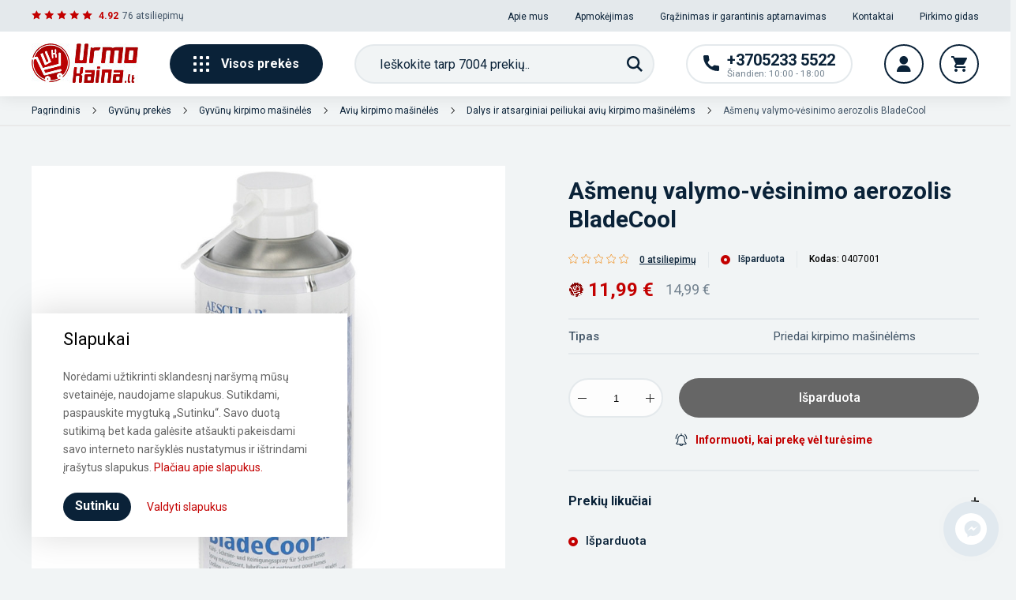

--- FILE ---
content_type: text/html; charset=utf-8
request_url: https://urmokaina.lt/peiliukai-aviu-kirpimo-masinelems/634-ausinimo-skystis-kerbl-0407001.html
body_size: 48608
content:
<!doctype html>
<html lang="lt">

<head>
    
        
  <meta charset="utf-8">


  <meta http-equiv="x-ua-compatible" content="ie=edge">



    <link rel="canonical" href="https://urmokaina.lt/peiliukai-aviu-kirpimo-masinelems/634-ausinimo-skystis-kerbl-0407001.html">

  <title>Ašmenų valymo-vėsinimo aerozolis BladeCool</title>
  <meta name="description" content="Ašmenų valymo-vėsinimo aerozolis BladeCool | Priedai kirpimo mašinelėms | Kokybės garantija | Parduotuvė Vilniuje, Kaune | Greitas pristatymas | Platus pasirinkimas">
  <meta name="keywords" content="aušinimo skystis kerbl,kerbl,ausinimo skystis,purskiklis kerbl,purskiklis,coolspray">

  
  
  
        



  		<link rel="stylesheet" href="https://urmokaina.lt/themes/elpresta/assets/cache/theme-26b5b4859.css" media="all">
	
	
	<script src="https://urmokaina.lt/modules/rc_pgtagmanager/views/js/hook/RcTagManagerLib.js" ></script>


        <link rel="preload" href="/modules/creativeelements/views/lib/ceicons/fonts/ceicons.woff2?t6ebnx"
            as="font" type="font/woff2" crossorigin>
        <script type="application/ld+json">
  {
    "@context": "https://schema.org",
    "@type": "Organization",
    "name" : "UrmoKaina.lt",
    "url" : "https://urmokaina.lt/",
    "logo": {
      "@type": "ImageObject",
      "url":"https://urmokaina.lt/img/urmokainalt-logo-1657614382.jpg"
    }
  }
</script>

<script type="application/ld+json">
  {
    "@context": "https://schema.org",
    "@type": "WebPage",
    "isPartOf": {
      "@type": "WebSite",
      "url":  "https://urmokaina.lt/",
      "name": "UrmoKaina.lt"
    },
    "name": "Ašmenų valymo-vėsinimo aerozolis BladeCool",
    "url":  "https://urmokaina.lt/peiliukai-aviu-kirpimo-masinelems/634-ausinimo-skystis-kerbl-0407001.html"
  }
</script>



  <script type="application/ld+json">
    {
      "@context": "https://schema.org",
      "@type": "BreadcrumbList",
      "itemListElement": [
                      {
              "@type": "ListItem",
              "position": 1,
              "name": "Pagrindinis",
              "item": "https://urmokaina.lt/"
              },                        {
              "@type": "ListItem",
              "position": 2,
              "name": "Gyvūnų prekės",
              "item": "https://urmokaina.lt/518-gyvunu-prekes"
              },                        {
              "@type": "ListItem",
              "position": 3,
              "name": "Gyvūnų kirpimo mašinėlės",
              "item": "https://urmokaina.lt/265-gyvunu-kirpimo-masineles"
              },                        {
              "@type": "ListItem",
              "position": 4,
              "name": "Avių kirpimo mašinėlės",
              "item": "https://urmokaina.lt/267-aviu-kirpimo-masineles"
              },                        {
              "@type": "ListItem",
              "position": 5,
              "name": "Dalys ir atsarginiai peiliukai avių kirpimo mašinėlėms",
              "item": "https://urmokaina.lt/268-peiliukai-aviu-kirpimo-masinelems"
              },                        {
              "@type": "ListItem",
              "position": 6,
              "name": "Ašmenų valymo-vėsinimo aerozolis BladeCool",
              "item": "https://urmokaina.lt/peiliukai-aviu-kirpimo-masinelems/634-ausinimo-skystis-kerbl-0407001.html"
              }            ]
          }
  </script>



    <script type="application/ld+json">
  {
    "@context": "https://schema.org/",
    "@type": "Product",
    "name": "Ašmenų valymo-vėsinimo aerozolis BladeCool",
    "description": "Ašmenų valymo-vėsinimo aerozolis BladeCool | Priedai kirpimo mašinelėms | Kokybės garantija | Parduotuvė Vilniuje, Kaune | Greitas pristatymas | Platus pasirinkimas",
    "category": "Dalys ir atsarginiai peiliukai avių kirpimo mašinėlėms",
    "image" :"https://urmokaina.lt/934582-home_default/ausinimo-skystis-kerbl.jpg",    "sku": "0407001",
    "mpn": "0407001",
    "gtin13": "0407001",    "brand": {
      "@type": "Thing",
      "name": "UrmoKaina.lt"
    },              "weight": {
        "@context": "https://schema.org",
        "@type": "QuantitativeValue",
        "value": "0.100000",
        "unitCode": "kg"
      },                "offers": {
            "@type": "Offer",
            "priceCurrency": "EUR",
            "name": "Ašmenų valymo-vėsinimo aerozolis BladeCool",
            "price": "11.99",
            "url": "https://urmokaina.lt/peiliukai-aviu-kirpimo-masinelems/634-ausinimo-skystis-kerbl-0407001.html",
            "priceValidUntil": "2026-02-05",
                          "image": ["https://urmokaina.lt/934582-large_default/ausinimo-skystis-kerbl.jpg","https://urmokaina.lt/1725120-large_default/ausinimo-skystis-kerbl.jpg","https://urmokaina.lt/1725121-large_default/ausinimo-skystis-kerbl.jpg","https://urmokaina.lt/1725122-large_default/ausinimo-skystis-kerbl.jpg"],
                        "sku": "0407001",
            "mpn": "0407001",
            "gtin13": "0407001",                                    "availability": "https://schema.org/OutOfStock",
            "seller": {
              "@type": "Organization",
              "name": "UrmoKaina.lt"
            }
          }
                }
</script>



  



  <meta property="og:title" content="Ašmenų valymo-vėsinimo aerozolis BladeCool" />
  <meta property="og:description" content="Ašmenų valymo-vėsinimo aerozolis BladeCool | Priedai kirpimo mašinelėms | Kokybės garantija | Parduotuvė Vilniuje, Kaune | Greitas pristatymas | Platus pasirinkimas" />
  <meta property="og:url" content="https://urmokaina.lt/peiliukai-aviu-kirpimo-masinelems/634-ausinimo-skystis-kerbl-0407001.html" />
  <meta property="og:site_name" content="UrmoKaina.lt" />
  
  <meta property="og:image:width" content="300">
  <meta property="og:image:height" content="250">

  <meta property="fb:app_id" content="336222128084656" />
  <meta name="twitter:card" content="summary" />



  <meta name="viewport" content="width=device-width, initial-scale=1">



  <link rel="icon" type="image/vnd.microsoft.icon" href="https://urmokaina.lt/img/favicon.ico?1657614382">
  <link rel="shortcut icon" type="image/x-icon" href="https://urmokaina.lt/img/favicon.ico?1657614382">



  

<link href="../../assets/css/custom.css">



  

  <script type="text/javascript">
        var lgcookieslaw_cookie_name = "__lglaw";
        var lgcookieslaw_session_time = "31536000";
        var prestashop = {"cart":{"products":[],"totals":{"total":{"type":"total","label":"Viso","amount":0,"value":"0,00\u00a0\u20ac"},"total_including_tax":{"type":"total","label":"Viso (su PVM)","amount":0,"value":"0,00\u00a0\u20ac"},"total_excluding_tax":{"type":"total","label":"Viso (be PVM)","amount":0,"value":"0,00\u00a0\u20ac"}},"subtotals":{"products":{"type":"products","label":"Tarpin\u0117 suma","amount":0,"value":"0,00\u00a0\u20ac"},"discounts":null,"shipping":{"type":"shipping","label":"Pristatymas","amount":0,"value":""},"tax":null},"products_count":0,"summary_string":"0 preki\u0173","vouchers":{"allowed":1,"added":[]},"discounts":[],"minimalPurchase":4.05,"minimalPurchaseRequired":"Norint patvirtinti u\u017esakym\u0105 reikia, kad preki\u0173 krep\u0161elio suma b\u016bt\u0173 bent 4,90\u00a0\u20ac (be PVM). \u0160iuo metu preki\u0173 krep\u0161elio suma yra 0,00\u00a0\u20ac (be PVM)."},"currency":{"name":"Euras","iso_code":"EUR","iso_code_num":"978","sign":"\u20ac"},"customer":{"lastname":null,"firstname":null,"email":null,"birthday":null,"newsletter":null,"newsletter_date_add":null,"optin":null,"website":null,"company":null,"siret":null,"ape":null,"is_logged":false,"gender":{"type":null,"name":null},"addresses":[]},"language":{"name":"lietuvi\u0173 kalba (Lithuanian)","iso_code":"lt","locale":"lt-LT","language_code":"lt-lt","is_rtl":"0","date_format_lite":"Y-m-d","date_format_full":"Y-m-d H:i:s","id":1},"page":{"title":"","canonical":null,"meta":{"title":"A\u0161men\u0173 valymo-v\u0117sinimo aerozolis BladeCool","description":"A\u0161men\u0173 valymo-v\u0117sinimo aerozolis BladeCool | Priedai kirpimo ma\u0161inel\u0117ms | Kokyb\u0117s garantija | Parduotuv\u0117 Vilniuje, Kaune | Greitas pristatymas | Platus pasirinkimas","keywords":"au\u0161inimo skystis kerbl,kerbl,ausinimo skystis,purskiklis kerbl,purskiklis,coolspray","robots":"index"},"page_name":"product","body_classes":{"lang-lt":true,"lang-rtl":false,"country-LT":true,"currency-EUR":true,"layout-full-width":true,"page-product":true,"tax-display-enabled":true,"product-id-634":true,"product-A\u0161men\u0173 valymo-v\u0117sinimo aerozolis BladeCool":true,"product-id-category-268":true,"product-id-manufacturer-0":true,"product-id-supplier-0":true,"product-available-for-order":true},"admin_notifications":[]},"shop":{"name":"UrmoKaina.lt","logo":"https:\/\/urmokaina.lt\/img\/urmokainalt-logo-1657614382.jpg","stores_icon":"https:\/\/urmokaina.lt\/img\/logo_stores.png","favicon":"https:\/\/urmokaina.lt\/img\/favicon.ico"},"urls":{"base_url":"https:\/\/urmokaina.lt\/","current_url":"https:\/\/urmokaina.lt\/peiliukai-aviu-kirpimo-masinelems\/634-ausinimo-skystis-kerbl-0407001.html","shop_domain_url":"https:\/\/urmokaina.lt","img_ps_url":"https:\/\/urmokaina.lt\/img\/","img_cat_url":"https:\/\/urmokaina.lt\/img\/c\/","img_lang_url":"https:\/\/urmokaina.lt\/img\/l\/","img_prod_url":"https:\/\/urmokaina.lt\/img\/p\/","img_manu_url":"https:\/\/urmokaina.lt\/img\/m\/","img_sup_url":"https:\/\/urmokaina.lt\/img\/su\/","img_ship_url":"https:\/\/urmokaina.lt\/img\/s\/","img_store_url":"https:\/\/urmokaina.lt\/img\/st\/","img_col_url":"https:\/\/urmokaina.lt\/img\/co\/","img_url":"https:\/\/urmokaina.lt\/themes\/elpresta\/assets\/img\/","css_url":"https:\/\/urmokaina.lt\/themes\/elpresta\/assets\/css\/","js_url":"https:\/\/urmokaina.lt\/themes\/elpresta\/assets\/js\/","pic_url":"https:\/\/urmokaina.lt\/upload\/","pages":{"address":"https:\/\/urmokaina.lt\/adresas","addresses":"https:\/\/urmokaina.lt\/adresai","authentication":"https:\/\/urmokaina.lt\/prisijungti","cart":"https:\/\/urmokaina.lt\/krepselis","category":"https:\/\/urmokaina.lt\/index.php?controller=category","cms":"https:\/\/urmokaina.lt\/index.php?controller=cms","contact":"https:\/\/urmokaina.lt\/susisiekite","discount":"https:\/\/urmokaina.lt\/nuolaida","guest_tracking":"https:\/\/urmokaina.lt\/svecio-paskyra","history":"https:\/\/urmokaina.lt\/uzsakymu-istorija","identity":"https:\/\/urmokaina.lt\/identifikavimas","index":"https:\/\/urmokaina.lt\/","my_account":"https:\/\/urmokaina.lt\/mano-paskyra","order_confirmation":"https:\/\/urmokaina.lt\/uzsakymo-patvirtinimas","order_detail":"https:\/\/urmokaina.lt\/index.php?controller=order-detail","order_follow":"https:\/\/urmokaina.lt\/uzsakymo-sekimas","order":"https:\/\/urmokaina.lt\/uzsakymas","order_return":"https:\/\/urmokaina.lt\/index.php?controller=order-return","order_slip":"https:\/\/urmokaina.lt\/kredito-kvitai","pagenotfound":"https:\/\/urmokaina.lt\/puslapis-nerastas","password":"https:\/\/urmokaina.lt\/slaptazodzio-priminimas","pdf_invoice":"https:\/\/urmokaina.lt\/index.php?controller=pdf-invoice","pdf_order_return":"https:\/\/urmokaina.lt\/index.php?controller=pdf-order-return","pdf_order_slip":"https:\/\/urmokaina.lt\/index.php?controller=pdf-order-slip","prices_drop":"https:\/\/urmokaina.lt\/akcijos","product":"https:\/\/urmokaina.lt\/index.php?controller=product","search":"https:\/\/urmokaina.lt\/paieska","sitemap":"https:\/\/urmokaina.lt\/struktura","stores":"https:\/\/urmokaina.lt\/parduotuves","supplier":"https:\/\/urmokaina.lt\/tiekejai","register":"https:\/\/urmokaina.lt\/prisijungti?create_account=1","order_login":"https:\/\/urmokaina.lt\/uzsakymas?login=1"},"alternative_langs":[],"theme_assets":"\/themes\/elpresta\/assets\/","actions":{"logout":"https:\/\/urmokaina.lt\/?mylogout="},"no_picture_image":{"bySize":{"small_default":{"url":"https:\/\/urmokaina.lt\/img\/p\/lt-default-small_default.jpg","width":98,"height":98},"home_default":{"url":"https:\/\/urmokaina.lt\/img\/p\/lt-default-home_default.jpg","width":250,"height":250},"medium_default":{"url":"https:\/\/urmokaina.lt\/img\/p\/lt-default-medium_default.jpg","width":452,"height":452},"large_default":{"url":"https:\/\/urmokaina.lt\/img\/p\/lt-default-large_default.jpg","width":800,"height":800}},"small":{"url":"https:\/\/urmokaina.lt\/img\/p\/lt-default-small_default.jpg","width":98,"height":98},"medium":{"url":"https:\/\/urmokaina.lt\/img\/p\/lt-default-medium_default.jpg","width":452,"height":452},"large":{"url":"https:\/\/urmokaina.lt\/img\/p\/lt-default-large_default.jpg","width":800,"height":800},"legend":""}},"configuration":{"display_taxes_label":true,"display_prices_tax_incl":true,"is_catalog":false,"show_prices":true,"opt_in":{"partner":false},"quantity_discount":{"type":"discount","label":"Vieneto nuolaida"},"voucher_enabled":1,"return_enabled":0},"field_required":[],"breadcrumb":{"links":[{"title":"Pagrindinis","url":"https:\/\/urmokaina.lt\/"},{"title":"Gyv\u016bn\u0173 prek\u0117s","url":"https:\/\/urmokaina.lt\/518-gyvunu-prekes"},{"title":"Gyv\u016bn\u0173 kirpimo ma\u0161in\u0117l\u0117s","url":"https:\/\/urmokaina.lt\/265-gyvunu-kirpimo-masineles"},{"title":"Avi\u0173 kirpimo ma\u0161in\u0117l\u0117s","url":"https:\/\/urmokaina.lt\/267-aviu-kirpimo-masineles"},{"title":"Dalys ir atsarginiai peiliukai avi\u0173 kirpimo ma\u0161in\u0117l\u0117ms","url":"https:\/\/urmokaina.lt\/268-peiliukai-aviu-kirpimo-masinelems"},{"title":"A\u0161men\u0173 valymo-v\u0117sinimo aerozolis BladeCool","url":"https:\/\/urmokaina.lt\/peiliukai-aviu-kirpimo-masinelems\/634-ausinimo-skystis-kerbl-0407001.html"}],"count":6},"link":{"protocol_link":"https:\/\/","protocol_content":"https:\/\/"},"time":1768946562,"static_token":"c422ddbe5e9caa6d060486ee8cda0c82","token":"e51e8ecb1e1ac32052dff80d99c75b5b","debug":false};
        var psemailsubscription_subscription = "https:\/\/urmokaina.lt\/module\/ps_emailsubscription\/subscription";
      </script>



  <script data-keepinline>
    var tagManagerId = 'GTM-TPNT7G7';
    var optimizeId = '';
    var gtmTrackingFeatures = {"gua":{"trackingId":"G-KMYMLCM23D","cookieDomain":"auto","sendLimit":25,"siteSpeedSampleRate":1,"anonymizeIp":0,"userIdFeature":1,"linkAttribution":1,"remarketingFeature":1,"merchantPrefix":"","merchantSuffix":"","merchantVariant":"","businessDataFeature":0,"businessDataPrefix":"","businessDataVariant":"","crossDomainList":false,"allowLinker":true,"clientId":0,"dimensions":{"ecommProdId":1,"ecommPageType":2,"ecommTotalValue":3,"ecommCategory":4,"dynxItemId":5,"dynxItemId2":6,"dynxPageType":7,"dynxTotalValue":8}},"googleAds":{"trackingId":958518913,"conversionLabel":"hF3zCK6Nu5cBEIGth8kD"},"bing":{"trackingId":""},"facebook":{"trackingId":"600116507231708","catalogPrefix":"","catalogSuffix":"","catalogVariant":""},"twitter":{"trackingId":""},"goals":{"signUp":0,"socialAction":0,"coupon":0},"common":{"eventValues":{"signUpGoal":0,"socialAction":0,"coupon":0},"cartAjax":1,"productsPerPage":12,"userId":null,"currencyCode":"EUR","langCode":"lt","countryCode":"LT","maxLapse":10,"signUpTypes":["new customer","guest customer"],"isNewSignUp":false,"isGuest":0,"idShop":1,"token":"5b48b3a1afbbd98799c762c137eaaeba"}};
    var checkDoNotTrack = 0;
    var disableInternalTracking = 0;
    var dataLayer = window.dataLayer || [];
    var dimensions = new Object();
    var initDataLayer = new Object();
    var gaCreate = new Object();
    var doNotTrack = (
        window.doNotTrack == "1" ||
        navigator.doNotTrack == "yes" ||
        navigator.doNotTrack == "1" ||
        navigator.msDoNotTrack == "1"
    );

    if (typeof gtmTrackingFeatures === 'object' && !disableInternalTracking) {
        if (gtmTrackingFeatures.gua.trackingId) {
            initDataLayer.gua = {
                'trackingId': gtmTrackingFeatures.gua.trackingId,
                'cookieDomain': gtmTrackingFeatures.gua.cookieDomain,
                'allowLinker':  gtmTrackingFeatures.gua.allowLinker,
                'siteSpeedSampleRate': gtmTrackingFeatures.gua.siteSpeedSampleRate,
                'anonymizeIp': gtmTrackingFeatures.gua.anonymizeIp,
                'linkAttribution': gtmTrackingFeatures.gua.linkAttribution
            };

            if (gtmTrackingFeatures.gua.remarketingFeature) {
                // assign index dimensions
                dimensions.ecommProdId = gtmTrackingFeatures.gua.dimensions.ecommProdId;
                dimensions.ecommPageType = gtmTrackingFeatures.gua.dimensions.ecommPageType;
                dimensions.ecommTotalValue = gtmTrackingFeatures.gua.dimensions.ecommTotalValue;
                dimensions.ecommCategory = gtmTrackingFeatures.gua.dimensions.ecommCategory;
            }

            if (gtmTrackingFeatures.gua.businessDataFeature) {
                // assign index dimensions
                dimensions.dynxItemId = gtmTrackingFeatures.gua.dimensions.dynxItemId;
                dimensions.dynxItemId2 = gtmTrackingFeatures.gua.dimensions.dynxItemId2;
                dimensions.dynxPageType = gtmTrackingFeatures.gua.dimensions.dynxPageType;
                dimensions.dynxTotalValue = gtmTrackingFeatures.gua.dimensions.dynxTotalValue;
            }

            // assign index dimensions to data layer
            initDataLayer.gua.dimensions = dimensions;

            if (gtmTrackingFeatures.gua.userIdFeature) {
                initDataLayer.gua.userId = gtmTrackingFeatures.common.userId;
            }

            if (gtmTrackingFeatures.gua.crossDomainList) {
                initDataLayer.gua.crossDomainList = gtmTrackingFeatures.gua.crossDomainList;
            }

            // prepare gaCreate with same configuration than GTM
            gaCreate = {
                'trackingId': gtmTrackingFeatures.gua.trackingId,
                'allowLinker': true,
                'cookieDomain': gtmTrackingFeatures.gua.cookieDomain
            };
        }

        if (gtmTrackingFeatures.googleAds.trackingId) {
            initDataLayer.googleAds = {
                'conversionId' : gtmTrackingFeatures.googleAds.trackingId,
                'conversionLabel' : gtmTrackingFeatures.googleAds.conversionLabel
            };
        }

        if (gtmTrackingFeatures.bing.trackingId) {
            initDataLayer.bing = {
                'trackingId': gtmTrackingFeatures.bing.trackingId
            };
        }

        if (gtmTrackingFeatures.facebook.trackingId) {
            initDataLayer.facebook = {
                'trackingId': gtmTrackingFeatures.facebook.trackingId
            };
        }

        if (gtmTrackingFeatures.twitter.trackingId) {
            initDataLayer.twitter = {
                'trackingId': gtmTrackingFeatures.twitter.trackingId
            };
        }

        // init common values
        initDataLayer.common = {
            'currency' : gtmTrackingFeatures.common.currencyCode,
            'langCode' : gtmTrackingFeatures.common.langCode,
            'countryCode' : gtmTrackingFeatures.common.countryCode,
            'referrer' : document.referrer,
            'userAgent' : navigator.userAgent,
            'navigatorLang' : navigator.language,
            'doNotTrack' : (checkDoNotTrack && doNotTrack)
        };

        dataLayer.push(initDataLayer);
    }
</script>
<!-- Init Tag Manager script -->
<script data-keepinline>
    if (!disableInternalTracking) {
        
        (function (w, d, s, l, i) {
            w[l] = w[l] || [];
            w[l].push({'gtm.start': new Date().getTime(), event: 'gtm.js'});
            var f = d.getElementsByTagName(s)[0];
            var j = d.createElement(s), dl = l !== 'dataLayer' ? '&l=' + l : '';
            j.async = true;
            j.src = 'https://www.googletagmanager.com/gtm.js?id=' + i + dl;
            f.parentNode.insertBefore(j, f);
        })(window, document, 'script', 'dataLayer', tagManagerId);
        
    }
</script>



    
    <meta property="og:type" content="product">

            <meta property="og:image" content="https://urmokaina.lt/934582-large_default/ausinimo-skystis-kerbl.jpg">
    
            <meta property="product:pretax_price:amount" content="9.909091">
        <meta property="product:pretax_price:currency" content="EUR">
        <meta property="product:price:amount" content="11.99">
        <meta property="product:price:currency" content="EUR">
    
            <meta property="product:weight:value" content="0.100000">
        <meta property="product:weight:units" content="kg">
    
</head>

<body id="product" class="lang-lt country-lt currency-eur layout-full-width page-product tax-display-enabled product-id-634 product-asmenu-valymo-vesinimo-aerozolis-bladecool product-id-category-268 product-id-manufacturer-0 product-id-supplier-0 product-available-for-order elementor-page elementor-page-634030101">


    


<header id="header">
    
                    <section class="section page__header">
    
        <div class="nav__secondary row middle">
            <div class="container">
                <div class="row between middle">
                    <div class="col">
    <div class="header__reviews row middle">
        <div class="grade-stars red" data-grade="4.92"></div>

        <span class="reviews__rating">4.92</span>
        <span class="total__reviews">76
            <a href="https://urmokaina.lt/atsiliepimai">
                                    atsiliepimų
                            </a>
        </span>
    </div>
</div>


                    <div class="col useful__links">
                                                <a href="https://urmokaina.lt/info/4-apie-mus" >Apie mus</a>
                    <a href="https://urmokaina.lt/info/5-apmokejimas" >Apmokėjimas</a>
                    <a href="https://urmokaina.lt/info/7-grazinimas-ir-garantinis-aptarnavimas" >Grąžinimas ir garantinis aptarnavimas</a>
                    <a href="https://urmokaina.lt/info/9-kontaktai" >Kontaktai</a>
                    <a href="https://urmokaina.lt/blog" >Pirkimo gidas</a>
            

                    </div>
                </div>
            </div>
        </div>
    
    <div class="container">
        
            <div class="nav__main">
                <div class="row row-wrap between middle">
                    
                    <div class="nav__logo">

                                                                            <a href="https://urmokaina.lt/">
                                <img src="https://urmokaina.lt/img/urmokainalt-logo-1657614382.jpg" alt="UrmoKaina.lt" width="135" height="50" />
                            </a>
                        
                    </div>

                                        <a href="#main-navigation" class="display__navigation js-toggle-navbar row middle center">
                        
















    <svg xmlns="http://www.w3.org/2000/svg" width="20" height="20" viewBox="0 0 20 20">
        <rect width="4" height="4" rx="1"/>
        <rect width="4" height="4" x="8" rx="1"/>
        <rect width="4" height="4" x="16" rx="1"/>
        <rect width="4" height="4" y="8" rx="1"/>
        <rect width="4" height="4" x="8" y="8" rx="1"/>
        <rect width="4" height="4" x="16" y="8" rx="1"/>
        <rect width="4" height="4" y="16" rx="1"/>
        <rect width="4" height="4" x="8" y="16" rx="1"/>
        <rect width="4" height="4" x="16" y="16" rx="1"/>
    </svg>











                        Visos prekės
                    </a>

                                        <div class="search__container row center" data-search-controller-url="//urmokaina.lt/paieska">
    <div class="search__wrapper" data-action_url="https://urmokaina.lt/module/elp_search/GetProducts" data-min_chars="3"
         data-max_chars="3">
        <form method="get" action="//urmokaina.lt/paieska" class="form__group row">
            <input type="hidden" name="controller" value="search">
            <input type="text" name="s"
                   placeholder="Ieškokite tarp 7004 prekių.."
                   class="search__input form-control elp__search--input" autocomplete="off"/>
            <button type="submit" class="on__field btn row middle center"
                    aria-label="Paieška">
                




    <svg xmlns="http://www.w3.org/2000/svg" width="20" height="20" viewBox="0 0 20 20">
        <g fill="none" fill-rule="evenodd">
            <g fill="#0A2238" fill-rule="nonzero">
                <path d="M14.677 12.91c.984-1.344 1.573-2.995 1.573-4.785C16.25 3.645 12.605 0 8.125 0S0 3.645 0 8.125s3.645 8.125 8.125 8.125c1.79 0 3.44-.589 4.785-1.573L18.233 20 20 18.232l-5.323-5.322zm-6.552.84c-3.102 0-5.625-2.523-5.625-5.625S5.023 2.5 8.125 2.5s5.625 2.523 5.625 5.625-2.523 5.625-5.625 5.625z"
                      transform="translate(-983.000000, -70.000000) translate(444.000000, 55.000000) translate(539.000000, 15.000000)"/>
            </g>
        </g>
    </svg>






















            </button>
        </form>
    </div>
</div>

<div class="search search--template hidden">

    <div class="search__close">
            <svg version="1.1" xmlns="http://www.w3.org/2000/svg"
         xmlns:xlink="http://www.w3.org/1999/xlink" x="0px" y="0px" viewBox="0 0 409.806 409.806"
         style="enable-background:new 0 0 409.806 409.806;" xml:space="preserve">
            <path d="M228.929,205.01L404.596,29.343c6.78-6.548,6.968-17.352,0.42-24.132c-6.548-6.78-17.352-6.968-24.132-0.42
    			c-0.142,0.137-0.282,0.277-0.42,0.42L204.796,180.878L29.129,5.21c-6.78-6.548-17.584-6.36-24.132,0.42
    			c-6.388,6.614-6.388,17.099,0,23.713L180.664,205.01L4.997,380.677c-6.663,6.664-6.663,17.468,0,24.132
    			c6.664,6.662,17.468,6.662,24.132,0l175.667-175.667l175.667,175.667c6.78,6.548,17.584,6.36,24.132-0.42
    			c6.387-6.614,6.387-17.099,0-23.712L228.929,205.01z"></path>
    </svg>



























    </div>

    <div class="container">

        <div class="search__results">
            <div class="search__result search__result--products">
                <div class="search__result-title title__01--big">Produktai
                    <span></span></div>
                <div class="search__result-data"></div>
                <div class="search__result-action">
                    <a class="btn btn--black btn--medium" href="#">
                        <div class="loader">
</div>                        <span>Visi rezultatai</span>
                    </a>
                </div>
            </div>

            <div class="search__result search__result--other">
                <div class="search__result search__result--categories hidden">
                    <div class="search__result-title title__01--big">Susijusios kategorijos
                        <span></span></div>
                    <div class="search__result-data"></div>
                </div>

                <div class="search__result search__result--tags hidden">
                    <div class="search__result-title title__01--big">Siūlomos žymės
                        <span></span></div>
                    <div class="search__result-data"></div>
                </div>

                <div class="search__result search__result--keywords hidden">
                    <div class="search__result-title title__01--big">Siūlomi raktažodžiai
                        <span></span></div>
                    <div class="search__result-data"></div>
                </div>

                <div class="search__result search__result--manufacturers hidden">
                    <div class="search__result-title title__01--big">Gamintojai
                        <span></span>
                    </div>
                    <div class="search__result-data"></div>
                </div>
            </div>
        </div>
    </div>
</div>

<div class="search__item search__item--product hidden">
    <div class="search__item-image"></div>
    <div class="search__item-details">
        <div class="search__item-category"></div>
        <a class="search__item-title"></a>
        <div class="search__item-price"></div>
    </div>
</div>


                                        <div class="nav__actions row">
                        <a href="tel:+37052335522" class="nav__contact btn__round row middle">
                            <div class="icon">
                                















    <svg xmlns="http://www.w3.org/2000/svg" width="20" height="20" viewBox="0 0 20 20">
        <path d="M18.395 13.128c-1.224 0-2.427-.192-3.566-.568-.568-.194-1.215-.044-1.585.334l-2.249 1.698c-2.608-1.393-4.214-2.999-5.588-5.587l1.648-2.19c.428-.428.582-1.052.398-1.638-.378-1.145-.57-2.347-.57-3.572C6.883.72 6.163 0 5.278 0H1.605C.72 0 0 .72 0 1.605 0 11.748 8.252 20 18.395 20 19.28 20 20 19.28 20 18.395v-3.662c0-.885-.72-1.605-1.605-1.605z"
              transform="translate(-1083.000000, -70.000000) translate(1063.000000, 55.000000) translate(20.000000, 15.000000)"/>
    </svg>











                            </div>
                            <div class="details">
                                <h4>+3705233 5522</h4>
                                <div class="work__hours">Šiandien: 10:00 - 18:00</div>
                            </div>
                        </a>

                        <a href="#modal-login"
                           class="btn btn__round btn__account row middle center trigger__modal"
                           data-modal-type="popup"
                           aria-label="Vartotojo paskyra"
                        >
                            












    <svg xmlns="http://www.w3.org/2000/svg" width="18" height="20" viewBox="0 0 18 20">
        <path d="M8.79 0C5.88 0 3.515 2.366 3.515 5.273c0 2.908 2.365 5.274 5.273 5.274 2.908 0 5.274-2.366 5.274-5.274C14.063 2.366 11.697 0 8.788 0zM15.35 13.992c-1.444-1.466-3.357-2.273-5.39-2.273H7.618c-2.031 0-3.945.807-5.39 2.273C.792 15.451 0 17.376 0 19.414c0 .324.262.586.586.586h16.406c.324 0 .586-.262.586-.586 0-2.038-.791-3.963-2.228-5.422z"
              transform="translate(-1296.000000, -70.000000) translate(1280.000000, 55.000000) translate(16.000000, 15.000000)"/>
    </svg>














                        </a>
                        <a href="#blockcart-modal"
                           class="btn btn__round btn__cart trigger__modal row middle center"
                           data-modal-type="modal"
                           aria-label="Krepšelis">
                            <span class="row middle center hidden">0</span>
                            













    <svg xmlns="http://www.w3.org/2000/svg" width="20" height="20" viewBox="0 0 20 20">
        <path d="M6 16c-1.105 0-1.99.895-1.99 2s.885 2 1.99 2 2-.895 2-2-.895-2-2-2zM7.1 11h7.45c.75 0 1.405-.415 1.75-1.03l3.575-6.49c.08-.14.125-.305.125-.48 0-.555-.45-1-1-1H4.215l-.95-2H0v2h2l3.595 7.585-1.35 2.45C4.09 12.325 4 12.65 4 13c0 1.105.895 2 2 2h12v-2H6.425c-.14 0-.25-.11-.25-.25 0-.045.01-.085.03-.12L7.1 11zM16 16c-1.105 0-1.99.895-1.99 2s.885 2 1.99 2 2-.895 2-2-.895-2-2-2z"
              transform="translate(-1365.000000, -70.000000) translate(1350.000000, 55.000000) translate(15.000000, 15.000000)"/>
    </svg>













                        </a>
                    </div>
                </div>
            </div>
        
    </div>

    </section>


    <div class="nav__primary row between column">
        <div class="nav__primary--head row between middle">
                            <a href="#modal-login" class="row middle trigger__modal" data-modal-type="popup">
                    





    <svg xmlns="http://www.w3.org/2000/svg" width="22" height="24" viewBox="0 0 22 24">
        <path d="M11 13.518C3.92 13.518.02 16.93.02 23.124c0 .484.385.876.86.876h20.24c.475 0 .86-.392.86-.876 0-6.194-3.9-9.606-10.98-9.606zm-9.228 8.73C2.11 17.617 5.21 15.27 11 15.27c5.79 0 8.89 2.347 9.229 6.978H1.772zM11 0C7.748 0 5.295 2.548 5.295 5.927c0 3.477 2.56 6.306 5.705 6.306 3.146 0 5.705-2.829 5.705-6.306C16.705 2.548 14.252 0 11 0zm0 10.482c-2.197 0-3.985-2.043-3.985-4.555 0-2.42 1.676-4.175 3.985-4.175 2.272 0 3.985 1.795 3.985 4.175 0 2.512-1.788 4.555-3.985 4.555z"
              transform="translate(-1048 -67) translate(1048 67)"/>
    </svg>





















                    <div class="row column">
                        <span class="customer__credentials">Mano paskyra</span>
                        <span class="tiny btn btn--blue btn--tiny row middle center">
                        Prisijungti
                    </span>
                    </div>
                </a>
            
            <a href="#" class="nav__primary--close" aria-label="Uždaryti navigaciją">
                    <svg version="1.1" xmlns="http://www.w3.org/2000/svg"
         xmlns:xlink="http://www.w3.org/1999/xlink" x="0px" y="0px" viewBox="0 0 409.806 409.806"
         style="enable-background:new 0 0 409.806 409.806;" xml:space="preserve">
            <path d="M228.929,205.01L404.596,29.343c6.78-6.548,6.968-17.352,0.42-24.132c-6.548-6.78-17.352-6.968-24.132-0.42
    			c-0.142,0.137-0.282,0.277-0.42,0.42L204.796,180.878L29.129,5.21c-6.78-6.548-17.584-6.36-24.132,0.42
    			c-6.388,6.614-6.388,17.099,0,23.713L180.664,205.01L4.997,380.677c-6.663,6.664-6.663,17.468,0,24.132
    			c6.664,6.662,17.468,6.662,24.132,0l175.667-175.667l175.667,175.667c6.78,6.548,17.584,6.36,24.132-0.42
    			c6.387-6.614,6.387-17.099,0-23.712L228.929,205.01z"></path>
    </svg>



























            </a>
        </div>

        <div class="navigation__wrap">
            <nav class="navigation">
    <ul class="navigation__wrapper ">

                    <li class="list__item  default__navigation--link"
                data-id="cbp-hrmenu-tab-49">
                <a href="https://urmokaina.lt/2001-prekes-i-minusa" class="navigation__link">

                                            <img src="https://urmokaina.lt/img/cms/Tado nr 2/nr4/prekes i minusa.jpg" alt="PREKĖS Į MINUSĄ!" width="24" height="24"/>
                                        <span>PREKĖS Į MINUSĄ!</span>
                </a>

                            </li>
                    <li class="list__item nav_main__items--submenu default__navigation--link"
                data-id="cbp-hrmenu-tab-24">
                <a href="https://urmokaina.lt/300-pazeistos-prekes-pigiau" class="navigation__link">

                                            <img src="https://urmokaina.lt/img/cms/tag.png" alt="Pažeistos prekės PIGIAU!" width="24" height="24"/>
                                        <span>Pažeistos prekės PIGIAU!</span>
                </a>

                                    <div class="submenu__items--wrapper">
                        <div class="nav_main__wrapper-close">
                            <i class="icon-close"></i>
                        </div>
                        <div class="nav_main__content">
                                                            
<div class="row column menu_row submenu__wrapper  first_rows">
    
        
        
                                    
    <div data-id="menu-element-id-2-0"         class="col-xs-12 no__padding column__inner content__type-2 ">
        
                    <h4 class="nav_main__cell-name">
                                    <a href="http://dev.elpresta.eu/ps/urmokaina/300-prekes-su-defektais-pigiau" class="">
                        Prekės su defektais PIGIAU!                     </a>
                            </h4>
        
        
            
                
                                            <div class="row column">
                                                                                                <div class="col-xs-12 no__padding">

                                        <div class="nav_main__cell-block row">
                                            
                                            <a href="https://urmokaina.lt/300-pazeistos-prekes-pigiau" class="nav_main__cell-title">
                                                Pažeistos prekės PIGIAU!
                                            </a>
                                        </div>

                                        
                                    </div>
                                                                                    </div>
                                    
                    
            </div>
                        </div>
                                                    </div>
                    </div>
                            </li>
                    <li class="list__item nav_main__items--submenu all__categories--link"
                data-id="cbp-hrmenu-tab-40">
                <a href="https://urmokaina.lt/1371-kaledines-dekoracijos-girliandos-svenciu-atributika" class="navigation__link">

                                            <img src="https://urmokaina.lt/img/cms/Girliandos/kaledu icon.png" alt="Kalėdinės dekoracijos, girliandos" width="24" height="24"/>
                                        <span>Kalėdinės dekoracijos, girliandos</span>
                </a>

                                    <div class="submenu__items--wrapper">
                        <div class="nav_main__wrapper-close">
                            <i class="icon-close"></i>
                        </div>
                        <div class="nav_main__content">
                                                            
<div class="row column menu_row submenu__wrapper  first_rows">
    
        
        
                                    
    <div data-id="menu-element-id-2-0"         class="col-xs-12 no__padding column__inner content__type-2 ">
        
                    <h4 class="nav_main__cell-name">
                                    Kalėdinės dekoracijos, girliandos                             </h4>
        
        
            
                
                                            <div class="row column">
                                                                                                <div class="col-xs-12 no__padding">

                                        <div class="nav_main__cell-block row">
                                            
                                            <a href="https://urmokaina.lt/288-girliandos" class="nav_main__cell-title">
                                                Girliandos
                                            </a>
                                        </div>

                                                                                    
    <ul class="main-menu__subcategories cbp-links cbp-category-tree"><li  class="cbp-hrsub-haslevel2" ><a href="https://urmokaina.lt/289-girliandos-varvekliai" class="nav_main__cell-title row">Girliandos varvekliai</a>
    <ul class="main-menu__subcategories cbp-hrsub-level2"><li ><a href="https://urmokaina.lt/409-cl8-pro-plius" class="nav_main__cell-title row">CL8 PRO PLIUS</a></li><li ><a href="https://urmokaina.lt/600-cl6-spc" class="nav_main__cell-title row">CL6 SPC</a></li><li ><a href="https://urmokaina.lt/330-cl5-standart-plius" class="nav_main__cell-title row">CL5 STANDART PLIUS</a></li><li ><a href="https://urmokaina.lt/598-cl4" class="nav_main__cell-title row">CL4</a></li><li ><a href="https://urmokaina.lt/290-cl3" class="nav_main__cell-title row">CL3</a></li><li ><a href="https://urmokaina.lt/291-cl2-eco" class="nav_main__cell-title row">CL2 ECO</a></li><li ><a href="https://urmokaina.lt/329-cl1-bulk" class="nav_main__cell-title row">CL1 BULK</a></li></ul>
</li><li  class="cbp-hrsub-haslevel2" ><a href="https://urmokaina.lt/292-kaledines-lemputes" class="nav_main__cell-title row">Kalėdinės lemputės</a>
    <ul class="main-menu__subcategories cbp-hrsub-level2"><li ><a href="https://urmokaina.lt/411-cl8-pro-plius" class="nav_main__cell-title row">CL8 PRO PLIUS</a></li><li ><a href="https://urmokaina.lt/412-cl7-pro" class="nav_main__cell-title row">CL7 PRO</a></li><li ><a href="https://urmokaina.lt/591-cl6" class="nav_main__cell-title row">CL6</a></li><li ><a href="https://urmokaina.lt/334-cl5-standart-plius" class="nav_main__cell-title row">CL5 STANDART PLIUS</a></li><li ><a href="https://urmokaina.lt/424-cl4-flash" class="nav_main__cell-title row">CL4 FLASH</a></li><li ><a href="https://urmokaina.lt/336-cl3-standart" class="nav_main__cell-title row">CL3 STANDART</a></li><li ><a href="https://urmokaina.lt/415-cl2-eco" class="nav_main__cell-title row">CL2 ECO</a></li><li ><a href="https://urmokaina.lt/338-cl1-bulk" class="nav_main__cell-title row">CL1 BULK</a></li><li ><a href="https://urmokaina.lt/1014-girliandos-su-baterijomis" class="nav_main__cell-title row">Girliandos su baterijomis</a></li></ul>
</li><li  class="cbp-hrsub-haslevel2" ><a href="https://urmokaina.lt/296-led-lauko-girliandos" class="nav_main__cell-title row">LED lauko girliandos</a>
    <ul class="main-menu__subcategories cbp-hrsub-level2"><li ><a href="https://urmokaina.lt/1403-lauko-varvekliai" class="nav_main__cell-title row">Lauko varvekliai</a></li><li ><a href="https://urmokaina.lt/1404-lauko-girliandos" class="nav_main__cell-title row">Lauko girliandos</a></li></ul>
</li><li  class="cbp-hrsub-haslevel2" ><a href="https://urmokaina.lt/293-girliandos-uzuolaidos" class="nav_main__cell-title row">Girliandos užuolaidos</a>
    <ul class="main-menu__subcategories cbp-hrsub-level2"><li ><a href="https://urmokaina.lt/599-pro-plius-cl8-led-uzuolaidos-kriokliai" class="nav_main__cell-title row">PRO PLIUS CL8 LED užuolaidos - kriokliai</a></li><li ><a href="https://urmokaina.lt/1442-cl3-led-uzuolaidos-kriokliai" class="nav_main__cell-title row">CL3 LED užuolaidos - kriokliai</a></li></ul>
</li><li  class="cbp-hrsub-haslevel2" ><a href="https://urmokaina.lt/295-girliandos-burbulai" class="nav_main__cell-title row">Girliandos burbulai</a>
    <ul class="main-menu__subcategories cbp-hrsub-level2"><li ><a href="https://urmokaina.lt/581-led-burbuliukai-cl1" class="nav_main__cell-title row">Led Burbuliukai CL1</a></li><li ><a href="https://urmokaina.lt/582-led-burbuliukai-cl2" class="nav_main__cell-title row">Led Burbuliukai CL2</a></li><li ><a href="https://urmokaina.lt/583-led-burbuliukai-cl3" class="nav_main__cell-title row">Led Burbuliukai CL3</a></li><li ><a href="https://urmokaina.lt/604-led-burbuliukai-cl6" class="nav_main__cell-title row"> LED BURBULIUKAI CL6</a></li><li ><a href="https://urmokaina.lt/1015-medvilniniu-burbulu-girliandos" class="nav_main__cell-title row">Medvilninių burbulų girliandos</a></li></ul>
</li><li  class="cbp-hrsub-haslevel2" ><a href="https://urmokaina.lt/420-profesionalios-lauko-girliandos" class="nav_main__cell-title row">Profesionalios lauko girliandos</a>
    <ul class="main-menu__subcategories cbp-hrsub-level2"><li ><a href="https://urmokaina.lt/421-lauko-varvekliai-profesionalus" class="nav_main__cell-title row">Lauko varvekliai profesionalūs</a></li><li ><a href="https://urmokaina.lt/422-tiesios-lauko-girliandos-eglutei-profesionalios" class="nav_main__cell-title row">Tiesios lauko girliandos eglutei profesionalios</a></li><li ><a href="https://urmokaina.lt/603-girliandos-kriokliai-pro" class="nav_main__cell-title row">Girliandos kriokliai PRO</a></li></ul>
</li><li  class="cbp-hrsub-haslevel2" ><a href="https://urmokaina.lt/573-led-girlianda-vamzdelyje" class="nav_main__cell-title row">LED Girlianda vamzdelyje</a>
    <ul class="main-menu__subcategories cbp-hrsub-level2"><li ><a href="https://urmokaina.lt/574-cl1" class="nav_main__cell-title row">CL1</a></li><li ><a href="https://urmokaina.lt/575-cl2" class="nav_main__cell-title row">CL2</a></li><li ><a href="https://urmokaina.lt/576-cl3" class="nav_main__cell-title row">CL3</a></li></ul>
</li><li  class="cbp-hrsub-haslevel2" ><a href="https://urmokaina.lt/577-led-meteoru-lietus" class="nav_main__cell-title row">LED Meteorų lietus</a>
    <ul class="main-menu__subcategories cbp-hrsub-level2"><li ><a href="https://urmokaina.lt/579-cl2" class="nav_main__cell-title row">CL2</a></li><li ><a href="https://urmokaina.lt/580-cl3" class="nav_main__cell-title row">CL3</a></li></ul>
</li><li  class="cbp-hrsub-haslevel2" ><a href="https://urmokaina.lt/592-girliandu-maitinimo-blokai" class="nav_main__cell-title row">Girliandų maitinimo blokai</a>
    <ul class="main-menu__subcategories cbp-hrsub-level2"><li ><a href="https://urmokaina.lt/593-varvekliu-maitinimo-blokai" class="nav_main__cell-title row">Varveklių maitinimo blokai</a></li><li ><a href="https://urmokaina.lt/594-girliandu-maitinimo-blokai" class="nav_main__cell-title row">Girliandų maitinimo blokai</a></li></ul>
</li></ul>

                                        
                                    </div>
                                                                                                                                <div class="col-xs-12 no__padding">

                                        <div class="nav_main__cell-block row">
                                            
                                            <a href="https://urmokaina.lt/416-kaledines-eglutes" class="nav_main__cell-title">
                                                Kalėdinės eglutės
                                            </a>
                                        </div>

                                        
                                    </div>
                                                                                                                                <div class="col-xs-12 no__padding">

                                        <div class="nav_main__cell-block row">
                                            
                                            <a href="https://urmokaina.lt/294-kaledines-dekoracijos" class="nav_main__cell-title">
                                                Kalėdinės dekoracijos
                                            </a>
                                        </div>

                                                                                    
    <ul class="main-menu__subcategories cbp-links cbp-category-tree"><li  class="cbp-hrsub-haslevel2" ><a href="https://urmokaina.lt/584-led-3d-svieciantys-elniai" class="nav_main__cell-title row">LED 3D šviečiantys elniai</a>
    <ul class="main-menu__subcategories cbp-hrsub-level2"><li ><a href="https://urmokaina.lt/585-cl1" class="nav_main__cell-title row">CL1</a></li><li ><a href="https://urmokaina.lt/586-cl2" class="nav_main__cell-title row">CL2</a></li><li ><a href="https://urmokaina.lt/587-cl3" class="nav_main__cell-title row">CL3</a></li></ul>
</li><li ><a href="https://urmokaina.lt/589-led-kaledines-dekoracijos" class="nav_main__cell-title row">LED Kalėdinės dekoracijos</a></li></ul>

                                        
                                    </div>
                                                                                                                                <div class="col-xs-12 no__padding">

                                        <div class="nav_main__cell-block row">
                                            
                                            <a href="https://urmokaina.lt/298-sviesos-efektai-vakareliams" class="nav_main__cell-title">
                                                Šviesos efektai vakarėliams
                                            </a>
                                        </div>

                                                                                    
    <ul class="main-menu__subcategories cbp-links cbp-category-tree"><li ><a href="https://urmokaina.lt/299-lazeriniai-projektoriai" class="nav_main__cell-title row">Lazeriniai projektoriai</a></li><li ><a href="https://urmokaina.lt/535-disco-rutuliai" class="nav_main__cell-title row">Disco rutuliai ir šviesos projektoriai</a></li><li ><a href="https://urmokaina.lt/536-programuojami-sviesos-projektoriai" class="nav_main__cell-title row">Programuojami šviesos projektoriai</a></li></ul>

                                        
                                    </div>
                                                                                                                                <div class="col-xs-12 no__padding">

                                        <div class="nav_main__cell-block row">
                                            
                                            <a href="https://urmokaina.lt/404-lauko-lazeriai" class="nav_main__cell-title">
                                                Lauko lazeriai
                                            </a>
                                        </div>

                                        
                                    </div>
                                                                                    </div>
                                    
                    
            </div>
                        </div>
                                                    </div>
                    </div>
                            </li>
                    <li class="list__item nav_main__items--submenu default__navigation--link"
                data-id="cbp-hrmenu-tab-34">
                <a href="https://urmokaina.lt/453-sodo-prekes" class="navigation__link">

                                            <img src="https://urmokaina.lt/img/cms/gardening.png" alt="Sodo prekės" width="24" height="24"/>
                                        <span>Sodo prekės</span>
                </a>

                                    <div class="submenu__items--wrapper">
                        <div class="nav_main__wrapper-close">
                            <i class="icon-close"></i>
                        </div>
                        <div class="nav_main__content">
                                                            
<div class="row column menu_row submenu__wrapper  first_rows">
    
        
        
                                    
    <div data-id="menu-element-id-2-0"         class="col-xs-12 no__padding column__inner content__type-2 ">
        
                    <h4 class="nav_main__cell-name">
                                    <a href="http://dev.elpresta.eu/ps/urmokaina/453-sodo-prekes" class="">
                        Sodo prekės                     </a>
                            </h4>
        
        
            
                
                                            <div class="row column">
                                                                                                <div class="col-xs-12 no__padding">

                                        <div class="nav_main__cell-block row">
                                            
                                            <a href="https://urmokaina.lt/454-siltnamiai" class="nav_main__cell-title">
                                                Šiltnamiai
                                            </a>
                                        </div>

                                        
                                    </div>
                                                                                                                                <div class="col-xs-12 no__padding">

                                        <div class="nav_main__cell-block row">
                                            
                                            <a href="https://urmokaina.lt/681-paviljonai-sodo-palapines" class="nav_main__cell-title">
                                                Paviljonai, sodo palapinės
                                            </a>
                                        </div>

                                        
                                    </div>
                                                                                                                                <div class="col-xs-12 no__padding">

                                        <div class="nav_main__cell-block row">
                                            
                                            <a href="https://urmokaina.lt/706-sodo-pavesines-skeciai" class="nav_main__cell-title">
                                                Sodo pavėsinės, skėčiai
                                            </a>
                                        </div>

                                        
                                    </div>
                                                                                                                                <div class="col-xs-12 no__padding">

                                        <div class="nav_main__cell-block row">
                                            
                                            <a href="https://urmokaina.lt/381-surenkami-sandeliukai" class="nav_main__cell-title">
                                                Surenkami sandėliukai
                                            </a>
                                        </div>

                                                                                    
    <ul class="main-menu__subcategories cbp-links cbp-category-tree"><li ><a href="https://urmokaina.lt/525-vokiski-sandeliukai" class="nav_main__cell-title row">Vokiški sandėliukai</a></li><li ><a href="https://urmokaina.lt/526-lenkiski-sandeliukai" class="nav_main__cell-title row">Lenkiški sandėliukai</a></li><li ><a href="https://urmokaina.lt/527-plastikiniai-sandeliukai" class="nav_main__cell-title row">Plastikiniai sandėliukai</a></li></ul>

                                        
                                    </div>
                                                                                                                                <div class="col-xs-12 no__padding">

                                        <div class="nav_main__cell-block row">
                                            
                                            <a href="https://urmokaina.lt/382-laistymo-iranga" class="nav_main__cell-title">
                                                Laistymo įranga
                                            </a>
                                        </div>

                                                                                    
    <ul class="main-menu__subcategories cbp-links cbp-category-tree"><li  class="cbp-hrsub-haslevel2" ><a href="https://urmokaina.lt/1294-laistymo-zarnos" class="nav_main__cell-title row">Laistymo žarnos</a>
    <ul class="main-menu__subcategories cbp-hrsub-level2"><li ><a href="https://urmokaina.lt/1849-issitempiancios-laistymo-zarnos" class="nav_main__cell-title row">Išsitempiančios laistymo žarnos</a></li><li ><a href="https://urmokaina.lt/1850-laistymo-zarnos-su-rite" class="nav_main__cell-title row">Laistymo žarnos su rite</a></li><li ><a href="https://urmokaina.lt/1851-pvc-laistymo-zarnos" class="nav_main__cell-title row">PVC laistymo žarnos</a></li></ul>
</li><li ><a href="https://urmokaina.lt/1296-drekinimo-zarnos" class="nav_main__cell-title row">Drėkinimo žarnos</a></li><li ><a href="https://urmokaina.lt/1295--vandens-zarnos-siurbliams" class="nav_main__cell-title row">Žarna panardinamiems siurbliams</a></li><li ><a href="https://urmokaina.lt/1266-laistymo-purkstukai" class="nav_main__cell-title row">Laistymo purkštukai</a></li></ul>

                                        
                                    </div>
                                                                                                                                <div class="col-xs-12 no__padding">

                                        <div class="nav_main__cell-block row">
                                            
                                            <a href="https://urmokaina.lt/668-zoliapjoves-ir-trimeriai" class="nav_main__cell-title">
                                                Žoliapjovės ir trimeriai
                                            </a>
                                        </div>

                                                                                    
    <ul class="main-menu__subcategories cbp-links cbp-category-tree"><li ><a href="https://urmokaina.lt/1255-vejapjoves-zoliapjoves" class="nav_main__cell-title row">Vejapjovės, žoliapjovės</a></li><li  class="cbp-hrsub-haslevel2" ><a href="https://urmokaina.lt/1257-trimeriai-krumapjoves" class="nav_main__cell-title row">Trimeriai, krūmapjovės</a>
    <ul class="main-menu__subcategories cbp-hrsub-level2"><li ><a href="https://urmokaina.lt/1995-benzininiai-trimeriai" class="nav_main__cell-title row">Benzininiai trimeriai</a></li><li ><a href="https://urmokaina.lt/1996--akumuliatoriniai-trimeriai" class="nav_main__cell-title row">Akumuliatoriniai trimeriai</a></li></ul>
</li><li ><a href="https://urmokaina.lt/1258-vejos-aeratoriai-skarifikatoriai" class="nav_main__cell-title row">Vejos aeratoriai-skarifikatoriai</a></li><li ><a href="https://urmokaina.lt/1256-zoliapjoviu-ir-trimeriu-priedai" class="nav_main__cell-title row">Žoliapjovių ir trimerių priedai</a></li></ul>

                                        
                                    </div>
                                                                                                                                <div class="col-xs-12 no__padding">

                                        <div class="nav_main__cell-block row">
                                            
                                            <a href="https://urmokaina.lt/1268-gyvatvoriu-zirkles" class="nav_main__cell-title">
                                                Gyvatvorių žirklės
                                            </a>
                                        </div>

                                        
                                    </div>
                                                                                                                                <div class="col-xs-12 no__padding">

                                        <div class="nav_main__cell-block row">
                                            
                                            <a href="https://urmokaina.lt/1267-kultivatoriai" class="nav_main__cell-title">
                                                Kultivatoriai
                                            </a>
                                        </div>

                                        
                                    </div>
                                                                                                                                <div class="col-xs-12 no__padding">

                                        <div class="nav_main__cell-block row">
                                            
                                            <a href="https://urmokaina.lt/669-sandeliavimo-lentynos" class="nav_main__cell-title">
                                                Sandėliavimo lentynos
                                            </a>
                                        </div>

                                        
                                    </div>
                                                                                                                                <div class="col-xs-12 no__padding">

                                        <div class="nav_main__cell-block row">
                                            
                                            <a href="https://urmokaina.lt/690-grandininiai-pjuklai" class="nav_main__cell-title">
                                                Grandininiai pjūklai
                                            </a>
                                        </div>

                                                                                    
    <ul class="main-menu__subcategories cbp-links cbp-category-tree"><li ><a href="https://urmokaina.lt/1978-genejimo-pjuklai" class="nav_main__cell-title row">Genėjimo pjūklai</a></li><li ><a href="https://urmokaina.lt/1997-benzininiai-pjuklai" class="nav_main__cell-title row">Benzininiai pjūklai</a></li><li ><a href="https://urmokaina.lt/2003-akumuliatoriniai-grandininiai-pjuklai" class="nav_main__cell-title row">Akumuliatoriniai grandininiai pjūklai</a></li><li ><a href="https://urmokaina.lt/2006-grandininiu-pjuklu-priedai" class="nav_main__cell-title row">Grandininių pjūklų priedai</a></li></ul>

                                        
                                    </div>
                                                                                                                                <div class="col-xs-12 no__padding">

                                        <div class="nav_main__cell-block row">
                                            
                                            <a href="https://urmokaina.lt/691-karuciai-sodo-vezimeliai" class="nav_main__cell-title">
                                                Karučiai, sodo vežimėliai
                                            </a>
                                        </div>

                                        
                                    </div>
                                                                                                                                <div class="col-xs-12 no__padding">

                                        <div class="nav_main__cell-block row">
                                            
                                            <a href="https://urmokaina.lt/692-auksto-slegio-plovyklos" class="nav_main__cell-title">
                                                Aukšto slėgio plovyklos
                                            </a>
                                        </div>

                                        
                                    </div>
                                                                                                                                <div class="col-xs-12 no__padding">

                                        <div class="nav_main__cell-block row">
                                            
                                            <a href="https://urmokaina.lt/693-sodo-purkstuvai" class="nav_main__cell-title">
                                                Sodo purkštuvai
                                            </a>
                                        </div>

                                        
                                    </div>
                                                                                                                                <div class="col-xs-12 no__padding">

                                        <div class="nav_main__cell-block row">
                                            
                                            <a href="https://urmokaina.lt/1297-ultragarsiniai-prietaisai" class="nav_main__cell-title">
                                                Ultragarsiniai prietaisai
                                            </a>
                                        </div>

                                        
                                    </div>
                                                                                                                                <div class="col-xs-12 no__padding">

                                        <div class="nav_main__cell-block row">
                                            
                                            <a href="https://urmokaina.lt/689-smulkintuvai-ir-surinkejai" class="nav_main__cell-title">
                                                Smulkintuvai ir surinkėjai
                                            </a>
                                        </div>

                                                                                    
    <ul class="main-menu__subcategories cbp-links cbp-category-tree"><li ><a href="https://urmokaina.lt/1991-saku-smulkintuvai" class="nav_main__cell-title row">Šakų smulkintuvai</a></li></ul>

                                        
                                    </div>
                                                                                                                                <div class="col-xs-12 no__padding">

                                        <div class="nav_main__cell-block row">
                                            
                                            <a href="https://urmokaina.lt/694-siurbliai" class="nav_main__cell-title">
                                                Siurbliai
                                            </a>
                                        </div>

                                                                                    
    <ul class="main-menu__subcategories cbp-links cbp-category-tree"><li ><a href="https://urmokaina.lt/695-drenaziniai-siurbliai" class="nav_main__cell-title row">Drenažiniai siurbliai</a></li><li ><a href="https://urmokaina.lt/696-giluminiai-siurbliai" class="nav_main__cell-title row">Giluminiai siurbliai</a></li><li ><a href="https://urmokaina.lt/1288-drenaziniu-siurbliu-priedai" class="nav_main__cell-title row">Drenažinių siurblių priedai</a></li></ul>

                                        
                                    </div>
                                                                                                                                <div class="col-xs-12 no__padding">

                                        <div class="nav_main__cell-block row">
                                            
                                            <a href="https://urmokaina.lt/745-sulciu-spaudimo-iranga" class="nav_main__cell-title">
                                                Sulčių spaudimo įranga
                                            </a>
                                        </div>

                                        
                                    </div>
                                                                                                                                <div class="col-xs-12 no__padding">

                                        <div class="nav_main__cell-block row">
                                            
                                            <a href="https://urmokaina.lt/700-inkubatoriai" class="nav_main__cell-title">
                                                Inkubatoriai
                                            </a>
                                        </div>

                                        
                                    </div>
                                                                                                                                <div class="col-xs-12 no__padding">

                                        <div class="nav_main__cell-block row">
                                            
                                            <a href="https://urmokaina.lt/1070-vistu-lesyklos" class="nav_main__cell-title">
                                                Vištų lesyklos
                                            </a>
                                        </div>

                                        
                                    </div>
                                                                                                                                <div class="col-xs-12 no__padding">

                                        <div class="nav_main__cell-block row">
                                            
                                            <a href="https://urmokaina.lt/709-lauko-baldai" class="nav_main__cell-title">
                                                Lauko baldai
                                            </a>
                                        </div>

                                                                                    
    <ul class="main-menu__subcategories cbp-links cbp-category-tree"><li ><a href="https://urmokaina.lt/889-lauko-staliukai" class="nav_main__cell-title row">Lauko staliukai</a></li><li ><a href="https://urmokaina.lt/893-sezlongai" class="nav_main__cell-title row">Šezlongai</a></li><li ><a href="https://urmokaina.lt/895-lauko-daiktadezes" class="nav_main__cell-title row">Lauko daiktadėžės</a></li></ul>

                                        
                                    </div>
                                                                                                                                <div class="col-xs-12 no__padding">

                                        <div class="nav_main__cell-block row">
                                            
                                            <a href="https://urmokaina.lt/807-kompostavimas" class="nav_main__cell-title">
                                                Komposto dėžės
                                            </a>
                                        </div>

                                        
                                    </div>
                                                                                                                                <div class="col-xs-12 no__padding">

                                        <div class="nav_main__cell-block row">
                                            
                                            <a href="https://urmokaina.lt/879-tvoros-ir-vartai" class="nav_main__cell-title">
                                                Tvoros ir vartai
                                            </a>
                                        </div>

                                                                                    
    <ul class="main-menu__subcategories cbp-links cbp-category-tree"><li ><a href="https://urmokaina.lt/881-tvoros-segmentai-tinklai-ir-gabionai" class="nav_main__cell-title row">Tvoros segmentai, tinklai ir gabionai</a></li><li ><a href="https://urmokaina.lt/882-tvoros-stulpai" class="nav_main__cell-title row">Tvoros stulpai</a></li></ul>

                                        
                                    </div>
                                                                                                                                <div class="col-xs-12 no__padding">

                                        <div class="nav_main__cell-block row">
                                            
                                            <a href="https://urmokaina.lt/929-fontanai-ir-priedai" class="nav_main__cell-title">
                                                Fontanai ir priedai
                                            </a>
                                        </div>

                                        
                                    </div>
                                                                                                                                <div class="col-xs-12 no__padding">

                                        <div class="nav_main__cell-block row">
                                            
                                            <a href="https://urmokaina.lt/1047-bitininkystes-reikmenys" class="nav_main__cell-title">
                                                Bitininkystės reikmenys
                                            </a>
                                        </div>

                                                                                    
    <ul class="main-menu__subcategories cbp-links cbp-category-tree"><li ><a href="https://urmokaina.lt/1048-medsukiai" class="nav_main__cell-title row">Medsukiai</a></li></ul>

                                        
                                    </div>
                                                                                                                                <div class="col-xs-12 no__padding">

                                        <div class="nav_main__cell-block row">
                                            
                                            <a href="https://urmokaina.lt/1333-pauksciu-automatines-pesyklos" class="nav_main__cell-title">
                                                Paukščių automatinės pešyklos
                                            </a>
                                        </div>

                                        
                                    </div>
                                                                                                                                                                                            <div class="col-xs-12 no__padding">

                                        <div class="nav_main__cell-block row">
                                            
                                            <a href="https://urmokaina.lt/1943-lempos-augalams" class="nav_main__cell-title">
                                                Lempos augalams
                                            </a>
                                        </div>

                                        
                                    </div>
                                                                                                                                <div class="col-xs-12 no__padding">

                                        <div class="nav_main__cell-block row">
                                            
                                            <a href="https://urmokaina.lt/918-lauko-sviestuvai" class="nav_main__cell-title">
                                                Lauko šviestuvai
                                            </a>
                                        </div>

                                                                                    
    <ul class="main-menu__subcategories cbp-links cbp-category-tree"><li ><a href="https://urmokaina.lt/1013-saules-sviestuvai" class="nav_main__cell-title row">Saulės šviestuvai</a></li><li ><a href="https://urmokaina.lt/1030-gatves-sviestuvai" class="nav_main__cell-title row">Gatvės šviestuvai</a></li></ul>

                                        
                                    </div>
                                                                                    </div>
                                    
                    
            </div>
                        </div>
                                                    </div>
                    </div>
                            </li>
                    <li class="list__item nav_main__items--submenu default__navigation--link"
                data-id="cbp-hrmenu-tab-5">
                <a href="https://urmokaina.lt/195-laisvalaikio-prekes" class="navigation__link">

                                            <img src="https://urmokaina.lt/img/cms/ball.png" alt="Laisvalaikis" width="24" height="24"/>
                                        <span>Laisvalaikis</span>
                </a>

                                    <div class="submenu__items--wrapper">
                        <div class="nav_main__wrapper-close">
                            <i class="icon-close"></i>
                        </div>
                        <div class="nav_main__content">
                                                            
<div class="row column menu_row submenu__wrapper  first_rows">
    
        
        
                                    
    <div data-id="menu-element-id-2-0"         class="col-xs-12 no__padding column__inner content__type-2 ">
        
                    <h4 class="nav_main__cell-name">
                                    <a href="http://dev.elpresta.eu/ps/urmokaina/195-laisvalaikis" class="">
                        Laisvalaikis                     </a>
                            </h4>
        
        
            
                
                                            <div class="row column">
                                                                                                <div class="col-xs-12 no__padding">

                                        <div class="nav_main__cell-block row">
                                            
                                            <a href="https://urmokaina.lt/500-nardymas" class="nav_main__cell-title">
                                                Nardymas
                                            </a>
                                        </div>

                                                                                    
    <ul class="main-menu__subcategories cbp-links cbp-category-tree"><li ><a href="https://urmokaina.lt/213-pilno-veido-nardymo-kaukes" class="nav_main__cell-title row">Pilno veido nardymo kaukės</a></li><li ><a href="https://urmokaina.lt/509-nardymo-akiniai-su-vamzdeliu" class="nav_main__cell-title row">Nardymo akiniai su vamzdeliu</a></li><li ><a href="https://urmokaina.lt/511-nardymo-vamzdeliai" class="nav_main__cell-title row">Nardymo vamzdeliai</a></li></ul>

                                        
                                    </div>
                                                                                                                                <div class="col-xs-12 no__padding">

                                        <div class="nav_main__cell-block row">
                                            
                                            <a href="https://urmokaina.lt/363-batutai" class="nav_main__cell-title">
                                                Batutai
                                            </a>
                                        </div>

                                                                                    
    <ul class="main-menu__subcategories cbp-links cbp-category-tree"><li ><a href="https://urmokaina.lt/1829-batutu-priedai" class="nav_main__cell-title row">Batutų priedai</a></li></ul>

                                        
                                    </div>
                                                                                                                                <div class="col-xs-12 no__padding">

                                        <div class="nav_main__cell-block row">
                                            
                                            <a href="https://urmokaina.lt/719-baseinai" class="nav_main__cell-title">
                                                Baseinai
                                            </a>
                                        </div>

                                                                                    
    <ul class="main-menu__subcategories cbp-links cbp-category-tree"><li ><a href="https://urmokaina.lt/739-vaikiski-baseinai" class="nav_main__cell-title row">Vaikiški baseinai</a></li><li ><a href="https://urmokaina.lt/1836-karkasiniai-baseinai" class="nav_main__cell-title row">Karkasiniai baseinai</a></li><li ><a href="https://urmokaina.lt/1837-pripuciami-baseinai" class="nav_main__cell-title row">Pripučiami baseinai</a></li><li ><a href="https://urmokaina.lt/726-baseinu-priedai" class="nav_main__cell-title row">Baseinų priedai</a></li><li ><a href="https://urmokaina.lt/738-baseinu-siurbliai-filtrai" class="nav_main__cell-title row">Baseinų siurbliai ir filtrai</a></li><li ><a href="https://urmokaina.lt/1184-baseinu-chemija" class="nav_main__cell-title row">Baseinų chemija</a></li></ul>

                                        
                                    </div>
                                                                                                                                <div class="col-xs-12 no__padding">

                                        <div class="nav_main__cell-block row">
                                            
                                            <a href="https://urmokaina.lt/364-paspirtukai-dviraciai-riedlentes-riedziai" class="nav_main__cell-title">
                                                Paspirtukai, dviračiai, riedlentės, riedžiai
                                            </a>
                                        </div>

                                                                                    
    <ul class="main-menu__subcategories cbp-links cbp-category-tree"><li  class="cbp-hrsub-haslevel2" ><a href="https://urmokaina.lt/365-paspirtukai" class="nav_main__cell-title row">Paspirtukai</a>
    <ul class="main-menu__subcategories cbp-hrsub-level2"><li ><a href="https://urmokaina.lt/1835-paspirtukai-vaikams" class="nav_main__cell-title row">Paspirtukai vaikams</a></li><li ><a href="https://urmokaina.lt/1834-paspirtukai-suaugusiems" class="nav_main__cell-title row">Paspirtukai suaugusiems</a></li><li ><a href="https://urmokaina.lt/473-triukiniai-paspirtukai" class="nav_main__cell-title row">Triukiniai paspirtukai</a></li><li ><a href="https://urmokaina.lt/378-elektriniai-paspirtukai" class="nav_main__cell-title row">Elektriniai paspirtukai</a></li></ul>
</li><li  class="cbp-hrsub-haslevel2" ><a href="https://urmokaina.lt/749-dviraciai" class="nav_main__cell-title row">Dviračiai</a>
    <ul class="main-menu__subcategories cbp-hrsub-level2"><li ><a href="https://urmokaina.lt/1705-vaikiski-dviraciai" class="nav_main__cell-title row">Vaikiški dviračiai</a></li><li ><a href="https://urmokaina.lt/1706-dviraciai-suaugusiems" class="nav_main__cell-title row">Dviračiai suaugusiems</a></li></ul>
</li><li  class="cbp-hrsub-haslevel2" ><a href="https://urmokaina.lt/662-apsaugos-ir-salmai" class="nav_main__cell-title row">Apsaugos ir šalmai</a>
    <ul class="main-menu__subcategories cbp-hrsub-level2"><li  class="cbp-hrsub-haslevel3" ><a href="https://urmokaina.lt/663-salmai" class="nav_main__cell-title row">Šalmai</a>
    <ul class="main-menu__subcategories cbp-hrsub-level2 cbp-hrsub-level3"><li ><a href="https://urmokaina.lt/665-salmai-suaugusiems" class="nav_main__cell-title row">Šalmai suaugusiems</a></li><li ><a href="https://urmokaina.lt/666-salmai-vaikams" class="nav_main__cell-title row">Šalmai vaikams</a></li></ul>
</li><li  class="cbp-hrsub-haslevel3" ><a href="https://urmokaina.lt/664-apsaugos" class="nav_main__cell-title row">Apsaugos</a>
    <ul class="main-menu__subcategories cbp-hrsub-level2 cbp-hrsub-level3"><li ><a href="https://urmokaina.lt/667-apsaugu-komplektai-vaikams" class="nav_main__cell-title row">Apsaugų komplektai vaikams</a></li></ul>
</li></ul>
</li><li  class="cbp-hrsub-haslevel2" ><a href="https://urmokaina.lt/466-riedlentes" class="nav_main__cell-title row">Riedlentės</a>
    <ul class="main-menu__subcategories cbp-hrsub-level2"><li ><a href="https://urmokaina.lt/1074-longboardai" class="nav_main__cell-title row">Longboardai</a></li></ul>
</li><li ><a href="https://urmokaina.lt/1065-rieduciai" class="nav_main__cell-title row">Riedučiai</a></li><li ><a href="https://urmokaina.lt/725-elektromobiliai-vaikams" class="nav_main__cell-title row">Elektromobiliai vaikams</a></li><li ><a href="https://urmokaina.lt/471-dviraciu-priedai" class="nav_main__cell-title row">Dviračių priedai</a></li></ul>

                                        
                                    </div>
                                                                                                                                <div class="col-xs-12 no__padding">

                                        <div class="nav_main__cell-block row">
                                            
                                            <a href="https://urmokaina.lt/1064-pripuciamos-sukurines-vonios" class="nav_main__cell-title">
                                                Pripučiamos sūkurinės vonios
                                            </a>
                                        </div>

                                        
                                    </div>
                                                                                                                                <div class="col-xs-12 no__padding">

                                        <div class="nav_main__cell-block row">
                                            
                                            <a href="https://urmokaina.lt/486-hamakai" class="nav_main__cell-title">
                                                Hamakai
                                            </a>
                                        </div>

                                                                                    
    <ul class="main-menu__subcategories cbp-links cbp-category-tree"><li ><a href="https://urmokaina.lt/521-gulimi-hamakai" class="nav_main__cell-title row">Gulimi hamakai</a></li><li ><a href="https://urmokaina.lt/522-sedimi-hamakai" class="nav_main__cell-title row">Sėdimi hamakai</a></li><li ><a href="https://urmokaina.lt/523-gandro-lizdo-supynes" class="nav_main__cell-title row">Gandro lizdo sūpynės</a></li></ul>

                                        
                                    </div>
                                                                                                                                <div class="col-xs-12 no__padding">

                                        <div class="nav_main__cell-block row">
                                            
                                            <a href="https://urmokaina.lt/495-supynes" class="nav_main__cell-title">
                                                Sūpynės
                                            </a>
                                        </div>

                                        
                                    </div>
                                                                                                                                                                                                                                                        <div class="col-xs-12 no__padding">

                                        <div class="nav_main__cell-block row">
                                            
                                            <a href="https://urmokaina.lt/924-stovyklavimas-ir-zygiai" class="nav_main__cell-title">
                                                Stovyklavimas ir žygiai
                                            </a>
                                        </div>

                                                                                    
    <ul class="main-menu__subcategories cbp-links cbp-category-tree"><li ><a href="https://urmokaina.lt/926-miegmaisiai-ir-priedai" class="nav_main__cell-title row">Miegmaišiai ir priedai</a></li><li ><a href="https://urmokaina.lt/2007-isgyvenimo-reikmenys" class="nav_main__cell-title row">Išgyvenimo reikmenys</a></li></ul>

                                        
                                    </div>
                                                                                                                                <div class="col-xs-12 no__padding">

                                        <div class="nav_main__cell-block row">
                                            
                                            <a href="https://urmokaina.lt/470-kepsnines-griliai" class="nav_main__cell-title">
                                                Kepsninės ir griliai
                                            </a>
                                        </div>

                                                                                    
    <ul class="main-menu__subcategories cbp-links cbp-category-tree"><li ><a href="https://urmokaina.lt/648-anglines-malkines-kepsnines" class="nav_main__cell-title row">Anglinės-malkinės kepsninės</a></li><li ><a href="https://urmokaina.lt/1212-nesiojamos-kepsnines" class="nav_main__cell-title row">Nešiojamos kepsninės</a></li><li ><a href="https://urmokaina.lt/560-kuras-ir-rukymas" class="nav_main__cell-title row">Kuras ir rūkymas</a></li><li ><a href="https://urmokaina.lt/1217-lauzavietes" class="nav_main__cell-title row">Laužavietės</a></li><li ><a href="https://urmokaina.lt/1203-maisto-ruosimo-priedai" class="nav_main__cell-title row">Maisto ruošimo priedai</a></li><li ><a href="https://urmokaina.lt/1222-kepsniniu-priedai" class="nav_main__cell-title row">Kepsninių priedai</a></li></ul>

                                        
                                    </div>
                                                                                                                                <div class="col-xs-12 no__padding">

                                        <div class="nav_main__cell-block row">
                                            
                                            <a href="https://urmokaina.lt/487-pripuciamos-papludimio-prekes" class="nav_main__cell-title">
                                                Pripučiami žaislai ir paplūdimio prekės
                                            </a>
                                        </div>

                                                                                    
    <ul class="main-menu__subcategories cbp-links cbp-category-tree"><li ><a href="https://urmokaina.lt/716-papludimio-palapines" class="nav_main__cell-title row">Paplūdimio palapinės</a></li><li ><a href="https://urmokaina.lt/717-pripuciami-zaislai" class="nav_main__cell-title row">Pripučiami žaislai</a></li><li ><a href="https://urmokaina.lt/718-pledai-iskyloms" class="nav_main__cell-title row">Pledai iškyloms</a></li><li ><a href="https://urmokaina.lt/661-saltkrepsiai" class="nav_main__cell-title row">Šaltkrepšiai</a></li><li ><a href="https://urmokaina.lt/369-vandeniui-atsparus-maisai" class="nav_main__cell-title row">Vandeniui atsparūs maišai</a></li></ul>

                                        
                                    </div>
                                                                                                                                <div class="col-xs-12 no__padding">

                                        <div class="nav_main__cell-block row">
                                            
                                            <a href="https://urmokaina.lt/741-valtys-ir-baidares" class="nav_main__cell-title">
                                                Valtys ir baidarės
                                            </a>
                                        </div>

                                        
                                    </div>
                                                                                                                                <div class="col-xs-12 no__padding">

                                        <div class="nav_main__cell-block row">
                                            
                                            <a href="https://urmokaina.lt/773-irklentes" class="nav_main__cell-title">
                                                Irklentės
                                            </a>
                                        </div>

                                        
                                    </div>
                                                                                                                                                </div>
                                    
                    
            </div>
                        </div>
                                                    </div>
                    </div>
                            </li>
                    <li class="list__item nav_main__items--submenu default__navigation--link"
                data-id="cbp-hrmenu-tab-18">
                <a href="https://urmokaina.lt/182-irankiai" class="navigation__link">

                                            <img src="https://urmokaina.lt/img/cms/settings.png" alt="Įrankiai" width="24" height="24"/>
                                        <span>Įrankiai</span>
                </a>

                                    <div class="submenu__items--wrapper">
                        <div class="nav_main__wrapper-close">
                            <i class="icon-close"></i>
                        </div>
                        <div class="nav_main__content">
                                                            
<div class="row column menu_row submenu__wrapper  first_rows">
    
        
        
                                    
    <div data-id="menu-element-id-2-0"         class="col-xs-12 no__padding column__inner content__type-2 ">
        
                    <h4 class="nav_main__cell-name">
                                    <a href="http://dev.elpresta.eu/ps/urmokaina/182-irankiai" class="">
                        Įrankiai                     </a>
                            </h4>
        
        
            
                
                                            <div class="row column">
                                                                                                <div class="col-xs-12 no__padding">

                                        <div class="nav_main__cell-block row">
                                            
                                            <a href="https://urmokaina.lt/257-dazu-storio-matuokliai" class="nav_main__cell-title">
                                                Dažų storio matuokliai
                                            </a>
                                        </div>

                                                                                    
    <ul class="main-menu__subcategories cbp-links cbp-category-tree"><li ><a href="https://urmokaina.lt/1845-brosberg-dazu-storio-matuokliai" class="nav_main__cell-title row">Brosberg dažų storio matuokliai</a></li></ul>

                                        
                                    </div>
                                                                                                                                <div class="col-xs-12 no__padding">

                                        <div class="nav_main__cell-block row">
                                            
                                            <a href="https://urmokaina.lt/185-irankiu-komplektai" class="nav_main__cell-title">
                                                Įrankių komplektai
                                            </a>
                                        </div>

                                                                                    
    <ul class="main-menu__subcategories cbp-links cbp-category-tree"><li ><a href="https://urmokaina.lt/1709-galvuciu-komplektai" class="nav_main__cell-title row">Galvučių komplektai</a></li><li ><a href="https://urmokaina.lt/1710-irankiu-komplektai" class="nav_main__cell-title row">Įrankių komplektai</a></li><li  class="cbp-hrsub-haslevel2" ><a href="https://urmokaina.lt/1708-verzliarakciu-rinkiniai" class="nav_main__cell-title row">Veržliarakčių rinkiniai</a>
    <ul class="main-menu__subcategories cbp-hrsub-level2"><li ><a href="https://urmokaina.lt/1720-kilpiniai-raktai-rinkiniai" class="nav_main__cell-title row">Kilpiniai raktai / rinkiniai</a></li><li ><a href="https://urmokaina.lt/1721-kombinuoti-raktai-rinkiniai" class="nav_main__cell-title row">Kombinuoti raktai / rinkiniai</a></li><li ><a href="https://urmokaina.lt/1722-terksliniai-raktai-rinkiniai" class="nav_main__cell-title row">Terkšliniai raktai / rinkiniai</a></li><li ><a href="https://urmokaina.lt/1737-specializuoti-raktai" class="nav_main__cell-title row">Specializuoti raktai</a></li></ul>
</li><li ><a href="https://urmokaina.lt/1711-atsuktuvu-komplektai" class="nav_main__cell-title row">Atsuktuvų komplektai</a></li><li ><a href="https://urmokaina.lt/1714-smuginiu-galvuciu-komplektai" class="nav_main__cell-title row">Smūginių galvučių komplektai</a></li><li ><a href="https://urmokaina.lt/1712-rankenos-galvutems" class="nav_main__cell-title row">Rankenos galvutėms</a></li><li ><a href="https://urmokaina.lt/1713-coliniu-galvuciu-komplektai" class="nav_main__cell-title row">Colinių galvučių komplektai</a></li><li ><a href="https://urmokaina.lt/1731-l-ir-t-tipo-sesiakampiai" class="nav_main__cell-title row">L ir T tipo šešiakampiai</a></li></ul>

                                        
                                    </div>
                                                                                                                                <div class="col-xs-12 no__padding">

                                        <div class="nav_main__cell-block row">
                                            
                                            <a href="https://urmokaina.lt/1056-irankiu-spintos-ir-dezes" class="nav_main__cell-title">
                                                Įrankių spintos ir dėžės
                                            </a>
                                        </div>

                                        
                                    </div>
                                                                                                                                <div class="col-xs-12 no__padding">

                                        <div class="nav_main__cell-block row">
                                            
                                            <a href="https://urmokaina.lt/186-domkratai" class="nav_main__cell-title">
                                                Domkratai
                                            </a>
                                        </div>

                                        
                                    </div>
                                                                                                                                <div class="col-xs-12 no__padding">

                                        <div class="nav_main__cell-block row">
                                            
                                            <a href="https://urmokaina.lt/705-ultragarsines-voneles" class="nav_main__cell-title">
                                                Ultragarsinės vonelės
                                            </a>
                                        </div>

                                        
                                    </div>
                                                                                                                                <div class="col-xs-12 no__padding">

                                        <div class="nav_main__cell-block row">
                                            
                                            <a href="https://urmokaina.lt/1059-garazo-iranga-ir-irankiai" class="nav_main__cell-title">
                                                Garažo įranga ir įrankiai
                                            </a>
                                        </div>

                                                                                    
    <ul class="main-menu__subcategories cbp-links cbp-category-tree"><li  class="cbp-hrsub-haslevel2" ><a href="https://urmokaina.lt/1467-automobiliu-ir-motociklu-keltuvai" class="nav_main__cell-title row">Automobilių ir motociklų keltuvai</a>
    <ul class="main-menu__subcategories cbp-hrsub-level2"><li ><a href="https://urmokaina.lt/1469-zirkliniai-keltuvai" class="nav_main__cell-title row">Žirkliniai keltuvai</a></li><li ><a href="https://urmokaina.lt/1472-keltuvai-stovai" class="nav_main__cell-title row">Keltuvai, stovai</a></li></ul>
</li><li  class="cbp-hrsub-haslevel2" ><a href="https://urmokaina.lt/1480-hidrauline-iranga" class="nav_main__cell-title row">Hidraulinė įranga</a>
    <ul class="main-menu__subcategories cbp-hrsub-level2"><li ><a href="https://urmokaina.lt/1484-hidrauliniai-vamzdziu-lankstytuvai-pletikliai" class="nav_main__cell-title row">Hidrauliniai vamzdžių lankstytuvai, plėtikliai</a></li><li ><a href="https://urmokaina.lt/956-presai" class="nav_main__cell-title row">Presai</a></li></ul>
</li><li  class="cbp-hrsub-haslevel2" ><a href="https://urmokaina.lt/1377-pneumatiniai-irankiai" class="nav_main__cell-title row">Pneumatiniai įrankiai</a>
    <ul class="main-menu__subcategories cbp-hrsub-level2"><li ><a href="https://urmokaina.lt/1531-pneumatiniai-verzliasukiai-terksles" class="nav_main__cell-title row">Pneumatiniai veržliasukiai, terkšlės</a></li><li  class="cbp-hrsub-haslevel3" ><a href="https://urmokaina.lt/1532-pneumatikos-priedai" class="nav_main__cell-title row">Pneumatikos priedai</a>
    <ul class="main-menu__subcategories cbp-hrsub-level2 cbp-hrsub-level3"><li ><a href="https://urmokaina.lt/1533-pneumatines-zarnos" class="nav_main__cell-title row">Pneumatinės žarnos</a></li><li ><a href="https://urmokaina.lt/1535-oro-srauto-reguliatoriai-filtrai-tepalines" class="nav_main__cell-title row">Oro srauto reguliatoriai, filtrai, tepalinės</a></li></ul>
</li><li ><a href="https://urmokaina.lt/1537-pneumatiniai-pjovikliai" class="nav_main__cell-title row">Pneumatiniai pjovikliai</a></li><li ><a href="https://urmokaina.lt/1538-pneumatiniai-poliravimo-slifavimo-irankiai" class="nav_main__cell-title row">Pneumatiniai poliravimo, šlifavimo įrankiai</a></li><li ><a href="https://urmokaina.lt/1540-pneumatiniai-greztuvai" class="nav_main__cell-title row">Pneumatiniai gręžtuvai</a></li><li ><a href="https://urmokaina.lt/1542-pneumatikos-irankiu-priedai" class="nav_main__cell-title row">Pneumatikos įrankių priedai</a></li><li ><a href="https://urmokaina.lt/1543-kompresoriai" class="nav_main__cell-title row">Kompresoriai</a></li></ul>
</li><li ><a href="https://urmokaina.lt/1056-irankiu-spintos-ir-dezes" class="nav_main__cell-title row">Įrankių spintos ir dėžės</a></li><li  class="cbp-hrsub-haslevel2" ><a href="https://urmokaina.lt/1495-kelimo-ir-traukimo-iranga" class="nav_main__cell-title row">Kėlimo ir traukimo įranga</a>
    <ul class="main-menu__subcategories cbp-hrsub-level2"><li ><a href="https://urmokaina.lt/1496-rankines-gerves" class="nav_main__cell-title row">Rankinės gervės</a></li><li ><a href="https://urmokaina.lt/1498-kroviniu-tvirtinimo-dirzai" class="nav_main__cell-title row">Krovinių tvirtinimo diržai</a></li><li ><a href="https://urmokaina.lt/957-elektrines-gerves" class="nav_main__cell-title row">Elektrinės gervės</a></li><li ><a href="https://urmokaina.lt/670-kelimo-magnetai" class="nav_main__cell-title row">Kėlimo magnetai</a></li></ul>
</li><li  class="cbp-hrsub-haslevel2" ><a href="https://urmokaina.lt/1499-tepimo-iranga" class="nav_main__cell-title row">Tepimo įranga</a>
    <ul class="main-menu__subcategories cbp-hrsub-level2"><li ><a href="https://urmokaina.lt/1501-tepalo-pompos" class="nav_main__cell-title row">Tepalo pompos</a></li></ul>
</li><li  class="cbp-hrsub-haslevel2" ><a href="https://urmokaina.lt/1505-nuemejai" class="nav_main__cell-title row">Nuėmėjai</a>
    <ul class="main-menu__subcategories cbp-hrsub-level2"><li ><a href="https://urmokaina.lt/1506-guoliu-nuemejai" class="nav_main__cell-title row">Guolių nuėmėjai</a></li><li ><a href="https://urmokaina.lt/1509-sarnyru-antgaliu-nuemejai" class="nav_main__cell-title row">Šarnyrų antgalių nuėmėjai</a></li></ul>
</li><li ><a href="https://urmokaina.lt/1511-tepalo-ir-kuro-filtro-raktai" class="nav_main__cell-title row">Tepalo ir kuro filtro raktai</a></li><li ><a href="https://urmokaina.lt/1512-stendai-ir-variklio-balansyrai" class="nav_main__cell-title row">Stendai ir variklio balansyrai</a></li><li ><a href="https://urmokaina.lt/1513-spyruokliu-suspaudejai" class="nav_main__cell-title row">Spyruoklių suspaudėjai</a></li><li ><a href="https://urmokaina.lt/1514-ziedu-suspaudejai" class="nav_main__cell-title row">Žiedų suspaudėjai</a></li><li ><a href="https://urmokaina.lt/1518-irankiai-variklio-remontui" class="nav_main__cell-title row">Įrankiai variklio remontui</a></li><li ><a href="https://urmokaina.lt/1522-irankiai-kondicionavimo-sistemai" class="nav_main__cell-title row">Įrankiai kondicionavimo sistemai</a></li><li ><a href="https://urmokaina.lt/1524-irankiai-stiklu-keitimu" class="nav_main__cell-title row">Įrankiai stiklų keitimu</a></li><li ><a href="https://urmokaina.lt/1526-diagnostikos-iranga" class="nav_main__cell-title row">Diagnostikos įranga</a></li><li ><a href="https://urmokaina.lt/1035-kebulo-ilenkimu-salinimo-irankiai" class="nav_main__cell-title row">Kėbulo įlenkimų šalinimo įrankiai</a></li><li ><a href="https://urmokaina.lt/1591-automobiliniai-priedai" class="nav_main__cell-title row">Automobiliniai priedai</a></li><li ><a href="https://urmokaina.lt/1790-ratu-balansavimas-montavimas" class="nav_main__cell-title row">Ratų balansavimas, montavimas</a></li><li ><a href="https://urmokaina.lt/1988-tepalo-siurbliai-kuro-siurbliai-kuro-koloneles" class="nav_main__cell-title row">Tepalo siurbliai / kuro siurbliai / kuro kolonėlės</a></li></ul>

                                        
                                    </div>
                                                                                                                                <div class="col-xs-12 no__padding">

                                        <div class="nav_main__cell-block row">
                                            
                                            <a href="https://urmokaina.lt/805-metalo-detektoriai" class="nav_main__cell-title">
                                                Metalo detektoriai
                                            </a>
                                        </div>

                                        
                                    </div>
                                                                                                                                <div class="col-xs-12 no__padding">

                                        <div class="nav_main__cell-block row">
                                            
                                            <a href="https://urmokaina.lt/867-kroviniu-vezimeliai" class="nav_main__cell-title">
                                                Krovinių vežimėliai
                                            </a>
                                        </div>

                                        
                                    </div>
                                                                                                                                <div class="col-xs-12 no__padding">

                                        <div class="nav_main__cell-block row">
                                            
                                            <a href="https://urmokaina.lt/823-termovizoriai" class="nav_main__cell-title">
                                                Termovizoriai
                                            </a>
                                        </div>

                                                                                    
    <ul class="main-menu__subcategories cbp-links cbp-category-tree"><li ><a href="https://urmokaina.lt/1945-industriniai-termovizoriai" class="nav_main__cell-title row">Industriniai termovizoriai</a></li><li ><a href="https://urmokaina.lt/1946-termovizoriniai-monokuliarai" class="nav_main__cell-title row">Termovizoriniai monokuliarai</a></li><li ><a href="https://urmokaina.lt/1947-termovizoriniai-taikikliai" class="nav_main__cell-title row">Termovizoriniai taikikliai</a></li><li ><a href="https://urmokaina.lt/1949-termovizoriniai-ziuronai" class="nav_main__cell-title row">Termovizoriniai žiūronai</a></li><li ><a href="https://urmokaina.lt/1950-termovizoriniai-optiniu-taikikliu-priedeliai" class="nav_main__cell-title row">Termovizoriniai optinių taikiklių priedėliai</a></li><li ><a href="https://urmokaina.lt/1951-termovizoriu-priedai" class="nav_main__cell-title row">Termovizorių priedai</a></li></ul>

                                        
                                    </div>
                                                                                                                                <div class="col-xs-12 no__padding">

                                        <div class="nav_main__cell-block row">
                                            
                                            <a href="https://urmokaina.lt/183-bekontakciai-termometrai" class="nav_main__cell-title">
                                                Bekontakčiai termometrai
                                            </a>
                                        </div>

                                        
                                    </div>
                                                                                                                                <div class="col-xs-12 no__padding">

                                        <div class="nav_main__cell-block row">
                                            
                                            <a href="https://urmokaina.lt/189-matavimo-prietaisai" class="nav_main__cell-title">
                                                Matavimo prietaisai
                                            </a>
                                        </div>

                                                                                    
    <ul class="main-menu__subcategories cbp-links cbp-category-tree"><li  class="cbp-hrsub-haslevel2" ><a href="https://urmokaina.lt/246-svarstykles" class="nav_main__cell-title row">Svarstyklės</a>
    <ul class="main-menu__subcategories cbp-hrsub-level2"><li  class="cbp-hrsub-haslevel3" ><a href="https://urmokaina.lt/248-juvelyrines-svarstykles" class="nav_main__cell-title row">Juvelyrinės svarstyklės</a>
    <ul class="main-menu__subcategories cbp-hrsub-level2 cbp-hrsub-level3"><li ><a href="https://urmokaina.lt/250-laboratorines-svarstykles" class="nav_main__cell-title row">Laboratorinės svarstyklės</a></li></ul>
</li><li ><a href="https://urmokaina.lt/247-platformines-svarstykles" class="nav_main__cell-title row">Platforminės svarstyklės</a></li><li ><a href="https://urmokaina.lt/254-prekybines-svarstykles" class="nav_main__cell-title row">Prekybinės svarstyklės</a></li><li ><a href="https://urmokaina.lt/251-bagazo-svarstykles" class="nav_main__cell-title row">Bagažo svarstyklės</a></li><li ><a href="https://urmokaina.lt/255-kranines-svarstykles" class="nav_main__cell-title row">Kraninės svarstyklės</a></li><li ><a href="https://urmokaina.lt/710-siuntiniu-svarstykles" class="nav_main__cell-title row">Siuntinių svarstyklės</a></li><li ><a href="https://urmokaina.lt/252-svarstykliu-akumuliatoriai" class="nav_main__cell-title row">Svarstyklių akumuliatoriai</a></li><li  class="cbp-hrsub-haslevel3" ><a href="https://urmokaina.lt/351-svarstykles-su-metrologine-patikra" class="nav_main__cell-title row">Svarstyklės su metrologine patikra</a>
    <ul class="main-menu__subcategories cbp-hrsub-level2 cbp-hrsub-level3"><li ><a href="https://urmokaina.lt/352-prekybines-svarstykles-su-metrologine-patikra" class="nav_main__cell-title row">Prekybinės svarstyklės su metrologine patikra</a></li><li ><a href="https://urmokaina.lt/353-platformines-svarstykles-su-metrologine-patikra" class="nav_main__cell-title row">Platforminės svarstyklės su metrologine patikra</a></li><li ><a href="https://urmokaina.lt/355-paleciu-svarstykles-su-metrologine-patikra" class="nav_main__cell-title row">Palečių svarstyklės su metrologine patikra</a></li><li ><a href="https://urmokaina.lt/356-laboratorines-svarstykles-su-metrologine-patikra" class="nav_main__cell-title row">Laboratorinės svarstyklės su metrologine patikra</a></li><li ><a href="https://urmokaina.lt/360-vienetus-skaiciuojancios-svarstykles-su-metrologine-patikra" class="nav_main__cell-title row">Vienetus skaičiuojančios svarstyklės su metrologine patikra</a></li><li ><a href="https://urmokaina.lt/361-tik-svori-rodancios-svarstykles-su-metrologine-patikra" class="nav_main__cell-title row">Tik svorį rodančios svarstyklės su metrologine patikra</a></li><li ><a href="https://urmokaina.lt/861-kranines-svarstykles-su-metrologine-patikra" class="nav_main__cell-title row">Kraninės svarstyklės su metrologine patikra</a></li></ul>
</li><li ><a href="https://urmokaina.lt/1054-sertifikuotos-svarstykles" class="nav_main__cell-title row">Sertifikuotos svarstyklės</a></li><li ><a href="https://urmokaina.lt/1456-svarstykliu-priedai" class="nav_main__cell-title row">Svarstyklių priedai</a></li><li ><a href="https://urmokaina.lt/1796-kitos-svarstykles" class="nav_main__cell-title row">Kitos svarstyklės</a></li></ul>
</li><li ><a href="https://urmokaina.lt/190-liuksmetrai" class="nav_main__cell-title row">Liuksmetrai</a></li><li ><a href="https://urmokaina.lt/191-medienos-dregmes-matuokliai" class="nav_main__cell-title row">Medienos drėgmės matuokliai</a></li><li ><a href="https://urmokaina.lt/192-grudu-dregmes-matuokliai" class="nav_main__cell-title row">Grūdų drėgmės matuokliai</a></li><li ><a href="https://urmokaina.lt/193-anemometrai" class="nav_main__cell-title row">Anemometrai</a></li><li ><a href="https://urmokaina.lt/401-atstumo-matuokliai" class="nav_main__cell-title row">Atstumo matuokliai</a></li><li ><a href="https://urmokaina.lt/1853-garso-matuokliai" class="nav_main__cell-title row">Garso matuokliai</a></li><li ><a href="https://urmokaina.lt/1974-matuokliai-vandeniui" class="nav_main__cell-title row">Matuokliai vandeniui</a></li></ul>

                                        
                                    </div>
                                                                                                                                <div class="col-xs-12 no__padding">

                                        <div class="nav_main__cell-block row">
                                            
                                            <a href="https://urmokaina.lt/561-kopecios" class="nav_main__cell-title">
                                                Kopėčios
                                            </a>
                                        </div>

                                        
                                    </div>
                                                                                                                                <div class="col-xs-12 no__padding">

                                        <div class="nav_main__cell-block row">
                                            
                                            <a href="https://urmokaina.lt/670-kelimo-magnetai" class="nav_main__cell-title">
                                                Kėlimo magnetai
                                            </a>
                                        </div>

                                        
                                    </div>
                                                                                                                                <div class="col-xs-12 no__padding">

                                        <div class="nav_main__cell-block row">
                                            
                                            <a href="https://urmokaina.lt/936-suvirinimo-aparatai" class="nav_main__cell-title">
                                                Suvirinimo aparatai
                                            </a>
                                        </div>

                                                                                    
    <ul class="main-menu__subcategories cbp-links cbp-category-tree"><li ><a href="https://urmokaina.lt/979-suvirinimo-pusautomaciai-migmagtig" class="nav_main__cell-title row">Suvirinimo pusautomačiai (MIG/MAG/TIG)</a></li><li ><a href="https://urmokaina.lt/980-tig-suvirinimo-aparatai" class="nav_main__cell-title row">TIG suvirinimo aparatai</a></li><li ><a href="https://urmokaina.lt/981-plazminiai-dujiniai-pjovimo-aparatai" class="nav_main__cell-title row">Plazminiai, dujiniai pjovimo aparatai</a></li><li ><a href="https://urmokaina.lt/982-mma-suvirinimo-aparatai" class="nav_main__cell-title row">MMA suvirinimo aparatai</a></li><li  class="cbp-hrsub-haslevel2" ><a href="https://urmokaina.lt/983-smeigiu-privirinimo-aparatai" class="nav_main__cell-title row">Smeigių privirinimo aparatai</a>
    <ul class="main-menu__subcategories cbp-hrsub-level2"><li ><a href="https://urmokaina.lt/984-smeiges-suvirinimo-aparatams" class="nav_main__cell-title row">Smeigės suvirinimo aparatams</a></li></ul>
</li><li  class="cbp-hrsub-haslevel2" ><a href="https://urmokaina.lt/1552-suvirinimo-priedai" class="nav_main__cell-title row">Suvirinimo priedai</a>
    <ul class="main-menu__subcategories cbp-hrsub-level2"><li  class="cbp-hrsub-haslevel3" ><a href="https://urmokaina.lt/985-suvirinimo-skydeliai-ir-drabuziai" class="nav_main__cell-title row">Suvirinimo skydeliai ir drabužiai</a>
    <ul class="main-menu__subcategories cbp-hrsub-level2 cbp-hrsub-level3"><li ><a href="https://urmokaina.lt/1381-suvirinimo-skydeliai" class="nav_main__cell-title row">Suvirinimo skydeliai</a></li><li ><a href="https://urmokaina.lt/1382-suvirinimo-drabuziai" class="nav_main__cell-title row">Suvirinimo drabužiai</a></li></ul>
</li><li ><a href="https://urmokaina.lt/1556-suvirinimo-elektrodai" class="nav_main__cell-title row">Suvirinimo elektrodai</a></li><li ><a href="https://urmokaina.lt/1558-vielos-degikliai" class="nav_main__cell-title row">Vielos degikliai</a></li><li ><a href="https://urmokaina.lt/1559-suvirinimo-pjovimo-antgaliai" class="nav_main__cell-title row">Suvirinimo, pjovimo antgaliai</a></li><li ><a href="https://urmokaina.lt/1794-suvirinimo-uzuolaida" class="nav_main__cell-title row">Suvirinimo užuolaida</a></li></ul>
</li></ul>

                                        
                                    </div>
                                                                                                                                <div class="col-xs-12 no__padding">

                                        <div class="nav_main__cell-block row">
                                            
                                            <a href="https://urmokaina.lt/956-presai" class="nav_main__cell-title">
                                                Presai
                                            </a>
                                        </div>

                                        
                                    </div>
                                                                                                                                <div class="col-xs-12 no__padding">

                                        <div class="nav_main__cell-block row">
                                            
                                            <a href="https://urmokaina.lt/957-elektrines-gerves" class="nav_main__cell-title">
                                                Elektrinės gervės
                                            </a>
                                        </div>

                                        
                                    </div>
                                                                                                                                <div class="col-xs-12 no__padding">

                                        <div class="nav_main__cell-block row">
                                            
                                            <a href="https://urmokaina.lt/971-valymo-iranga" class="nav_main__cell-title">
                                                Valymo įranga
                                            </a>
                                        </div>

                                                                                    
    <ul class="main-menu__subcategories cbp-links cbp-category-tree"><li ><a href="https://urmokaina.lt/976-valymo-vezimeliai" class="nav_main__cell-title row">Valymo vežimėliai</a></li><li  class="cbp-hrsub-haslevel2" ><a href="https://urmokaina.lt/977-grindu-valymo-masinos" class="nav_main__cell-title row">Grindų valymo mašinos</a>
    <ul class="main-menu__subcategories cbp-hrsub-level2"><li ><a href="https://urmokaina.lt/978-priedai" class="nav_main__cell-title row">Priedai</a></li></ul>
</li></ul>

                                        
                                    </div>
                                                                                                                                <div class="col-xs-12 no__padding">

                                        <div class="nav_main__cell-block row">
                                            
                                            <a href="https://urmokaina.lt/999-sienu-skeneriai" class="nav_main__cell-title">
                                                Sienų skeneriai
                                            </a>
                                        </div>

                                        
                                    </div>
                                                                                                                                                                                            <div class="col-xs-12 no__padding">

                                        <div class="nav_main__cell-block row">
                                            
                                            <a href="https://urmokaina.lt/1035-kebulo-ilenkimu-salinimo-irankiai" class="nav_main__cell-title">
                                                Kėbulo įlenkimų šalinimo įrankiai
                                            </a>
                                        </div>

                                        
                                    </div>
                                                                                                                                <div class="col-xs-12 no__padding">

                                        <div class="nav_main__cell-block row">
                                            
                                            <a href="https://urmokaina.lt/1036-elektriniai-irankiai-ir-priedai" class="nav_main__cell-title">
                                                Elektriniai įrankiai ir priedai
                                            </a>
                                        </div>

                                                                                    
    <ul class="main-menu__subcategories cbp-links cbp-category-tree"><li ><a href="https://urmokaina.lt/1037-elektriniai-grezimo-irankiai-ir-priedai" class="nav_main__cell-title row">Elektriniai gręžimo įrankiai ir priedai</a></li><li ><a href="https://urmokaina.lt/1038-slifuokliai-ir-poliruokliai" class="nav_main__cell-title row">Šlifuokliai ir poliruokliai</a></li><li ><a href="https://urmokaina.lt/1039-elektriniai-pjuklai" class="nav_main__cell-title row">Elektriniai pjūklai</a></li><li ><a href="https://urmokaina.lt/1040-irankiai-polistirolo-pjaustymui" class="nav_main__cell-title row">Įrankiai polistirolo pjaustymui</a></li><li ><a href="https://urmokaina.lt/1041-litavimo-stoteles" class="nav_main__cell-title row">Litavimo stotelės</a></li><li ><a href="https://urmokaina.lt/1042-smuginiai-greztuvai" class="nav_main__cell-title row">Smūginiai gręžtuvai</a></li><li ><a href="https://urmokaina.lt/1286-statybines-oraputes" class="nav_main__cell-title row">Statybinės orapūtės</a></li><li ><a href="https://urmokaina.lt/1366-ekranu-nuemimo-aparatai" class="nav_main__cell-title row">Ekranų nuėmimo aparatai</a></li><li ><a href="https://urmokaina.lt/1973-elektros-jungikliai-rozetes" class="nav_main__cell-title row">Elektros jungikliai, rozetės</a></li><li ><a href="https://urmokaina.lt/2004-elektriniai-dazymo-irankiai-ir-priedai" class="nav_main__cell-title row">Elektriniai dažymo įrankiai ir priedai</a></li></ul>

                                        
                                    </div>
                                                                                                                                <div class="col-xs-12 no__padding">

                                        <div class="nav_main__cell-block row">
                                            
                                            <a href="https://urmokaina.lt/1044-akumuliatoriniai-irankiai-ir-priedai" class="nav_main__cell-title">
                                                Akumuliatoriniai įrankiai ir priedai
                                            </a>
                                        </div>

                                                                                    
    <ul class="main-menu__subcategories cbp-links cbp-category-tree"><li ><a href="https://urmokaina.lt/1050-akumuliatoriniai-suktuvai-greztuvai" class="nav_main__cell-title row">Akumuliatoriniai suktuvai, gręžtuvai</a></li><li ><a href="https://urmokaina.lt/1051-akumuliatoriniai-pjovimo-irankiai" class="nav_main__cell-title row">Akumuliatoriniai pjovimo įrankiai</a></li><li ><a href="https://urmokaina.lt/1053-akumuliatoriniai-slifuokliai" class="nav_main__cell-title row">Akumuliatoriniai šlifuokliai</a></li><li ><a href="https://urmokaina.lt/1055-irankiu-akumuliatoriai-ir-ju-priedai" class="nav_main__cell-title row">Įrankių akumuliatoriai ir jų priedai</a></li></ul>

                                        
                                    </div>
                                                                                                                                <div class="col-xs-12 no__padding">

                                        <div class="nav_main__cell-block row">
                                            
                                            <a href="https://urmokaina.lt/1043-nivelyrai" class="nav_main__cell-title">
                                                Nivelyrai
                                            </a>
                                        </div>

                                        
                                    </div>
                                                                                                                                <div class="col-xs-12 no__padding">

                                        <div class="nav_main__cell-block row">
                                            
                                            <a href="https://urmokaina.lt/1045-maitinimo-saltiniai" class="nav_main__cell-title">
                                                Maitinimo šaltiniai
                                            </a>
                                        </div>

                                        
                                    </div>
                                                                                                                                <div class="col-xs-12 no__padding">

                                        <div class="nav_main__cell-block row">
                                            
                                            <a href="https://urmokaina.lt/1283-ilgintuvai-ju-dalys-ir-skirstytuvai" class="nav_main__cell-title">
                                                Ilgintuvai, jų dalys ir skirstytuvai
                                            </a>
                                        </div>

                                        
                                    </div>
                                                                                                                                                                                            <div class="col-xs-12 no__padding">

                                        <div class="nav_main__cell-block row">
                                            
                                            <a href="https://urmokaina.lt/1367-metalo-spaustuvai" class="nav_main__cell-title">
                                                Metalo spaustuvai
                                            </a>
                                        </div>

                                        
                                    </div>
                                                                                                                                <div class="col-xs-12 no__padding">

                                        <div class="nav_main__cell-block row">
                                            
                                            <a href="https://urmokaina.lt/1370-saules-elementai" class="nav_main__cell-title">
                                                Saulės elementai
                                            </a>
                                        </div>

                                                                                    
    <ul class="main-menu__subcategories cbp-links cbp-category-tree"><li ><a href="https://urmokaina.lt/1846-saules-elektrines-rinkiniai" class="nav_main__cell-title row">Saulės elektrinės rinkiniai</a></li><li ><a href="https://urmokaina.lt/1847-saules-elektrines-itampos-keitikliai" class="nav_main__cell-title row">Saulės elektrinės įtampos keitikliai</a></li><li ><a href="https://urmokaina.lt/1848-saules-paneles" class="nav_main__cell-title row">Saulės panelės</a></li></ul>

                                        
                                    </div>
                                                                                                                                <div class="col-xs-12 no__padding">

                                        <div class="nav_main__cell-block row">
                                            
                                            <a href="https://urmokaina.lt/1374-itampos-keitikliai" class="nav_main__cell-title">
                                                Įtampos keitikliai
                                            </a>
                                        </div>

                                        
                                    </div>
                                                                                                                                <div class="col-xs-12 no__padding">

                                        <div class="nav_main__cell-block row">
                                            
                                            <a href="https://urmokaina.lt/1376-akumuliatoriai-baterijos" class="nav_main__cell-title">
                                                Akumuliatoriai, baterijos
                                            </a>
                                        </div>

                                        
                                    </div>
                                                                                                                                <div class="col-xs-12 no__padding">

                                        <div class="nav_main__cell-block row">
                                            
                                            <a href="https://urmokaina.lt/1377-pneumatiniai-irankiai" class="nav_main__cell-title">
                                                Pneumatiniai įrankiai
                                            </a>
                                        </div>

                                                                                    
    <ul class="main-menu__subcategories cbp-links cbp-category-tree"><li ><a href="https://urmokaina.lt/1531-pneumatiniai-verzliasukiai-terksles" class="nav_main__cell-title row">Pneumatiniai veržliasukiai, terkšlės</a></li><li  class="cbp-hrsub-haslevel2" ><a href="https://urmokaina.lt/1532-pneumatikos-priedai" class="nav_main__cell-title row">Pneumatikos priedai</a>
    <ul class="main-menu__subcategories cbp-hrsub-level2"><li ><a href="https://urmokaina.lt/1533-pneumatines-zarnos" class="nav_main__cell-title row">Pneumatinės žarnos</a></li><li ><a href="https://urmokaina.lt/1535-oro-srauto-reguliatoriai-filtrai-tepalines" class="nav_main__cell-title row">Oro srauto reguliatoriai, filtrai, tepalinės</a></li></ul>
</li><li ><a href="https://urmokaina.lt/1537-pneumatiniai-pjovikliai" class="nav_main__cell-title row">Pneumatiniai pjovikliai</a></li><li ><a href="https://urmokaina.lt/1538-pneumatiniai-poliravimo-slifavimo-irankiai" class="nav_main__cell-title row">Pneumatiniai poliravimo, šlifavimo įrankiai</a></li><li ><a href="https://urmokaina.lt/1540-pneumatiniai-greztuvai" class="nav_main__cell-title row">Pneumatiniai gręžtuvai</a></li><li ><a href="https://urmokaina.lt/1542-pneumatikos-irankiu-priedai" class="nav_main__cell-title row">Pneumatikos įrankių priedai</a></li><li ><a href="https://urmokaina.lt/1543-kompresoriai" class="nav_main__cell-title row">Kompresoriai</a></li></ul>

                                        
                                    </div>
                                                                                                                                                </div>
                                    
                    
            </div>
                        </div>
                                                    </div>
                    </div>
                            </li>
                    <li class="list__item nav_main__items--submenu default__navigation--link"
                data-id="cbp-hrmenu-tab-23">
                <a href="https://urmokaina.lt/518-gyvunu-prekes" class="navigation__link">

                                            <img src="https://urmokaina.lt/img/cms/pawprint.png" alt="Gyvūnų prekės" width="24" height="24"/>
                                        <span>Gyvūnų prekės</span>
                </a>

                                    <div class="submenu__items--wrapper">
                        <div class="nav_main__wrapper-close">
                            <i class="icon-close"></i>
                        </div>
                        <div class="nav_main__content">
                                                            
<div class="row column menu_row submenu__wrapper  first_rows">
    
        
        
                                    
    <div data-id="menu-element-id-2-0"         class="col-xs-12 no__padding column__inner content__type-2 ">
        
                    <h4 class="nav_main__cell-name">
                                    <a href="http://dev.elpresta.eu/ps/urmokaina/518-gyvunu-prekes" class="">
                        Gyvūnų prekės                     </a>
                            </h4>
        
        
            
                
                                            <div class="row column">
                                                                                                <div class="col-xs-12 no__padding">

                                        <div class="nav_main__cell-block row">
                                            
                                            <a href="https://urmokaina.lt/265-gyvunu-kirpimo-masineles" class="nav_main__cell-title">
                                                Gyvūnų kirpimo mašinėlės
                                            </a>
                                        </div>

                                                                                    
    <ul class="main-menu__subcategories cbp-links cbp-category-tree"><li  class="cbp-hrsub-haslevel2" ><a href="https://urmokaina.lt/267-aviu-kirpimo-masineles" class="nav_main__cell-title row">Avių kirpimo mašinėlės</a>
    <ul class="main-menu__subcategories cbp-hrsub-level2"><li ><a href="https://urmokaina.lt/268-peiliukai-aviu-kirpimo-masinelems" class="nav_main__cell-title row">Dalys ir atsarginiai peiliukai avių kirpimo mašinėlėms</a></li></ul>
</li><li  class="cbp-hrsub-haslevel2" ><a href="https://urmokaina.lt/269-sunu-kaciu-kirpimo-masineles" class="nav_main__cell-title row">Šunų, kačių kirpimo mašinėlės</a>
    <ul class="main-menu__subcategories cbp-hrsub-level2"><li ><a href="https://urmokaina.lt/270-peiliukai-sunu-ir-kaciu-kirpimo-masinelems" class="nav_main__cell-title row">Peiliukai Šunų ir Kačių kirpimo mašinėlėms</a></li></ul>
</li><li ><a href="https://urmokaina.lt/271-galviju-zirgu-kirpimo-masinos" class="nav_main__cell-title row">Galvijų, žirgų kirpimo mašinos</a></li></ul>

                                        
                                    </div>
                                                                                                                                <div class="col-xs-12 no__padding">

                                        <div class="nav_main__cell-block row">
                                            
                                            <a href="https://urmokaina.lt/724-kaciu-draskykles" class="nav_main__cell-title">
                                                Kačių draskyklės
                                            </a>
                                        </div>

                                        
                                    </div>
                                                                                                                                <div class="col-xs-12 no__padding">

                                        <div class="nav_main__cell-block row">
                                            
                                            <a href="https://urmokaina.lt/863-kaciu-guoliai" class="nav_main__cell-title">
                                                Kačių guoliai
                                            </a>
                                        </div>

                                        
                                    </div>
                                                                                                                                <div class="col-xs-12 no__padding">

                                        <div class="nav_main__cell-block row">
                                            
                                            <a href="https://urmokaina.lt/865-sunu-gultai" class="nav_main__cell-title">
                                                Šunų gultai
                                            </a>
                                        </div>

                                        
                                    </div>
                                                                                                                                <div class="col-xs-12 no__padding">

                                        <div class="nav_main__cell-block row">
                                            
                                            <a href="https://urmokaina.lt/862-gyvunu-transportavimo-krepsiai-narvai" class="nav_main__cell-title">
                                                Gyvūnų transportavimo krepšiai, narvai
                                            </a>
                                        </div>

                                        
                                    </div>
                                                                                                                                                                                            <div class="col-xs-12 no__padding">

                                        <div class="nav_main__cell-block row">
                                            
                                            <a href="https://urmokaina.lt/866-budos-ir-voljerai-sunims" class="nav_main__cell-title">
                                                Būdos ir voljerai šunims
                                            </a>
                                        </div>

                                                                                    
    <ul class="main-menu__subcategories cbp-links cbp-category-tree"><li ><a href="https://urmokaina.lt/1274-voljerai" class="nav_main__cell-title row">Voljerai</a></li></ul>

                                        
                                    </div>
                                                                                                                                <div class="col-xs-12 no__padding">

                                        <div class="nav_main__cell-block row">
                                            
                                            <a href="https://urmokaina.lt/1259-pavadeliai-antkakliai-petnesos" class="nav_main__cell-title">
                                                Pavadėliai, antkakliai, petnešos
                                            </a>
                                        </div>

                                                                                    
    <ul class="main-menu__subcategories cbp-links cbp-category-tree"><li ><a href="https://urmokaina.lt/520-petnesos" class="nav_main__cell-title row">Petnešos </a></li></ul>

                                        
                                    </div>
                                                                                                                                <div class="col-xs-12 no__padding">

                                        <div class="nav_main__cell-block row">
                                            
                                            <a href="https://urmokaina.lt/1270-dubeneliai-ir-gertuves-gyvunams" class="nav_main__cell-title">
                                                Dubenėliai ir gertuvės gyvūnams
                                            </a>
                                        </div>

                                                                                    
    <ul class="main-menu__subcategories cbp-links cbp-category-tree"><li ><a href="https://urmokaina.lt/1275-dubeneliai" class="nav_main__cell-title row">Dubenėliai</a></li><li ><a href="https://urmokaina.lt/1276-gertuves" class="nav_main__cell-title row">Gertuvės</a></li></ul>

                                        
                                    </div>
                                                                                                                                <div class="col-xs-12 no__padding">

                                        <div class="nav_main__cell-block row">
                                            
                                            <a href="https://urmokaina.lt/1300-zaislai-sunims" class="nav_main__cell-title">
                                                Žaislai šunims
                                            </a>
                                        </div>

                                        
                                    </div>
                                                                                    </div>
                                    
                    
            </div>
                        </div>
                                                    </div>
                    </div>
                            </li>
                    <li class="list__item nav_main__items--submenu default__navigation--link"
                data-id="cbp-hrmenu-tab-11">
                <a href="https://urmokaina.lt/1321-vaikams-ir-kudikiams" class="navigation__link">

                                            <img src="https://urmokaina.lt/img/cms/letter-block-toy.png" alt="Vaikams ir kūdikiams" width="24" height="24"/>
                                        <span>Vaikams ir kūdikiams</span>
                </a>

                                    <div class="submenu__items--wrapper">
                        <div class="nav_main__wrapper-close">
                            <i class="icon-close"></i>
                        </div>
                        <div class="nav_main__content">
                                                            
<div class="row column menu_row submenu__wrapper  first_rows">
    
        
        
                                    
    <div data-id="menu-element-id-2-0"         class="col-xs-12 no__padding column__inner content__type-2 ">
        
                    <h4 class="nav_main__cell-name">
                                    <a href="http://dev.elpresta.eu/ps/urmokaina/1321-vaikams-ir-kudikiams" class="">
                        Vaikams ir kūdikiams                     </a>
                            </h4>
        
        
            
                
                                            <div class="row column">
                                                                                                <div class="col-xs-12 no__padding">

                                        <div class="nav_main__cell-block row">
                                            
                                            <a href="https://urmokaina.lt/258-zaislai" class="nav_main__cell-title">
                                                Žaislai
                                            </a>
                                        </div>

                                                                                    
    <ul class="main-menu__subcategories cbp-links cbp-category-tree"><li ><a href="https://urmokaina.lt/732-zaislines-virtuves-ir-kita-buitine-technika" class="nav_main__cell-title row">Žaislinės virtuvės ir kita buitinė technika</a></li><li  class="cbp-hrsub-haslevel2" ><a href="https://urmokaina.lt/1337-mediniai-zaislai" class="nav_main__cell-title row">Mediniai žaislai</a>
    <ul class="main-menu__subcategories cbp-hrsub-level2"><li ><a href="https://urmokaina.lt/1338-leliu-namai" class="nav_main__cell-title row">Lėlių namai</a></li><li ><a href="https://urmokaina.lt/1339-medines-virtuves" class="nav_main__cell-title row">Medinės virtuvės</a></li><li ><a href="https://urmokaina.lt/1340-medines-kaladeles" class="nav_main__cell-title row">Medinės kaladėlės</a></li><li ><a href="https://urmokaina.lt/1342-mediniai-vezimeliai" class="nav_main__cell-title row">Mediniai vežimėliai</a></li><li ><a href="https://urmokaina.lt/1344-mediniai-lavinamieji-zaislai" class="nav_main__cell-title row">Mediniai lavinamieji žaislai</a></li><li ><a href="https://urmokaina.lt/1345-medines-masineles" class="nav_main__cell-title row">Medinės mašinėlės</a></li></ul>
</li><li  class="cbp-hrsub-haslevel2" ><a href="https://urmokaina.lt/1423-transporto-priemones" class="nav_main__cell-title row">Transporto priemonės</a>
    <ul class="main-menu__subcategories cbp-hrsub-level2"><li  class="cbp-hrsub-haslevel3" ><a href="https://urmokaina.lt/262-radijo-bangomis-valdomi-zaislai" class="nav_main__cell-title row">Radijo bangomis valdomi žaislai</a>
    <ul class="main-menu__subcategories cbp-hrsub-level2 cbp-hrsub-level3"><li  class="cbp-hrsub-haslevel3" ><a href="https://urmokaina.lt/263-radijo-bangomis-valdomos-masinos" class="nav_main__cell-title row">Radijo bangomis valdomos mašinos</a>
    <ul class="main-menu__subcategories "><li ><a href="https://urmokaina.lt/545-rc-drift-masinos" class="nav_main__cell-title row">RC Drift mašinos</a></li><li ><a href="https://urmokaina.lt/546-visureigiai" class="nav_main__cell-title row">Visureigiai</a></li><li ><a href="https://urmokaina.lt/547-rc-tankai" class="nav_main__cell-title row">RC Tankai</a></li><li ><a href="https://urmokaina.lt/548-rc-ekskavatoriai" class="nav_main__cell-title row">RC Ekskavatoriai</a></li></ul>
</li><li ><a href="https://urmokaina.lt/362-rc-masineliu-akumuliatoriai" class="nav_main__cell-title row">RC mašinėlių akumuliatoriai</a></li><li ><a href="https://urmokaina.lt/544-rc-robotai" class="nav_main__cell-title row">RC Robotai</a></li></ul>
</li><li ><a href="https://urmokaina.lt/731-traukinukai-trasos-ir-begiai" class="nav_main__cell-title row">Traukinukai, trasos ir bėgiai</a></li><li ><a href="https://urmokaina.lt/1422-masineles-ir-modeliai" class="nav_main__cell-title row">Mašinėlės ir modeliai</a></li></ul>
</li><li  class="cbp-hrsub-haslevel2" ><a href="https://urmokaina.lt/206-dronai" class="nav_main__cell-title row">Dronai</a>
    <ul class="main-menu__subcategories cbp-hrsub-level2"><li ><a href="https://urmokaina.lt/1839-syma-dronai" class="nav_main__cell-title row">Syma dronai</a></li><li ><a href="https://urmokaina.lt/1625-dronu-priedai" class="nav_main__cell-title row">Dronų priedai</a></li></ul>
</li><li  class="cbp-hrsub-haslevel2" ><a href="https://urmokaina.lt/1432-kurybiniai-zaidimai" class="nav_main__cell-title row">Kūrybiniai žaidimai</a>
    <ul class="main-menu__subcategories cbp-hrsub-level2"><li  class="cbp-hrsub-haslevel3" ><a href="https://urmokaina.lt/468-3d-rasikliai" class="nav_main__cell-title row">3D rašikliai</a>
    <ul class="main-menu__subcategories cbp-hrsub-level2 cbp-hrsub-level3"><li ><a href="https://urmokaina.lt/1441-3d-rasikliu-priedai" class="nav_main__cell-title row">3D rašiklių priedai</a></li></ul>
</li><li ><a href="https://urmokaina.lt/1046-spalvoto-smelio-rinkiniai" class="nav_main__cell-title row">Spalvoto smėlio rinkiniai</a></li><li ><a href="https://urmokaina.lt/261-kinetinis-smelis" class="nav_main__cell-title row">Kinetinis smėlis</a></li><li ><a href="https://urmokaina.lt/1141-modelinas" class="nav_main__cell-title row">Modelinas</a></li><li  class="cbp-hrsub-haslevel3" ><a href="https://urmokaina.lt/1433-piesimas-tapyba" class="nav_main__cell-title row">Piešimas, tapyba</a>
    <ul class="main-menu__subcategories cbp-hrsub-level2 cbp-hrsub-level3"><li ><a href="https://urmokaina.lt/1954-markeriai-flomasteriai" class="nav_main__cell-title row">Dvipusiai sketch markeriai flomasteriai</a></li><li ><a href="https://urmokaina.lt/1955-piesimo-rinkiniai" class="nav_main__cell-title row">Piešimo rinkiniai</a></li><li ><a href="https://urmokaina.lt/1956-tapyba-pagal-skaicius" class="nav_main__cell-title row">Tapyba pagal skaičius</a></li></ul>
</li><li ><a href="https://urmokaina.lt/1970-deimantines-mozaikos" class="nav_main__cell-title row">Deimantinės mozaikos</a></li></ul>
</li><li ><a href="https://urmokaina.lt/1380-zaisliniai-sautuvai" class="nav_main__cell-title row">Žaisliniai šautuvai</a></li><li  class="cbp-hrsub-haslevel2" ><a href="https://urmokaina.lt/735-vaikiski-muzikos-instrumentai" class="nav_main__cell-title row">Vaikiški muzikos instrumentai</a>
    <ul class="main-menu__subcategories cbp-hrsub-level2"><li ><a href="https://urmokaina.lt/1016-sintezatoriai" class="nav_main__cell-title row">Sintezatoriai</a></li></ul>
</li><li  class="cbp-hrsub-haslevel2" ><a href="https://urmokaina.lt/264-lavinamieji-zaidimai-konstruktoriai" class="nav_main__cell-title row">Lavinamieji žaidimai | Konstruktoriai</a>
    <ul class="main-menu__subcategories cbp-hrsub-level2"><li ><a href="https://urmokaina.lt/342-spacerail-konstruktoriai" class="nav_main__cell-title row">SpaceRail konstruktoriai</a></li><li ><a href="https://urmokaina.lt/596-piesimo-plansetes" class="nav_main__cell-title row">Piešimo planšetės</a></li><li ><a href="https://urmokaina.lt/597-konstruktoriai" class="nav_main__cell-title row">Konstruktoriai</a></li><li ><a href="https://urmokaina.lt/1420-mikroskopai-ir-teleskopai-vaikams" class="nav_main__cell-title row">Mikroskopai ir teleskopai vaikams</a></li><li ><a href="https://urmokaina.lt/1426-magnetiniai-rinkiniai" class="nav_main__cell-title row">Magnetiniai rinkiniai</a></li></ul>
</li><li  class="cbp-hrsub-haslevel2" ><a href="https://urmokaina.lt/647-elektroniniai-zaidimai" class="nav_main__cell-title row">Elektroniniai žaidimai</a>
    <ul class="main-menu__subcategories cbp-hrsub-level2"><li ><a href="https://urmokaina.lt/1461-vaikiski-fotoaparatai" class="nav_main__cell-title row">Vaikiški fotoaparatai</a></li></ul>
</li><li  class="cbp-hrsub-haslevel2" ><a href="https://urmokaina.lt/728-stalo-zaidimai" class="nav_main__cell-title row">Stalo žaidimai</a>
    <ul class="main-menu__subcategories cbp-hrsub-level2"><li ><a href="https://urmokaina.lt/1855-pokerio-rinkiniai" class="nav_main__cell-title row">Pokerio rinkiniai</a></li></ul>
</li><li ><a href="https://urmokaina.lt/1000-deliones" class="nav_main__cell-title row">Dėlionės</a></li><li ><a href="https://urmokaina.lt/260-interaktyvus-zaislai" class="nav_main__cell-title row">Interaktyvūs žaislai</a></li><li ><a href="https://urmokaina.lt/339-vaikiski-mikrofonai" class="nav_main__cell-title row">Vaikiški mikrofonai</a></li><li ><a href="https://urmokaina.lt/1357-pop-it-zaislai" class="nav_main__cell-title row">POP IT žaislai</a></li><li ><a href="https://urmokaina.lt/1428-herojai" class="nav_main__cell-title row">Herojai</a></li><li ><a href="https://urmokaina.lt/1417-zaislai-kudikiams" class="nav_main__cell-title row">Žaislai kūdikiams</a></li><li ><a href="https://urmokaina.lt/1421-leles" class="nav_main__cell-title row">Lėlės</a></li><li ><a href="https://urmokaina.lt/1430-gyvunu-figureles-ir-rinkiniai" class="nav_main__cell-title row">Gyvūnų figūrėlės ir rinkiniai</a></li></ul>

                                        
                                    </div>
                                                                                                                                                                                                                                                        <div class="col-xs-12 no__padding">

                                        <div class="nav_main__cell-block row">
                                            
                                            <a href="https://urmokaina.lt/1325-lavinamieji-kilimeliai" class="nav_main__cell-title">
                                                Lavinamieji kilimėliai
                                            </a>
                                        </div>

                                        
                                    </div>
                                                                                                                                <div class="col-xs-12 no__padding">

                                        <div class="nav_main__cell-block row">
                                            
                                            <a href="https://urmokaina.lt/1299-vaikiskos-palapines" class="nav_main__cell-title">
                                                Vaikiškos palapinės
                                            </a>
                                        </div>

                                        
                                    </div>
                                                                                                                                                                                            <div class="col-xs-12 no__padding">

                                        <div class="nav_main__cell-block row">
                                            
                                            <a href="https://urmokaina.lt/1328-zaidimu-stalai" class="nav_main__cell-title">
                                                Žaidimų stalai
                                            </a>
                                        </div>

                                        
                                    </div>
                                                                                                                                                                                                            </div>
                                    
                    
            </div>
                        </div>
                                                    </div>
                    </div>
                            </li>
                    <li class="list__item  default__navigation--link"
                data-id="cbp-hrmenu-tab-38">
                <a href="https://urmokaina.lt/1161-grozio-ir-sveikatos-prieziuros-prietaisai" class="navigation__link">

                                            <img src="https://urmokaina.lt/img/cms/Čiužiniai/grooo-removebg-preview.png" alt="Grožio ir sveikatos priežiūros prietaisai" width="24" height="24"/>
                                        <span>Grožio ir sveikatos priežiūros prietaisai</span>
                </a>

                            </li>
                    <li class="list__item nav_main__items--submenu default__navigation--link"
                data-id="cbp-hrmenu-tab-14">
                <a href="https://urmokaina.lt/219-automobiliu-ir-motociklu-prekes" class="navigation__link">

                                            <img src="https://urmokaina.lt/img/cms/insurance.png" alt="Automobilių ir motociklų prekės" width="24" height="24"/>
                                        <span>Automobilių ir motociklų prekės</span>
                </a>

                                    <div class="submenu__items--wrapper">
                        <div class="nav_main__wrapper-close">
                            <i class="icon-close"></i>
                        </div>
                        <div class="nav_main__content">
                                                            
<div class="row column menu_row submenu__wrapper  first_rows">
    
        
        
                                    
    <div data-id="menu-element-id-2-0"         class="col-xs-12 no__padding column__inner content__type-2 ">
        
                    <h4 class="nav_main__cell-name">
                                    <a href="http://dev.elpresta.eu/ps/urmokaina/219-automobili-ir-motocikl-preks" class="">
                        Automobilių ir motociklų prekės                     </a>
                            </h4>
        
        
            
                
                                            <div class="row column">
                                                                                                <div class="col-xs-12 no__padding">

                                        <div class="nav_main__cell-block row">
                                            
                                            <a href="https://urmokaina.lt/418-fm-moduliatoriai" class="nav_main__cell-title">
                                                FM moduliatoriai
                                            </a>
                                        </div>

                                        
                                    </div>
                                                                                                                                                                                            <div class="col-xs-12 no__padding">

                                        <div class="nav_main__cell-block row">
                                            
                                            <a href="https://urmokaina.lt/630-led-bar-zibintai" class="nav_main__cell-title">
                                                LED žibintai
                                            </a>
                                        </div>

                                        
                                    </div>
                                                                                                                                <div class="col-xs-12 no__padding">

                                        <div class="nav_main__cell-block row">
                                            
                                            <a href="https://urmokaina.lt/824-automobiliu-prieziura-ir-dekoras" class="nav_main__cell-title">
                                                Automobilių priežiūra ir dekoras
                                            </a>
                                        </div>

                                        
                                    </div>
                                                                                                                                <div class="col-xs-12 no__padding">

                                        <div class="nav_main__cell-block row">
                                            
                                            <a href="https://urmokaina.lt/850-automobiliu-akumuliatoriu-ikrovikliai" class="nav_main__cell-title">
                                                Automobilių akumuliatorių įkrovikliai
                                            </a>
                                        </div>

                                        
                                    </div>
                                                                                                                                <div class="col-xs-12 no__padding">

                                        <div class="nav_main__cell-block row">
                                            
                                            <a href="https://urmokaina.lt/851-automobiliu-padangu-taisymo-irankiai" class="nav_main__cell-title">
                                                Automobilių padangų taisymo įrankiai
                                            </a>
                                        </div>

                                        
                                    </div>
                                                                                                                                <div class="col-xs-12 no__padding">

                                        <div class="nav_main__cell-block row">
                                            
                                            <a href="https://urmokaina.lt/852-automobiliu-uzvedimo-laidai" class="nav_main__cell-title">
                                                Automobilių užvedimo laidai
                                            </a>
                                        </div>

                                        
                                    </div>
                                                                                                                                <div class="col-xs-12 no__padding">

                                        <div class="nav_main__cell-block row">
                                            
                                            <a href="https://urmokaina.lt/853-automobiliu-padangu-aksesuarai" class="nav_main__cell-title">
                                                Automobilių padangų aksesuarai
                                            </a>
                                        </div>

                                        
                                    </div>
                                                                                                                                <div class="col-xs-12 no__padding">

                                        <div class="nav_main__cell-block row">
                                            
                                            <a href="https://urmokaina.lt/959-automobiliniai-saldytuvai" class="nav_main__cell-title">
                                                Automobiliniai šaldytuvai
                                            </a>
                                        </div>

                                        
                                    </div>
                                                                                                                                <div class="col-xs-12 no__padding">

                                        <div class="nav_main__cell-block row">
                                            
                                            <a href="https://urmokaina.lt/1334-transportavimo-kelimo-iranga" class="nav_main__cell-title">
                                                Transportavimo, kėlimo įranga
                                            </a>
                                        </div>

                                        
                                    </div>
                                                                                                                                <div class="col-xs-12 no__padding">

                                        <div class="nav_main__cell-block row">
                                            
                                            <a href="https://urmokaina.lt/221-vaizdo-registratoriai" class="nav_main__cell-title">
                                                Vaizdo registratoriai
                                            </a>
                                        </div>

                                        
                                    </div>
                                                                                                                                <div class="col-xs-12 no__padding">

                                        <div class="nav_main__cell-block row">
                                            
                                            <a href="https://urmokaina.lt/212-alkotesteriai" class="nav_main__cell-title">
                                                Alkotesteriai
                                            </a>
                                        </div>

                                        
                                    </div>
                                                                                                                                <div class="col-xs-12 no__padding">

                                        <div class="nav_main__cell-block row">
                                            
                                            <a href="https://urmokaina.lt/494-automobiliniai-inverteriai" class="nav_main__cell-title">
                                                Automobiliniai inverteriai
                                            </a>
                                        </div>

                                        
                                    </div>
                                                                                                                                <div class="col-xs-12 no__padding">

                                        <div class="nav_main__cell-block row">
                                            
                                            <a href="https://urmokaina.lt/1284-automobiliniai-oro-kompresoriai" class="nav_main__cell-title">
                                                Automobiliniai oro kompresoriai
                                            </a>
                                        </div>

                                        
                                    </div>
                                                                                    </div>
                                    
                    
            </div>
                        </div>
                                                    </div>
                    </div>
                            </li>
                    <li class="list__item nav_main__items--submenu default__navigation--link"
                data-id="cbp-hrmenu-tab-12">
                <a href="https://urmokaina.lt/1313-profesionali-iranga" class="navigation__link">

                                            <img src="https://urmokaina.lt/img/cms/rice-cooker.png" alt="Profesionali įranga" width="24" height="24"/>
                                        <span>Profesionali įranga</span>
                </a>

                                    <div class="submenu__items--wrapper">
                        <div class="nav_main__wrapper-close">
                            <i class="icon-close"></i>
                        </div>
                        <div class="nav_main__content">
                                                            
<div class="row column menu_row submenu__wrapper  first_rows">
    
        
        
                                    
    <div data-id="menu-element-id-3-0"         class="col-xs-12 no__padding column__inner content__type-2 ">
        
                    <h4 class="nav_main__cell-name">
                                    <a href="http://dev.elpresta.eu/ps/urmokaina/1313-profesionali-iranga" class="">
                        Profesionali įranga                     </a>
                            </h4>
        
        
            
                
                                            <div class="row column">
                                                                                                <div class="col-xs-12 no__padding">

                                        <div class="nav_main__cell-block row">
                                            
                                            <a href="https://urmokaina.lt/1314-viesbuciu-iranga" class="nav_main__cell-title">
                                                Viešbučių įranga
                                            </a>
                                        </div>

                                        
                                    </div>
                                                                                                                                <div class="col-xs-12 no__padding">

                                        <div class="nav_main__cell-block row">
                                            
                                            <a href="https://urmokaina.lt/671-maisto-gaminimo-iranga" class="nav_main__cell-title">
                                                Maisto gaminimo įranga
                                            </a>
                                        </div>

                                                                                    
    <ul class="main-menu__subcategories cbp-links cbp-category-tree"><li  class="cbp-hrsub-haslevel2" ><a href="https://urmokaina.lt/672-griliai" class="nav_main__cell-title row">Griliai</a>
    <ul class="main-menu__subcategories cbp-hrsub-level2"><li ><a href="https://urmokaina.lt/673-kontaktiniai-griliai" class="nav_main__cell-title row">Kontaktiniai griliai</a></li></ul>
</li><li ><a href="https://urmokaina.lt/674-rukyklos" class="nav_main__cell-title row">Rūkyklos</a></li><li ><a href="https://urmokaina.lt/675-desrainiu-gaminimo-iranga" class="nav_main__cell-title row">Dešrainių gaminimo įranga</a></li><li ><a href="https://urmokaina.lt/676-salamander-griliai" class="nav_main__cell-title row">Salamander griliai</a></li><li ><a href="https://urmokaina.lt/677-skrudintuvai" class="nav_main__cell-title row">Skrudintuvai</a></li><li ><a href="https://urmokaina.lt/678-vafliu-keptuves" class="nav_main__cell-title row">Vaflių keptuvės</a></li><li ><a href="https://urmokaina.lt/679-spragesiu-gaminimo-aparatai" class="nav_main__cell-title row">Spragėsių gaminimo aparatai</a></li><li ><a href="https://urmokaina.lt/697-elektrines-saslykines" class="nav_main__cell-title row">Elektrinės šašlykinės</a></li><li ><a href="https://urmokaina.lt/699-cukraus-vatos-gaminimo-aparatai" class="nav_main__cell-title row">Cukraus vatos gaminimo aparatai</a></li><li ><a href="https://urmokaina.lt/701-lietiniu-blynu-keptuves" class="nav_main__cell-title row">Lietinių blynų keptuvės</a></li><li ><a href="https://urmokaina.lt/702-pieno-kokteiliu-plaktuvai" class="nav_main__cell-title row">Pieno kokteilių plaktuvai</a></li><li ><a href="https://urmokaina.lt/703-elektrines-gruzdintuves" class="nav_main__cell-title row">Elektrinės gruzdintuvės</a></li><li ><a href="https://urmokaina.lt/704-elektriniai-kepimo-pavirsiai" class="nav_main__cell-title row">Elektriniai kepimo paviršiai</a></li><li ><a href="https://urmokaina.lt/707-daugiafunkciniai-puodai" class="nav_main__cell-title row">Daugiafunkciniai puodai</a></li><li ><a href="https://urmokaina.lt/711-gerimu-dispenseriai" class="nav_main__cell-title row">Gėrimų dispenseriai</a></li><li ><a href="https://urmokaina.lt/1311-dribsniu-dispenseriai" class="nav_main__cell-title row">Dribsnių dispenseriai</a></li><li ><a href="https://urmokaina.lt/713-sildomi-pavirsiai" class="nav_main__cell-title row">Šildomi paviršiai</a></li><li ><a href="https://urmokaina.lt/772-marmitai" class="nav_main__cell-title row">Marmitai</a></li><li ><a href="https://urmokaina.lt/775-serbeto-gaminimo-aparatai" class="nav_main__cell-title row">Šerbeto gaminimo aparatai</a></li><li ><a href="https://urmokaina.lt/776-ledu-gaminimo-aparatai" class="nav_main__cell-title row">Ledų gaminimo aparatai</a></li><li ><a href="https://urmokaina.lt/777-piltuveliai" class="nav_main__cell-title row">Piltuvėliai</a></li><li ><a href="https://urmokaina.lt/1307-bulviu-lupimo-aparatai" class="nav_main__cell-title row">Bulvių lupimo aparatai</a></li><li ><a href="https://urmokaina.lt/795-krepsiai" class="nav_main__cell-title row">Krepšiai</a></li><li  class="cbp-hrsub-haslevel2" ><a href="https://urmokaina.lt/937-orkaites" class="nav_main__cell-title row">Orkaitės</a>
    <ul class="main-menu__subcategories cbp-hrsub-level2"><li ><a href="https://urmokaina.lt/938-elektrines-picu-krosnys" class="nav_main__cell-title row">Elektrinės picų krosnys</a></li><li ><a href="https://urmokaina.lt/939-konvekcines-krosnys" class="nav_main__cell-title row"> Konvekcines krosnys</a></li><li ><a href="https://urmokaina.lt/940-mini-krosneles" class="nav_main__cell-title row">Mini krosnelės</a></li></ul>
</li><li ><a href="https://urmokaina.lt/941-dujiniai-kepimo-pavirsiai" class="nav_main__cell-title row">Dujiniai kepimo paviršiai</a></li><li  class="cbp-hrsub-haslevel2" ><a href="https://urmokaina.lt/942-mesininko-iranga" class="nav_main__cell-title row">Mėsininko įranga</a>
    <ul class="main-menu__subcategories cbp-hrsub-level2"><li ><a href="https://urmokaina.lt/943-desreliu-gaminimo-prietaisai" class="nav_main__cell-title row">Dešrelių gaminimo prietaisai</a></li><li ><a href="https://urmokaina.lt/944-desreliu-kirpimo-masinos" class="nav_main__cell-title row">Dešrelių kirpimo mašinos</a></li><li ><a href="https://urmokaina.lt/945-mesmales" class="nav_main__cell-title row">Mėsmalės</a></li><li ><a href="https://urmokaina.lt/946-maisto-pjaustykles" class="nav_main__cell-title row">Maisto pjaustyklės</a></li></ul>
</li><li ><a href="https://urmokaina.lt/947-maisytuvai-ir-smulkintuvai" class="nav_main__cell-title row">Maišytuvai ir smulkintuvai</a></li><li ><a href="https://urmokaina.lt/948-fermentavimo-iranga" class="nav_main__cell-title row">Fermentavimo įranga</a></li><li ><a href="https://urmokaina.lt/949-makaronu-gaminimo-iranga" class="nav_main__cell-title row">Makaronų gaminimo įranga</a></li><li ><a href="https://urmokaina.lt/1383-mesainiu-gaminimo-iranga" class="nav_main__cell-title row">Mėsainių gaminimo įranga</a></li><li  class="cbp-hrsub-haslevel2" ><a href="https://urmokaina.lt/966-virtuves-baldai" class="nav_main__cell-title row">Virtuvės baldai</a>
    <ul class="main-menu__subcategories cbp-hrsub-level2"><li ><a href="https://urmokaina.lt/967-stalai" class="nav_main__cell-title row">Stalai</a></li><li ><a href="https://urmokaina.lt/1386-kedes" class="nav_main__cell-title row">Kėdės</a></li><li ><a href="https://urmokaina.lt/968-irankiu-deklai" class="nav_main__cell-title row">Įrankių dėklai</a></li><li ><a href="https://urmokaina.lt/1387-stalo-irankiai" class="nav_main__cell-title row">Stalo įrankiai</a></li><li ><a href="https://urmokaina.lt/969-sienines-lentynos" class="nav_main__cell-title row">Sieninės lentynos</a></li><li ><a href="https://urmokaina.lt/970-nerudijancio-plieno-vezimeliai" class="nav_main__cell-title row">Nerūdijančio plieno vežimėliai</a></li><li ><a href="https://urmokaina.lt/1301-gastronominiai-indai" class="nav_main__cell-title row">Gastronominiai indai</a></li><li ><a href="https://urmokaina.lt/1317-virtuvines-kriaukles" class="nav_main__cell-title row">Virtuvinės kriauklės</a></li></ul>
</li><li ><a href="https://urmokaina.lt/992-saldikliai" class="nav_main__cell-title row">Šaldikliai</a></li><li ><a href="https://urmokaina.lt/993-saldomi-stalai" class="nav_main__cell-title row">Šaldomi stalai</a></li><li ><a href="https://urmokaina.lt/994-vitrininiai-saldytuvai" class="nav_main__cell-title row">Vitrininiai šaldytuvai</a></li><li ><a href="https://urmokaina.lt/1305-leduku-gaminimo-aparatai" class="nav_main__cell-title row">Ledukų gaminimo aparatai</a></li><li ><a href="https://urmokaina.lt/995-gerimu-saldytuvai" class="nav_main__cell-title row">Gėrimų šaldytuvai</a></li><li ><a href="https://urmokaina.lt/1302-vitrininiai-sildytuvai" class="nav_main__cell-title row">Vitrininiai šildytuvai</a></li><li ><a href="https://urmokaina.lt/1306-peiliu-sterilizatoriai" class="nav_main__cell-title row">Peilių sterilizatoriai</a></li><li ><a href="https://urmokaina.lt/1308-panardinami-cirkuliatoriai" class="nav_main__cell-title row">Panardinami cirkuliatoriai</a></li><li ><a href="https://urmokaina.lt/1309-elektrines-kiausiniu-virykles" class="nav_main__cell-title row">Elektrinės kiaušinių viryklės</a></li><li ><a href="https://urmokaina.lt/1310-distiliatoriai" class="nav_main__cell-title row">Distiliatoriai</a></li><li ><a href="https://urmokaina.lt/1318-meniu-lentos" class="nav_main__cell-title row">Meniu lentos</a></li><li ><a href="https://urmokaina.lt/1331-dezinfekciniai-kilimeliai" class="nav_main__cell-title row">Dezinfekciniai kilimėliai</a></li><li ><a href="https://urmokaina.lt/1346-siuksliadezes" class="nav_main__cell-title row">Šiukšliadėžės</a></li><li ><a href="https://urmokaina.lt/1384-skardiniu-atidarytuvai" class="nav_main__cell-title row">Skardinių atidarytuvai</a></li><li ><a href="https://urmokaina.lt/1390-puodai" class="nav_main__cell-title row">Puodai</a></li><li ><a href="https://urmokaina.lt/1391-keptuves" class="nav_main__cell-title row">Keptuvės</a></li><li ><a href="https://urmokaina.lt/1392-spurgu-gaminimo-aparatas" class="nav_main__cell-title row">Spurgų gaminimo aparatas</a></li></ul>

                                        
                                    </div>
                                                                                                                                <div class="col-xs-12 no__padding">

                                        <div class="nav_main__cell-block row">
                                            
                                            <a href="https://urmokaina.lt/802-grozio-salonu-iranga" class="nav_main__cell-title">
                                                Grožio salonų įranga
                                            </a>
                                        </div>

                                                                                    
    <ul class="main-menu__subcategories cbp-links cbp-category-tree"><li ><a href="https://urmokaina.lt/804-makiazo-kedes" class="nav_main__cell-title row">Makiažo kėdės</a></li><li ><a href="https://urmokaina.lt/806-salonu-kedes" class="nav_main__cell-title row">Salonų kėdės</a></li><li ><a href="https://urmokaina.lt/808-kosmetikos-lagaminai" class="nav_main__cell-title row">Kosmetikos lagaminai</a></li><li ><a href="https://urmokaina.lt/952-salonu-plautuves" class="nav_main__cell-title row">Salonų plautuvės</a></li><li ><a href="https://urmokaina.lt/953-kosmetologines-lempos" class="nav_main__cell-title row">Kosmetologinės lempos</a></li><li ><a href="https://urmokaina.lt/1057-masaziniai-stalai" class="nav_main__cell-title row">Masažiniai stalai</a></li><li ><a href="https://urmokaina.lt/1347-sterilizatoriai" class="nav_main__cell-title row">Sterilizatoriai</a></li></ul>

                                        
                                    </div>
                                                                                                                                <div class="col-xs-12 no__padding">

                                        <div class="nav_main__cell-block row">
                                            
                                            <a href="https://urmokaina.lt/954-anatomijos-modeliai" class="nav_main__cell-title">
                                                Anatomijos modeliai
                                            </a>
                                        </div>

                                        
                                    </div>
                                                                                    </div>
                                    
                    
            </div>
                        </div>
                                                    </div>
                    </div>
                            </li>
                    <li class="list__item nav_main__items--submenu default__navigation--link"
                data-id="cbp-hrmenu-tab-15">
                <a href="https://urmokaina.lt/177-buities-namu-apyvokos-reikmenys" class="navigation__link">

                                            <img src="https://urmokaina.lt/img/cms/house.png" alt="Namai" width="24" height="24"/>
                                        <span>Namai</span>
                </a>

                                    <div class="submenu__items--wrapper">
                        <div class="nav_main__wrapper-close">
                            <i class="icon-close"></i>
                        </div>
                        <div class="nav_main__content">
                                                            
<div class="row column menu_row submenu__wrapper  first_rows">
    
        
        
                                    
    <div data-id="menu-element-id-2-0"         class="col-xs-12 no__padding column__inner content__type-2 ">
        
                    <h4 class="nav_main__cell-name">
                                    <a href="http://dev.elpresta.eu/ps/urmokaina/177-namai" class="">
                        Namai                     </a>
                            </h4>
        
        
            
                
                                            <div class="row column">
                                                                                                <div class="col-xs-12 no__padding">

                                        <div class="nav_main__cell-block row">
                                            
                                            <a href="https://urmokaina.lt/178-virtuve" class="nav_main__cell-title">
                                                Virtuvė
                                            </a>
                                        </div>

                                                                                    
    <ul class="main-menu__subcategories cbp-links cbp-category-tree"><li ><a href="https://urmokaina.lt/631-puodai" class="nav_main__cell-title row">Puodai</a></li><li ><a href="https://urmokaina.lt/632-keptuves" class="nav_main__cell-title row">Keptuvės</a></li><li ><a href="https://urmokaina.lt/406-peiliai" class="nav_main__cell-title row">Peiliai</a></li><li ><a href="https://urmokaina.lt/1011-virduliai" class="nav_main__cell-title row">Virduliai</a></li><li ><a href="https://urmokaina.lt/1892-virtuves-irankiai" class="nav_main__cell-title row">Virtuvės įrankiai</a></li><li ><a href="https://urmokaina.lt/1972-formos-maistui" class="nav_main__cell-title row">Formos maistui</a></li><li ><a href="https://urmokaina.lt/1976-termosai-termopuodeliai" class="nav_main__cell-title row">Termosai, termopuodeliai</a></li><li ><a href="https://urmokaina.lt/2002-maisto-saugojimo-indai" class="nav_main__cell-title row">Maisto saugojimo indai</a></li></ul>

                                        
                                    </div>
                                                                                                                                <div class="col-xs-12 no__padding">

                                        <div class="nav_main__cell-block row">
                                            
                                            <a href="https://urmokaina.lt/318-namu-dekoras-dekoracijos" class="nav_main__cell-title">
                                                Namų dekoras
                                            </a>
                                        </div>

                                                                                    
    <ul class="main-menu__subcategories cbp-links cbp-category-tree"><li ><a href="https://urmokaina.lt/934-plakatai-paveikslai" class="nav_main__cell-title row">Plakatai, paveikslai</a></li><li ><a href="https://urmokaina.lt/1353-laikrodziai" class="nav_main__cell-title row">Laikrodžiai</a></li></ul>

                                        
                                    </div>
                                                                                                                                <div class="col-xs-12 no__padding">

                                        <div class="nav_main__cell-block row">
                                            
                                            <a href="https://urmokaina.lt/448-baldai-interjeras" class="nav_main__cell-title">
                                                Baldai
                                            </a>
                                        </div>

                                                                                    
    <ul class="main-menu__subcategories cbp-links cbp-category-tree"><li ><a href="https://urmokaina.lt/449-kavos-staliukai" class="nav_main__cell-title row">Kavos staliukai</a></li><li ><a href="https://urmokaina.lt/451-baro-kedes" class="nav_main__cell-title row">Baro kėdės</a></li><li ><a href="https://urmokaina.lt/854-svetaines-baldai" class="nav_main__cell-title row">Svetainės baldai</a></li><li  class="cbp-hrsub-haslevel2" ><a href="https://urmokaina.lt/794-miegamojo-baldai" class="nav_main__cell-title row">Miegamojo baldai</a>
    <ul class="main-menu__subcategories cbp-hrsub-level2"><li ><a href="https://urmokaina.lt/784-ortopedines-pagalves" class="nav_main__cell-title row">Ortopedinės pagalvės</a></li></ul>
</li><li  class="cbp-hrsub-haslevel2" ><a href="https://urmokaina.lt/809-biuro-baldai" class="nav_main__cell-title row">Biuro baldai</a>
    <ul class="main-menu__subcategories cbp-hrsub-level2"><li ><a href="https://urmokaina.lt/810-rasomieji-stalai" class="nav_main__cell-title row">Rašomieji stalai</a></li><li  class="cbp-hrsub-haslevel3" ><a href="https://urmokaina.lt/811-biuro-kedes" class="nav_main__cell-title row">Biuro kėdės</a>
    <ul class="main-menu__subcategories cbp-hrsub-level2 cbp-hrsub-level3"><li ><a href="https://urmokaina.lt/1979-kedziu-dalys-ir-priedai" class="nav_main__cell-title row">Kėdžių dalys ir priedai</a></li></ul>
</li><li ><a href="https://urmokaina.lt/858-dokumentu-spintos" class="nav_main__cell-title row">Dokumentų spintos</a></li><li ><a href="https://urmokaina.lt/1336-uzrasu-lentos" class="nav_main__cell-title row">Užrašų lentos</a></li></ul>
</li><li ><a href="https://urmokaina.lt/855-vonios-kambario-baldai" class="nav_main__cell-title row">Vonios kambario baldai</a></li><li  class="cbp-hrsub-haslevel2" ><a href="https://urmokaina.lt/856-virtuves-ir-valgomojo-baldai" class="nav_main__cell-title row">Virtuvės ir valgomojo baldai</a>
    <ul class="main-menu__subcategories cbp-hrsub-level2"><li ><a href="https://urmokaina.lt/910-stalai" class="nav_main__cell-title row">Stalai</a></li><li ><a href="https://urmokaina.lt/911-kedes" class="nav_main__cell-title row">Kėdės</a></li><li ><a href="https://urmokaina.lt/912-bufetai-ir-spinteles" class="nav_main__cell-title row">Bufetai ir spintelės</a></li><li ><a href="https://urmokaina.lt/913-vyno-lentynos" class="nav_main__cell-title row">Vyno lentynos</a></li></ul>
</li><li ><a href="https://urmokaina.lt/920-seifai" class="nav_main__cell-title row">Seifai</a></li><li ><a href="https://urmokaina.lt/932-drabuziu-kabyklos" class="nav_main__cell-title row">Drabužių kabyklos</a></li></ul>

                                        
                                    </div>
                                                                                                                                                                                            <div class="col-xs-12 no__padding">

                                        <div class="nav_main__cell-block row">
                                            
                                            <a href="https://urmokaina.lt/1320-pasto-dezutes" class="nav_main__cell-title">
                                                Pašto dėžutės
                                            </a>
                                        </div>

                                        
                                    </div>
                                                                                                                                <div class="col-xs-12 no__padding">

                                        <div class="nav_main__cell-block row">
                                            
                                            <a href="https://urmokaina.lt/1372-namu-apsauga" class="nav_main__cell-title">
                                                Namų apsauga
                                            </a>
                                        </div>

                                                                                    
    <ul class="main-menu__subcategories cbp-links cbp-category-tree"><li  class="cbp-hrsub-haslevel2" ><a href="https://urmokaina.lt/179-vaizdo-stebejimo-kameros" class="nav_main__cell-title row">Vaizdo stebėjimo kameros</a>
    <ul class="main-menu__subcategories cbp-hrsub-level2"><li  class="cbp-hrsub-haslevel3" ><a href="https://urmokaina.lt/556-ip-stebejimo-kameros" class="nav_main__cell-title row">IP stebėjimo kameros</a>
    <ul class="main-menu__subcategories cbp-hrsub-level2 cbp-hrsub-level3"><li ><a href="https://urmokaina.lt/506-bevieles-lauko-kameros" class="nav_main__cell-title row">Bevielės lauko kameros</a></li><li  class="cbp-hrsub-haslevel3" ><a href="https://urmokaina.lt/505-bevieles-kameros" class="nav_main__cell-title row">Bevielės kameros</a>
    <ul class="main-menu__subcategories "><li ><a href="https://urmokaina.lt/618-reolink-stebejimo-kameros" class="nav_main__cell-title row">Reolink stebėjimo kameros</a></li></ul>
</li><li ><a href="https://urmokaina.lt/507-duru-skambuciai-su-kamera" class="nav_main__cell-title row">Durų skambučiai su kamera</a></li><li ><a href="https://urmokaina.lt/557-cilindrines-ip-kameros" class="nav_main__cell-title row">Cilindrinės IP kameros</a></li><li ><a href="https://urmokaina.lt/558-kupolines-ip-kameros" class="nav_main__cell-title row">Kupolinės IP kameros</a></li><li ><a href="https://urmokaina.lt/559-ptz-valdomos-kameros" class="nav_main__cell-title row">PTZ valdomos kameros</a></li><li ><a href="https://urmokaina.lt/613-hikvision-ip-kameros" class="nav_main__cell-title row">Hikvision IP kameros</a></li><li ><a href="https://urmokaina.lt/614-ezviz-ip-kameros" class="nav_main__cell-title row">Ezviz IP kameros</a></li></ul>
</li><li  class="cbp-hrsub-haslevel3" ><a href="https://urmokaina.lt/551-vaizdo-irasymo-irenginiai" class="nav_main__cell-title row">Vaizdo įrašymo įrenginiai</a>
    <ul class="main-menu__subcategories cbp-hrsub-level2 cbp-hrsub-level3"><li ><a href="https://urmokaina.lt/552-4-kanalu-irasymo-irenginiai" class="nav_main__cell-title row">4 kanalų įrašymo įrenginiai</a></li><li ><a href="https://urmokaina.lt/553-8-kanalu-irasymo-irenginiai" class="nav_main__cell-title row">8 kanalų įrašymo įrenginiai</a></li><li ><a href="https://urmokaina.lt/554-16-kanalu-irasymo-irenginiai" class="nav_main__cell-title row">16 kanalų įrašymo įrenginiai</a></li><li ><a href="https://urmokaina.lt/555-32-kanalu-irasymo-irenginiai" class="nav_main__cell-title row">32 kanalų įrašymo įrenginiai</a></li><li ><a href="https://urmokaina.lt/610-64-kanalu-irasymo-irenginiai" class="nav_main__cell-title row">64 kanalų įrašymo įrenginiai</a></li><li ><a href="https://urmokaina.lt/619-hikvision-irasymo-irenginiai" class="nav_main__cell-title row">Hikvision įrašymo įrenginiai</a></li></ul>
</li><li  class="cbp-hrsub-haslevel3" ><a href="https://urmokaina.lt/504-kameru-komplektai" class="nav_main__cell-title row">Kamerų komplektai</a>
    <ul class="main-menu__subcategories cbp-hrsub-level2 cbp-hrsub-level3"><li ><a href="https://urmokaina.lt/620-hikvision-kameru-komplektai" class="nav_main__cell-title row">Hikvision kamerų komplektai</a></li></ul>
</li><li ><a href="https://urmokaina.lt/479-mini-kameros" class="nav_main__cell-title row">Mini kameros</a></li><li ><a href="https://urmokaina.lt/463-mobilios-aukles" class="nav_main__cell-title row">Mobilios auklės</a></li><li ><a href="https://urmokaina.lt/606-medzioklines-kameros" class="nav_main__cell-title row">Medžioklinės kameros</a></li><li ><a href="https://urmokaina.lt/508-kameru-priedai" class="nav_main__cell-title row">Kamerų priedai</a></li><li ><a href="https://urmokaina.lt/747-endoskopines-kameros" class="nav_main__cell-title row">Endoskopinės kameros</a></li></ul>
</li><li ><a href="https://urmokaina.lt/180-imitacines-kameros" class="nav_main__cell-title row">Imitacines kameros</a></li><li ><a href="https://urmokaina.lt/608-apsaugos-sistemos" class="nav_main__cell-title row">Apsaugos sistemos</a></li><li ><a href="https://urmokaina.lt/237-signalizacijos" class="nav_main__cell-title row">Signalizacijos</a></li><li ><a href="https://urmokaina.lt/1957-dezutes-raktams-su-kodu" class="nav_main__cell-title row">Dėžutės raktams su kodu</a></li><li ><a href="https://urmokaina.lt/1980-duru-skambuciai" class="nav_main__cell-title row">Durų skambučiai</a></li></ul>

                                        
                                    </div>
                                                                                    </div>
                                    
                    
            </div>
                        </div>
                                                    </div>
                    </div>
                            </li>
                    <li class="list__item nav_main__items--submenu default__navigation--link"
                data-id="cbp-hrmenu-tab-21">
                <a href="https://urmokaina.lt/1348-apsvietimas" class="navigation__link">

                                            <img src="https://urmokaina.lt/img/cms/smart-lighting.png" alt="Apšvietimas" width="24" height="24"/>
                                        <span>Apšvietimas</span>
                </a>

                                    <div class="submenu__items--wrapper">
                        <div class="nav_main__wrapper-close">
                            <i class="icon-close"></i>
                        </div>
                        <div class="nav_main__content">
                                                            
<div class="row column menu_row submenu__wrapper  first_rows">
    
        
        
                                    
    <div data-id="menu-element-id-2-0"         class="col-xs-12 no__padding column__inner content__type-2 ">
        
                    <h4 class="nav_main__cell-name">
                                    <a href="http://dev.elpresta.eu/ps/urmokaina/1348-apsvietimas" class="">
                        Apšvietimas                     </a>
                            </h4>
        
        
            
                
                                            <div class="row column">
                                                                                                <div class="col-xs-12 no__padding">

                                        <div class="nav_main__cell-block row">
                                            
                                            <a href="https://urmokaina.lt/284-prozektoriai" class="nav_main__cell-title">
                                                Prožektoriai
                                            </a>
                                        </div>

                                                                                    
    <ul class="main-menu__subcategories cbp-links cbp-category-tree"><li ><a href="https://urmokaina.lt/1840-rankiniai-prozektoriai" class="nav_main__cell-title row">Rankiniai prožektoriai</a></li><li ><a href="https://urmokaina.lt/286-prozektoriai-ant-galvos" class="nav_main__cell-title row">Prožektoriai ant galvos</a></li><li ><a href="https://urmokaina.lt/317-pastatomi-prozektoriai" class="nav_main__cell-title row">Pastatomi prožektoriai</a></li><li ><a href="https://urmokaina.lt/350-medziokliniai-prozektoriai" class="nav_main__cell-title row">Medžiokliniai prožektoriai</a></li><li ><a href="https://urmokaina.lt/472-zibintai-dviraciams" class="nav_main__cell-title row">Žibintai dviračiams</a></li><li ><a href="https://urmokaina.lt/541-prozektoriai-nardymui" class="nav_main__cell-title row">Prožektoriai nardymui</a></li><li ><a href="https://urmokaina.lt/542-turistiniai-prozektoriai" class="nav_main__cell-title row">Turistiniai prožektoriai</a></li><li  class="cbp-hrsub-haslevel2" ><a href="https://urmokaina.lt/184-18650-baterijos-pakraunami-akumuliatoriai-" class="nav_main__cell-title row">Įkraunami akumuliatoriai</a>
    <ul class="main-menu__subcategories cbp-hrsub-level2"><li ><a href="https://urmokaina.lt/503-akumuliatoriubateriju-ikrovikliai" class="nav_main__cell-title row">Akumuliatorių/Baterijų Įkrovikliai</a></li></ul>
</li></ul>

                                        
                                    </div>
                                                                                                                                <div class="col-xs-12 no__padding">

                                        <div class="nav_main__cell-block row">
                                            
                                            <a href="https://urmokaina.lt/918-lauko-sviestuvai" class="nav_main__cell-title">
                                                Lauko šviestuvai
                                            </a>
                                        </div>

                                                                                    
    <ul class="main-menu__subcategories cbp-links cbp-category-tree"><li ><a href="https://urmokaina.lt/1013-saules-sviestuvai" class="nav_main__cell-title row">Saulės šviestuvai</a></li><li ><a href="https://urmokaina.lt/1030-gatves-sviestuvai" class="nav_main__cell-title row">Gatvės šviestuvai</a></li></ul>

                                        
                                    </div>
                                                                                                                                <div class="col-xs-12 no__padding">

                                        <div class="nav_main__cell-block row">
                                            
                                            <a href="https://urmokaina.lt/1351-led-sviestuvai" class="nav_main__cell-title">
                                                LED šviestuvai
                                            </a>
                                        </div>

                                        
                                    </div>
                                                                                                                                <div class="col-xs-12 no__padding">

                                        <div class="nav_main__cell-block row">
                                            
                                            <a href="https://urmokaina.lt/915-apsvietimas" class="nav_main__cell-title">
                                                Vidaus šviestuvai
                                            </a>
                                        </div>

                                                                                    
    <ul class="main-menu__subcategories cbp-links cbp-category-tree"><li ><a href="https://urmokaina.lt/916-lubu-sviestuvai" class="nav_main__cell-title row">Lubų šviestuvai</a></li><li ><a href="https://urmokaina.lt/917-sieniniai-sviestuvai" class="nav_main__cell-title row">Sieniniai šviestuvai</a></li><li ><a href="https://urmokaina.lt/958-led-juostos" class="nav_main__cell-title row">LED juostos</a></li></ul>

                                        
                                    </div>
                                                                                    </div>
                                    
                    
            </div>
                        </div>
                                                    </div>
                    </div>
                            </li>
                    <li class="list__item nav_main__items--submenu default__navigation--link"
                data-id="cbp-hrmenu-tab-9">
                <a href="https://urmokaina.lt/1067-tv-audio-video-zaidimu-konsoles" class="navigation__link">

                                            <img src="https://urmokaina.lt/img/cms/game-control.png" alt="TV, audio, video, žaidimų konsolės" width="24" height="24"/>
                                        <span>TV, audio, video, žaidimų konsolės</span>
                </a>

                                    <div class="submenu__items--wrapper">
                        <div class="nav_main__wrapper-close">
                            <i class="icon-close"></i>
                        </div>
                        <div class="nav_main__content">
                                                            
<div class="row column menu_row submenu__wrapper  first_rows">
    
        
        
                                    
    <div data-id="menu-element-id-2-0"         class="col-xs-12 no__padding column__inner content__type-2 ">
        
                    <h4 class="nav_main__cell-name">
                                    <a href="http://dev.elpresta.eu/ps/urmokaina/1067-tv-audio-video-zaidimu-konsoles" class="">
                        TV, audio, video, žaidimų konsolės                     </a>
                            </h4>
        
        
            
                
                                            <div class="row column">
                                                                                                <div class="col-xs-12 no__padding">

                                        <div class="nav_main__cell-block row">
                                            
                                            <a href="https://urmokaina.lt/1243-televizoriai-ir-priedai" class="nav_main__cell-title">
                                                Televizoriai ir priedai
                                            </a>
                                        </div>

                                        
                                    </div>
                                                                                                                                <div class="col-xs-12 no__padding">

                                        <div class="nav_main__cell-block row">
                                            
                                            <a href="https://urmokaina.lt/1244-garso-aparatura" class="nav_main__cell-title">
                                                Garso aparatūra
                                            </a>
                                        </div>

                                                                                    
    <ul class="main-menu__subcategories cbp-links cbp-category-tree"><li  class="cbp-hrsub-haslevel2" ><a href="https://urmokaina.lt/240-ausines" class="nav_main__cell-title row">Ausinės</a>
    <ul class="main-menu__subcategories cbp-hrsub-level2"><li ><a href="https://urmokaina.lt/1841-zaidimu-ausines" class="nav_main__cell-title row">Žaidimų ausinės</a></li><li ><a href="https://urmokaina.lt/1842-belaides-ausines" class="nav_main__cell-title row">Belaidės ausinės</a></li><li ><a href="https://urmokaina.lt/1843-in-ear-ausines" class="nav_main__cell-title row">In-Ear ausinės</a></li><li ><a href="https://urmokaina.lt/1844-laidines-ausines" class="nav_main__cell-title row">Laidinės ausinės</a></li></ul>
</li><li  class="cbp-hrsub-haslevel2" ><a href="https://urmokaina.lt/512-garso-koloneles" class="nav_main__cell-title row">Garso kolonėlės</a>
    <ul class="main-menu__subcategories cbp-hrsub-level2"><li ><a href="https://urmokaina.lt/233-nesiojamos-kolonles" class="nav_main__cell-title row">Nešiojamos kolonėlės | Kolonėlės telefonui</a></li><li ><a href="https://urmokaina.lt/513-karaoke-koloneles" class="nav_main__cell-title row">Karaoke kolonėlės</a></li><li ><a href="https://urmokaina.lt/514-dideles-nesiojamos-koloneles-radijo-imtuvai" class="nav_main__cell-title row">Didelės nešiojamos kolonėlės | Radijo imtuvai</a></li></ul>
</li><li ><a href="https://urmokaina.lt/1068-radijo-imtuvai" class="nav_main__cell-title row">Radijo imtuvai</a></li><li ><a href="https://urmokaina.lt/1965-diktofonai" class="nav_main__cell-title row">Diktofonai</a></li></ul>

                                        
                                    </div>
                                                                                                                                <div class="col-xs-12 no__padding">

                                        <div class="nav_main__cell-block row">
                                            
                                            <a href="https://urmokaina.lt/640-zaidimu-konsoles-priedai" class="nav_main__cell-title">
                                                Žaidimų konsolės, priedai 
                                            </a>
                                        </div>

                                                                                    
    <ul class="main-menu__subcategories cbp-links cbp-category-tree"><li ><a href="https://urmokaina.lt/1028-zaidimu-konsoles" class="nav_main__cell-title row">Žaidimų konsolės</a></li><li ><a href="https://urmokaina.lt/1029-retro-zaidimu-konsoles" class="nav_main__cell-title row">Retro žaidimų konsolės</a></li><li ><a href="https://urmokaina.lt/1249-zaidimu-priedai" class="nav_main__cell-title row">Žaidimų priedai</a></li><li ><a href="https://urmokaina.lt/400-zaidimu-pulteliai-android" class="nav_main__cell-title row">Žaidimų pulteliai Android </a></li></ul>

                                        
                                    </div>
                                                                                                                                <div class="col-xs-12 no__padding">

                                        <div class="nav_main__cell-block row">
                                            
                                            <a href="https://urmokaina.lt/1242-fotografijos-optikos-prekes" class="nav_main__cell-title">
                                                Fotografijos, optikos prekės
                                            </a>
                                        </div>

                                                                                    
    <ul class="main-menu__subcategories cbp-links cbp-category-tree"><li ><a href="https://urmokaina.lt/562-ziedines-lempos" class="nav_main__cell-title row">Žiedinės lempos</a></li><li  class="cbp-hrsub-haslevel2" ><a href="https://urmokaina.lt/492-stabilizatoriai" class="nav_main__cell-title row">Stabilizatoriai</a>
    <ul class="main-menu__subcategories cbp-hrsub-level2"><li ><a href="https://urmokaina.lt/516-stabilizatoriai-telefonams" class="nav_main__cell-title row">Stabilizatoriai telefonams</a></li><li ><a href="https://urmokaina.lt/517-stabilizatoriai-kameroms" class="nav_main__cell-title row">Stabilizatoriai kameroms</a></li></ul>
</li><li ><a href="https://urmokaina.lt/951-teleskopai" class="nav_main__cell-title row">Teleskopai</a></li><li ><a href="https://urmokaina.lt/345-ziuronai" class="nav_main__cell-title row">Žiūronai</a></li><li ><a href="https://urmokaina.lt/1411-mikroskopai" class="nav_main__cell-title row">Mikroskopai</a></li><li ><a href="https://urmokaina.lt/200-selfie-lazdos" class="nav_main__cell-title row">Selfie lazdos</a></li><li ><a href="https://urmokaina.lt/236-veiksmo-kameros" class="nav_main__cell-title row">Veiksmo kameros</a></li><li ><a href="https://urmokaina.lt/196-gopro-priedai" class="nav_main__cell-title row">GoPro priedai</a></li><li ><a href="https://urmokaina.lt/204-trikojai-stovai" class="nav_main__cell-title row">Trikojai stovai</a></li><li ><a href="https://urmokaina.lt/860-studijines-lempos-ir-blykstes" class="nav_main__cell-title row">Studijinės lempos ir blykstės</a></li></ul>

                                        
                                    </div>
                                                                                    </div>
                                    
                    
            </div>
                        </div>
                                                    </div>
                    </div>
                            </li>
                    <li class="list__item nav_main__items--submenu default__navigation--link"
                data-id="cbp-hrmenu-tab-10">
                <a href="https://urmokaina.lt/272-sporto-prekes" class="navigation__link">

                                            <img src="https://urmokaina.lt/img/cms/yoga-mat.png" alt="Sporto prekės" width="24" height="24"/>
                                        <span>Sporto prekės</span>
                </a>

                                    <div class="submenu__items--wrapper">
                        <div class="nav_main__wrapper-close">
                            <i class="icon-close"></i>
                        </div>
                        <div class="nav_main__content">
                                                            
<div class="row column menu_row submenu__wrapper  first_rows">
    
        
        
                                    
    <div data-id="menu-element-id-2-0"         class="col-xs-12 no__padding column__inner content__type-2 ">
        
                    <h4 class="nav_main__cell-name">
                                    <a href="http://dev.elpresta.eu/ps/urmokaina/272-sporto-prekes" class="">
                        Sporto prekės                     </a>
                            </h4>
        
        
            
                
                                            <div class="row column">
                                                                                                <div class="col-xs-12 no__padding">

                                        <div class="nav_main__cell-block row">
                                            
                                            <a href="https://urmokaina.lt/273-masaziniai-lankai" class="nav_main__cell-title">
                                                Masažiniai lankai
                                            </a>
                                        </div>

                                        
                                    </div>
                                                                                                                                <div class="col-xs-12 no__padding">

                                        <div class="nav_main__cell-block row">
                                            
                                            <a href="https://urmokaina.lt/274-vaiksciojimo-lazdos" class="nav_main__cell-title">
                                                Vaikščiojimo lazdos
                                            </a>
                                        </div>

                                                                                    
    <ul class="main-menu__subcategories cbp-links cbp-category-tree"><li ><a href="https://urmokaina.lt/721-trekingo-lazdos" class="nav_main__cell-title row">Trekingo lazdos</a></li><li ><a href="https://urmokaina.lt/722-siaurietisko-ejimo-lazdos" class="nav_main__cell-title row">Šiaurietiško ėjimo lazdos</a></li><li ><a href="https://urmokaina.lt/723-lazdu-priedai" class="nav_main__cell-title row">Lazdų priedai</a></li></ul>

                                        
                                    </div>
                                                                                                                                <div class="col-xs-12 no__padding">

                                        <div class="nav_main__cell-block row">
                                            
                                            <a href="https://urmokaina.lt/277-kiti-masazuokliai" class="nav_main__cell-title">
                                                Kiti masažuokliai
                                            </a>
                                        </div>

                                        
                                    </div>
                                                                                                                                <div class="col-xs-12 no__padding">

                                        <div class="nav_main__cell-block row">
                                            
                                            <a href="https://urmokaina.lt/278-skersiniai-prisitraukimams-" class="nav_main__cell-title">
                                                Skersiniai prisitraukimams
                                            </a>
                                        </div>

                                        
                                    </div>
                                                                                                                                                                                                                                                        <div class="col-xs-12 no__padding">

                                        <div class="nav_main__cell-block row">
                                            
                                            <a href="https://urmokaina.lt/682-treniruokliai-iranga-treniruotems" class="nav_main__cell-title">
                                                Treniruokliai, įranga treniruotėms
                                            </a>
                                        </div>

                                                                                    
    <ul class="main-menu__subcategories cbp-links cbp-category-tree"><li ><a href="https://urmokaina.lt/1784-multifunkciniai-treniruokliai" class="nav_main__cell-title row">Multifunkciniai treniruokliai</a></li><li ><a href="https://urmokaina.lt/683-begimo-takeliai" class="nav_main__cell-title row">Bėgimo takeliai</a></li><li ><a href="https://urmokaina.lt/684-dviraciai-treniruokliai" class="nav_main__cell-title row">Dviračiai treniruokliai</a></li><li ><a href="https://urmokaina.lt/685-elipsiniai-treniruokliai" class="nav_main__cell-title row">Elipsiniai treniruokliai</a></li><li ><a href="https://urmokaina.lt/782-irklavimo-treniruokliai" class="nav_main__cell-title row">Irklavimo treniruokliai</a></li><li ><a href="https://urmokaina.lt/687-jegos-stakles" class="nav_main__cell-title row">Jėgos staklės</a></li></ul>

                                        
                                    </div>
                                                                                                                                <div class="col-xs-12 no__padding">

                                        <div class="nav_main__cell-block row">
                                            
                                            <a href="https://urmokaina.lt/687-jegos-stakles" class="nav_main__cell-title">
                                                Jėgos staklės
                                            </a>
                                        </div>

                                        
                                    </div>
                                                                                                                                <div class="col-xs-12 no__padding">

                                        <div class="nav_main__cell-block row">
                                            
                                            <a href="https://urmokaina.lt/688-universalus-suoliukai" class="nav_main__cell-title">
                                                Universalūs suoliukai
                                            </a>
                                        </div>

                                        
                                    </div>
                                                                                                                                                                                                                                                                                                                    <div class="col-xs-12 no__padding">

                                        <div class="nav_main__cell-block row">
                                            
                                            <a href="https://urmokaina.lt/846-kovinis-sportas" class="nav_main__cell-title">
                                                Kovinis sportas
                                            </a>
                                        </div>

                                        
                                    </div>
                                                                                                                                                                                                                                                        <div class="col-xs-12 no__padding">

                                        <div class="nav_main__cell-block row">
                                            
                                            <a href="https://urmokaina.lt/987-ziemos-sportas" class="nav_main__cell-title">
                                                Žiemos sportas
                                            </a>
                                        </div>

                                                                                    
    <ul class="main-menu__subcategories cbp-links cbp-category-tree"><li ><a href="https://urmokaina.lt/279-apsaugos-sportui" class="nav_main__cell-title row">Apsaugos</a></li><li ><a href="https://urmokaina.lt/986-paciuzos" class="nav_main__cell-title row">Pačiūžos</a></li></ul>

                                        
                                    </div>
                                                                                                                                <div class="col-xs-12 no__padding">

                                        <div class="nav_main__cell-block row">
                                            
                                            <a href="https://urmokaina.lt/1065-rieduciai" class="nav_main__cell-title">
                                                Riedučiai
                                            </a>
                                        </div>

                                        
                                    </div>
                                                                                                                                <div class="col-xs-12 no__padding">

                                        <div class="nav_main__cell-block row">
                                            
                                            <a href="https://urmokaina.lt/1400-ginklu-aksesuarai" class="nav_main__cell-title">
                                                Ginklų aksesuarai
                                            </a>
                                        </div>

                                                                                    
    <ul class="main-menu__subcategories cbp-links cbp-category-tree"><li ><a href="https://urmokaina.lt/1401-ginklo-kojeles" class="nav_main__cell-title row">Ginklo kojelės</a></li><li ><a href="https://urmokaina.lt/455-prozektoriu-laikikliai" class="nav_main__cell-title row">Prožektorių laikikliai</a></li></ul>

                                        
                                    </div>
                                                                                    </div>
                                    
                    
            </div>
                        </div>
                                                    </div>
                    </div>
                            </li>
                    <li class="list__item nav_main__items--submenu default__navigation--link"
                data-id="cbp-hrmenu-tab-7">
                <a href="https://urmokaina.lt/1185-telefonai-plansetiniai-kompiuteriai" class="navigation__link">

                                            <img src="https://urmokaina.lt/img/cms/smartphone.png" alt=" Telefonai, planšetiniai kompiuteriai" width="24" height="24"/>
                                        <span> Telefonai, planšetiniai kompiuteriai</span>
                </a>

                                    <div class="submenu__items--wrapper">
                        <div class="nav_main__wrapper-close">
                            <i class="icon-close"></i>
                        </div>
                        <div class="nav_main__content">
                                                            
<div class="row column menu_row submenu__wrapper  first_rows">
    
        
        
                                    
    <div data-id="menu-element-id-2-0"         class="col-xs-12 no__padding column__inner content__type-2 ">
        
                    <h4 class="nav_main__cell-name">
                                    <a href="http://dev.elpresta.eu/ps/urmokaina/1185-telefonai-plansetiniai-kompiuteriai" class="">
                         Telefonai, planšetiniai kompiuteriai                     </a>
                            </h4>
        
        
            
                
                                            <div class="row column">
                                                                                                                                                                                                                                                                                    <div class="col-xs-12 no__padding">

                                        <div class="nav_main__cell-block row">
                                            
                                            <a href="https://urmokaina.lt/1189-ismanieji-laikrodziai-apyrankes" class="nav_main__cell-title">
                                                Išmanieji laikrodžiai ir apyrankės
                                            </a>
                                        </div>

                                                                                    
    <ul class="main-menu__subcategories cbp-links cbp-category-tree"><li ><a href="https://urmokaina.lt/1201-ismanieji-laikrodziai" class="nav_main__cell-title row">Išmanieji laikrodžiai</a></li><li ><a href="https://urmokaina.lt/1202-ismaniosios-apyrankes" class="nav_main__cell-title row">Išmaniosios apyrankės</a></li></ul>

                                        
                                    </div>
                                                                                                                                                                                            <div class="col-xs-12 no__padding">

                                        <div class="nav_main__cell-block row">
                                            
                                            <a href="https://urmokaina.lt/226-priedai-telefonams" class="nav_main__cell-title">
                                                Priedai telefonams
                                            </a>
                                        </div>

                                                                                    
    <ul class="main-menu__subcategories cbp-links cbp-category-tree"><li  class="cbp-hrsub-haslevel2" ><a href="https://urmokaina.lt/228-automobiliniai-krovikliai" class="nav_main__cell-title row">Automobiliniai įkrovikliai</a>
    <ul class="main-menu__subcategories cbp-hrsub-level2"><li ><a href="https://urmokaina.lt/241-automobiliniai-sakotuvai" class="nav_main__cell-title row">Automobiliniai šakotuvai</a></li></ul>
</li><li ><a href="https://urmokaina.lt/231-telefonu-krovikliai" class="nav_main__cell-title row">Telefonų krovikliai</a></li><li ><a href="https://urmokaina.lt/402-telefono-laikikliai" class="nav_main__cell-title row">Telefono laikikliai</a></li><li  class="cbp-hrsub-haslevel2" ><a href="https://urmokaina.lt/413-telefonu-laidai" class="nav_main__cell-title row">Telefonų laidai</a>
    <ul class="main-menu__subcategories cbp-hrsub-level2"><li ><a href="https://urmokaina.lt/229-usb-laidai" class="nav_main__cell-title row">USB laidai su micro USB jungtimi</a></li><li ><a href="https://urmokaina.lt/230-usb-laidai-su-lightning-jungtimi-iphone-ipad" class="nav_main__cell-title row">USB laidai su Lightning jungtimi (Iphone, iPad)</a></li><li ><a href="https://urmokaina.lt/414-usb-laidai-su-type-c-jungtimi" class="nav_main__cell-title row">USB laidai su Type-C jungtimi</a></li></ul>
</li><li ><a href="https://urmokaina.lt/238-isorines-baterijos-powerbank" class="nav_main__cell-title row">Išorinės baterijos (Powerbank)</a></li></ul>

                                        
                                    </div>
                                                                                                                                <div class="col-xs-12 no__padding">

                                        <div class="nav_main__cell-block row">
                                            
                                            <a href="https://urmokaina.lt/320-radijo-stoteles-racijos" class="nav_main__cell-title">
                                                Racijos
                                            </a>
                                        </div>

                                        
                                    </div>
                                                                                    </div>
                                    
                    
            </div>
                        </div>
                                                    </div>
                    </div>
                            </li>
                    <li class="list__item nav_main__items--submenu default__navigation--link"
                data-id="cbp-hrmenu-tab-8">
                <a href="https://urmokaina.lt/242-kompiuterine-technika-biuro-prekes" class="navigation__link">

                                            <img src="https://urmokaina.lt/img/cms/monitor.png" alt="Kompiuterinė technika, biuro prekės" width="24" height="24"/>
                                        <span>Kompiuterinė technika, biuro prekės</span>
                </a>

                                    <div class="submenu__items--wrapper">
                        <div class="nav_main__wrapper-close">
                            <i class="icon-close"></i>
                        </div>
                        <div class="nav_main__content">
                                                            
<div class="row column menu_row submenu__wrapper  first_rows">
    
        
        
                                    
    <div data-id="menu-element-id-2-0"         class="col-xs-12 no__padding column__inner content__type-2 ">
        
                    <h4 class="nav_main__cell-name">
                                    <a href="http://dev.elpresta.eu/ps/urmokaina/242-kompiuterine-technika-biuro-prekes" class="">
                        Kompiuterinė technika, biuro prekės                     </a>
                            </h4>
        
        
            
                
                                            <div class="row column">
                                                                                                                                                                                                                                                                                                                                                <div class="col-xs-12 no__padding">

                                        <div class="nav_main__cell-block row">
                                            
                                            <a href="https://urmokaina.lt/1239-isoriniai-kompiuteriu-priedai" class="nav_main__cell-title">
                                                Išoriniai kompiuterių priedai
                                            </a>
                                        </div>

                                                                                    
    <ul class="main-menu__subcategories cbp-links cbp-category-tree"><li  class="cbp-hrsub-haslevel2" ><a href="https://urmokaina.lt/323-klaviaturos-ir-peles" class="nav_main__cell-title row">Klaviatūros ir pelės</a>
    <ul class="main-menu__subcategories cbp-hrsub-level2"><li ><a href="https://urmokaina.lt/1004-peles" class="nav_main__cell-title row">Pelės</a></li><li ><a href="https://urmokaina.lt/1005-klaviaturos" class="nav_main__cell-title row">Klaviatūros</a></li></ul>
</li><li ><a href="https://urmokaina.lt/1241-internetines-kameros" class="nav_main__cell-title row">Internetinės kameros</a></li><li ><a href="https://urmokaina.lt/1397-kilimeliai-pelei" class="nav_main__cell-title row">Kilimėliai pelei</a></li></ul>

                                        
                                    </div>
                                                                                                                                <div class="col-xs-12 no__padding">

                                        <div class="nav_main__cell-block row">
                                            
                                            <a href="https://urmokaina.lt/239-projektoriai" class="nav_main__cell-title">
                                                Projektoriai
                                            </a>
                                        </div>

                                        
                                    </div>
                                                                                    </div>
                                    
                    
            </div>
                        </div>
                                                    </div>
                    </div>
                            </li>
                    <li class="list__item nav_main__items--submenu default__navigation--link"
                data-id="cbp-hrmenu-tab-13">
                <a href="https://urmokaina.lt/965-kvepalai-ir-kosmetika" class="navigation__link">

                                            <img src="https://urmokaina.lt/img/cms/perfume.png" alt="Kvepalai ir kosmetika" width="24" height="24"/>
                                        <span>Kvepalai ir kosmetika</span>
                </a>

                                    <div class="submenu__items--wrapper">
                        <div class="nav_main__wrapper-close">
                            <i class="icon-close"></i>
                        </div>
                        <div class="nav_main__content">
                                                            
<div class="row column menu_row submenu__wrapper  first_rows">
    
        
        
                                    
    <div data-id="menu-element-id-2-0"         class="col-xs-12 no__padding column__inner content__type-2 ">
        
                    <h4 class="nav_main__cell-name">
                                    <a href="http://dev.elpresta.eu/ps/urmokaina/965-kvepalai-ir-kosmetika" class="">
                        Kvepalai ir kosmetika                     </a>
                            </h4>
        
        
            
                
                                            <div class="row column">
                                                                                                <div class="col-xs-12 no__padding">

                                        <div class="nav_main__cell-block row">
                                            
                                            <a href="https://urmokaina.lt/1002-kvepalai" class="nav_main__cell-title">
                                                Kvepalai
                                            </a>
                                        </div>

                                                                                    
    <ul class="main-menu__subcategories cbp-links cbp-category-tree"><li ><a href="https://urmokaina.lt/997-kvepalai-vyrams" class="nav_main__cell-title row">Kvepalai vyrams</a></li></ul>

                                        
                                    </div>
                                                                                                                                <div class="col-xs-12 no__padding">

                                        <div class="nav_main__cell-block row">
                                            
                                            <a href="https://urmokaina.lt/1061-dekoratyvine-kosmetika" class="nav_main__cell-title">
                                                Dekoratyvinė kosmetika
                                            </a>
                                        </div>

                                        
                                    </div>
                                                                                                                                                                                                                                                        <div class="col-xs-12 no__padding">

                                        <div class="nav_main__cell-block row">
                                            
                                            <a href="https://urmokaina.lt/1082-veido-prieziuros-priemones" class="nav_main__cell-title">
                                                Veido priežiūros priemonės
                                            </a>
                                        </div>

                                                                                    
    <ul class="main-menu__subcategories cbp-links cbp-category-tree"><li  class="cbp-hrsub-haslevel2" ><a href="https://urmokaina.lt/156-skustuvai-ir-skutimosi-peiliukai-gillette" class="nav_main__cell-title row">Skustuvai ir skutimosi peiliukai Gillette</a>
    <ul class="main-menu__subcategories cbp-hrsub-level2"><li  class="cbp-hrsub-haslevel3" ><a href="https://urmokaina.lt/157-skutimosi-peiliukai" class="nav_main__cell-title row">Skutimosi peiliukai</a>
    <ul class="main-menu__subcategories cbp-hrsub-level2 cbp-hrsub-level3"><li ><a href="https://urmokaina.lt/531-gillette-slalom-peiliukai" class="nav_main__cell-title row">Gillette Slalom peiliukai</a></li><li ><a href="https://urmokaina.lt/532-gillette-sensor-peiliukai" class="nav_main__cell-title row">Gillette Sensor peiliukai</a></li><li ><a href="https://urmokaina.lt/533-gillette-mach-3-peiliukai" class="nav_main__cell-title row">Gillette Mach 3 peiliukai</a></li><li ><a href="https://urmokaina.lt/534-gillette-fusion-peiliukai" class="nav_main__cell-title row">Gillette Fusion peiliukai</a></li><li ><a href="https://urmokaina.lt/1262-gillette-venus-peiliukai" class="nav_main__cell-title row">Gillette Venus peiliukai</a></li></ul>
</li><li ><a href="https://urmokaina.lt/158-skustuvai" class="nav_main__cell-title row">Skustuvai</a></li><li ><a href="https://urmokaina.lt/159-skutimosi-reikmenys" class="nav_main__cell-title row">Skutimosi reikmenys</a></li></ul>
</li></ul>

                                        
                                    </div>
                                                                                                                                <div class="col-xs-12 no__padding">

                                        <div class="nav_main__cell-block row">
                                            
                                            <a href="https://urmokaina.lt/1083-kuno-prieziuros-priemones" class="nav_main__cell-title">
                                                Kūno priežiūros priemonės
                                            </a>
                                        </div>

                                                                                    
    <ul class="main-menu__subcategories cbp-links cbp-category-tree"><li ><a href="https://urmokaina.lt/160-detoksikaciniai-pleistrai" class="nav_main__cell-title row">Detoksikaciniai pleistrai</a></li></ul>

                                        
                                    </div>
                                                                                    </div>
                                    
                    
            </div>
                        </div>
                                                    </div>
                    </div>
                            </li>
                    <li class="list__item nav_main__items--submenu default__navigation--link"
                data-id="cbp-hrmenu-tab-16">
                <a href="https://urmokaina.lt/960-buitine-technika" class="navigation__link">

                                            <img src="https://urmokaina.lt/img/cms/washing-machine.png" alt="Buitinė technika" width="24" height="24"/>
                                        <span>Buitinė technika</span>
                </a>

                                    <div class="submenu__items--wrapper">
                        <div class="nav_main__wrapper-close">
                            <i class="icon-close"></i>
                        </div>
                        <div class="nav_main__content">
                                                            
<div class="row column menu_row submenu__wrapper  first_rows">
    
        
        
                                    
    <div data-id="menu-element-id-2-0"         class="col-xs-12 no__padding column__inner content__type-2 ">
        
                    <h4 class="nav_main__cell-name">
                                    <a href="http://dev.elpresta.eu/ps/urmokaina/960-buitine-technika" class="">
                        Buitinė technika                     </a>
                            </h4>
        
        
            
                
                                            <div class="row column">
                                                                                                                                                            <div class="col-xs-12 no__padding">

                                        <div class="nav_main__cell-block row">
                                            
                                            <a href="https://urmokaina.lt/1126-stambi-buitine-technika" class="nav_main__cell-title">
                                                Stambi buitinė technika
                                            </a>
                                        </div>

                                                                                    
    <ul class="main-menu__subcategories cbp-links cbp-category-tree"><li ><a href="https://urmokaina.lt/1127-saldytuvai" class="nav_main__cell-title row">Šaldytuvai</a></li><li ><a href="https://urmokaina.lt/1128-virykles" class="nav_main__cell-title row">Viryklės</a></li></ul>

                                        
                                    </div>
                                                                                                                                <div class="col-xs-12 no__padding">

                                        <div class="nav_main__cell-block row">
                                            
                                            <a href="https://urmokaina.lt/1135-smulki-buitine-technika-virtuvei" class="nav_main__cell-title">
                                                Smulki buitinė technika virtuvei
                                            </a>
                                        </div>

                                                                                    
    <ul class="main-menu__subcategories cbp-links cbp-category-tree"><li ><a href="https://urmokaina.lt/1136-virtuviniai-kombainai" class="nav_main__cell-title row">Virtuviniai kombainai</a></li><li ><a href="https://urmokaina.lt/1137-mesmales" class="nav_main__cell-title row">Mėsmalės</a></li><li ><a href="https://urmokaina.lt/1139-trintuvai-ir-plakikliai" class="nav_main__cell-title row">Trintuvai ir plakikliai</a></li><li ><a href="https://urmokaina.lt/1402-elektrinis-grilis" class="nav_main__cell-title row">Elektrinis grilis</a></li><li ><a href="https://urmokaina.lt/1143-daugiafunkciai-puodai" class="nav_main__cell-title row">Daugiafunkciai puodai</a></li><li  class="cbp-hrsub-haslevel2" ><a href="https://urmokaina.lt/1146-vaisiu-dziovintuvai" class="nav_main__cell-title row">Vaisių džiovintuvai</a>
    <ul class="main-menu__subcategories cbp-hrsub-level2"><li ><a href="https://urmokaina.lt/1304-maisto-dziovintuvai" class="nav_main__cell-title row">Maisto džiovintuvai</a></li></ul>
</li><li ><a href="https://urmokaina.lt/1148-sulciaspaudes" class="nav_main__cell-title row">Sulčiaspaudės</a></li><li ><a href="https://urmokaina.lt/1025-vakuumavimo-aparatai" class="nav_main__cell-title row">Vakuumavimo aparatai</a></li><li ><a href="https://urmokaina.lt/253-virtuvines-svarstykles" class="nav_main__cell-title row">Virtuvinės svarstyklės</a></li></ul>

                                        
                                    </div>
                                                                                                                                <div class="col-xs-12 no__padding">

                                        <div class="nav_main__cell-block row">
                                            
                                            <a href="https://urmokaina.lt/1147-smulki-buitine-technika-namams" class="nav_main__cell-title">
                                                Smulki buitinė technika namams
                                            </a>
                                        </div>

                                                                                    
    <ul class="main-menu__subcategories cbp-links cbp-category-tree"><li ><a href="https://urmokaina.lt/1160-valymo-garais-iranga" class="nav_main__cell-title row">Valymo garais įranga</a></li><li ><a href="https://urmokaina.lt/963-pelenu-siurbliai" class="nav_main__cell-title row">Pelenų siurbliai</a></li><li  class="cbp-hrsub-haslevel2" ><a href="https://urmokaina.lt/962-dulkiu-siurbliai" class="nav_main__cell-title row">Dulkių siurbliai</a>
    <ul class="main-menu__subcategories cbp-hrsub-level2"><li ><a href="https://urmokaina.lt/1961-rankiniai-dulkiu-siurbliai" class="nav_main__cell-title row">Rankiniai dulkių siurbliai</a></li><li ><a href="https://urmokaina.lt/1962-robotu-siurbliu-priedai" class="nav_main__cell-title row">Robotų siurblių priedai</a></li></ul>
</li><li ><a href="https://urmokaina.lt/1287-langu-valytuvai" class="nav_main__cell-title row">Langų valytuvai</a></li><li ><a href="https://urmokaina.lt/1388-valymo-iranga" class="nav_main__cell-title row">Valymo įranga</a></li></ul>

                                        
                                    </div>
                                                                                                                                <div class="col-xs-12 no__padding">

                                        <div class="nav_main__cell-block row">
                                            
                                            <a href="https://urmokaina.lt/1149-kavos-aparatai-priedai" class="nav_main__cell-title">
                                                Kavos aparatai, priedai
                                            </a>
                                        </div>

                                        
                                    </div>
                                                                                                                                <div class="col-xs-12 no__padding">

                                        <div class="nav_main__cell-block row">
                                            
                                            <a href="https://urmokaina.lt/1161-grozio-ir-sveikatos-prieziuros-prietaisai" class="nav_main__cell-title">
                                                Grožio ir sveikatos priežiūros prietaisai
                                            </a>
                                        </div>

                                                                                    
    <ul class="main-menu__subcategories cbp-links cbp-category-tree"><li ><a href="https://urmokaina.lt/354-nagu-lempos" class="nav_main__cell-title row">Nagų lempos</a></li><li  class="cbp-hrsub-haslevel2" ><a href="https://urmokaina.lt/387-nagu-frezos" class="nav_main__cell-title row">Nagų frezos</a>
    <ul class="main-menu__subcategories cbp-hrsub-level2"><li ><a href="https://urmokaina.lt/622-frezos-antgaliai" class="nav_main__cell-title row">Frezos antgaliai</a></li></ul>
</li><li ><a href="https://urmokaina.lt/1958-dulkiu-surinkejai" class="nav_main__cell-title row">Dulkių surinkėjai</a></li><li  class="cbp-hrsub-haslevel2" ><a href="https://urmokaina.lt/778-masazuokliai" class="nav_main__cell-title row">Masažuokliai</a>
    <ul class="main-menu__subcategories cbp-hrsub-level2"><li ><a href="https://urmokaina.lt/1443-fascialiniai-masazuokliai" class="nav_main__cell-title row">Fascialiniai masažuokliai</a></li><li ><a href="https://urmokaina.lt/1825-vibro-dirzai" class="nav_main__cell-title row">Vibro diržai</a></li><li ><a href="https://urmokaina.lt/1444-veido-masazuokliai" class="nav_main__cell-title row">Veido masažuokliai</a></li><li ><a href="https://urmokaina.lt/1445-shiatsu-masazuokliai" class="nav_main__cell-title row">Shiatsu Masažuokliai Internetu - DAUG MODELIŲ!</a></li><li ><a href="https://urmokaina.lt/1823-anticeliulitiniai-masazuokliai" class="nav_main__cell-title row">Anticeliulitiniai masažuokliai</a></li><li ><a href="https://urmokaina.lt/1822-masaziniai-kilimeliai" class="nav_main__cell-title row">Masažiniai kilimėliai</a></li><li ><a href="https://urmokaina.lt/277-kiti-masazuokliai" class="nav_main__cell-title row">Kiti masažuokliai</a></li></ul>
</li><li ><a href="https://urmokaina.lt/163-klausos-aparatai" class="nav_main__cell-title row">Klausos aparatai</a></li><li  class="cbp-hrsub-haslevel2" ><a href="https://urmokaina.lt/1164-plauku-barzdos-kirpimo-masineles" class="nav_main__cell-title row">Plaukų, barzdos kirpimo mašinėlės</a>
    <ul class="main-menu__subcategories cbp-hrsub-level2"><li ><a href="https://urmokaina.lt/1838-plauku-kirpimo-trimeriai" class="nav_main__cell-title row">Plaukų kirpimo trimeriai</a></li></ul>
</li><li ><a href="https://urmokaina.lt/1165-barzdaskutes" class="nav_main__cell-title row">Barzdaskutės</a></li><li ><a href="https://urmokaina.lt/595-makiazo-lempos" class="nav_main__cell-title row">Makiažo lempos</a></li><li ><a href="https://urmokaina.lt/1169-nosies-plauku-skustuvai" class="nav_main__cell-title row">Nosies plaukų skustuvai</a></li><li ><a href="https://urmokaina.lt/1172-plauku-dziovintuvai" class="nav_main__cell-title row">Plaukų džiovintuvai</a></li><li ><a href="https://urmokaina.lt/1177-plauku-tiesintuvai" class="nav_main__cell-title row">Plaukų tiesintuvai</a></li><li ><a href="https://urmokaina.lt/1179-plauku-formavimo-sukos" class="nav_main__cell-title row">Plaukų formavimo šukos</a></li><li ><a href="https://urmokaina.lt/1181-plauku-formavimo-znyples" class="nav_main__cell-title row">Plaukų formavimo žnyplės</a></li><li ><a href="https://urmokaina.lt/1021-deguonies-koncentratoriai" class="nav_main__cell-title row">Deguonies koncentratoriai</a></li><li ><a href="https://urmokaina.lt/1027-makiazo-veidrodziai" class="nav_main__cell-title row">Makiažo veidrodžiai</a></li><li ><a href="https://urmokaina.lt/234-kuno-termometrai" class="nav_main__cell-title row">Kūno termometrai</a></li><li  class="cbp-hrsub-haslevel2" ><a href="https://urmokaina.lt/1196-elektriniai-dantu-sepeteliai-ir-priedai" class="nav_main__cell-title row">Elektriniai dantų šepetėliai ir priedai</a>
    <ul class="main-menu__subcategories cbp-hrsub-level2"><li ><a href="https://urmokaina.lt/341-el-dantu-sepeteliu-antgaliai" class="nav_main__cell-title row">El. dantų šepetėlių antgaliai</a></li></ul>
</li><li ><a href="https://urmokaina.lt/528-vonios-svarstykles" class="nav_main__cell-title row">Vonios svarstyklės</a></li><li ><a href="https://urmokaina.lt/955-vaikstynes-suaugusiems" class="nav_main__cell-title row">Vaikštynės suaugusiems</a></li><li ><a href="https://urmokaina.lt/1891-veido-valymo-aparatai" class="nav_main__cell-title row">Veido valymo aparatai</a></li><li ><a href="https://urmokaina.lt/1967-vasko-sildytuvai" class="nav_main__cell-title row">Vaško šildytuvai</a></li><li ><a href="https://urmokaina.lt/1981-irigatoriai" class="nav_main__cell-title row">Irigatoriai</a></li><li ><a href="https://urmokaina.lt/2000-sildykles" class="nav_main__cell-title row">Šildyklės</a></li><li ><a href="https://urmokaina.lt/2013-nosies-aspiratoriai" class="nav_main__cell-title row">Nosies aspiratoriai</a></li></ul>

                                        
                                    </div>
                                                                                                                                <div class="col-xs-12 no__padding">

                                        <div class="nav_main__cell-block row">
                                            
                                            <a href="https://urmokaina.lt/1167-sildymo-ir-klimato-kontroles-technika" class="nav_main__cell-title">
                                                Šildymo ir klimato kontrolės technika
                                            </a>
                                        </div>

                                                                                    
    <ul class="main-menu__subcategories cbp-links cbp-category-tree"><li  class="cbp-hrsub-haslevel2" ><a href="https://urmokaina.lt/441-sildytuvai-ir-kaloriferiai" class="nav_main__cell-title row">Šildytuvai ir kaloriferiai</a>
    <ul class="main-menu__subcategories cbp-hrsub-level2"><li ><a href="https://urmokaina.lt/566-elektriniai-mini-sildytuvai" class="nav_main__cell-title row">Elektriniai MINI šildytuvai</a></li><li ><a href="https://urmokaina.lt/565-infraraudonuju-spinduliu-sildytuvai" class="nav_main__cell-title row">Infraraudonųjų spindulių šildytuvai</a></li><li ><a href="https://urmokaina.lt/567-dyzeliniai-sildytuvai" class="nav_main__cell-title row">Dyzeliniai šildytuvai</a></li><li ><a href="https://urmokaina.lt/568-konvekciniai-sildytuvai" class="nav_main__cell-title row">Konvekciniai šildytuvai</a></li><li ><a href="https://urmokaina.lt/569-elektriniai-sildytuvai" class="nav_main__cell-title row">Elektriniai šildytuvai</a></li><li ><a href="https://urmokaina.lt/1992-dujiniai-sildytuvai" class="nav_main__cell-title row">Dujiniai šildytuvai</a></li></ul>
</li><li ><a href="https://urmokaina.lt/815-ozono-generatoriai" class="nav_main__cell-title row">Ozono generatoriai</a></li><li ><a href="https://urmokaina.lt/1026-meteorologines-stoteles" class="nav_main__cell-title row">Meteorologinės stotelės</a></li><li ><a href="https://urmokaina.lt/1170-kondicionieriai" class="nav_main__cell-title row">Kondicionieriai</a></li><li ><a href="https://urmokaina.lt/1171-dregmes-rinktuvai" class="nav_main__cell-title row">Drėgmės rinktuvai</a></li><li ><a href="https://urmokaina.lt/1173-ventiliatoriai" class="nav_main__cell-title row">Ventiliatoriai</a></li><li ><a href="https://urmokaina.lt/1174-kvapu-difuzoriai" class="nav_main__cell-title row">Kvapų difuzoriai</a></li><li ><a href="https://urmokaina.lt/1176-oro-valymo-prietaisai" class="nav_main__cell-title row">Oro valymo prietaisai</a></li><li ><a href="https://urmokaina.lt/1178-oro-drekintuvai" class="nav_main__cell-title row">Oro drėkintuvai</a></li><li ><a href="https://urmokaina.lt/1369-termostatai" class="nav_main__cell-title row">Termostatai</a></li><li ><a href="https://urmokaina.lt/1393-biozidiniai" class="nav_main__cell-title row">Biožidiniai</a></li></ul>

                                        
                                    </div>
                                                                                    </div>
                                    
                    
            </div>
                        </div>
                                                    </div>
                    </div>
                            </li>
                    <li class="list__item nav_main__items--submenu default__navigation--link"
                data-id="cbp-hrmenu-tab-17">
                <a href="https://urmokaina.lt/868-santechnikos-prekes" class="navigation__link">

                                            <img src="https://urmokaina.lt/img/cms/pipe.png" alt="Santechnikos prekės" width="24" height="24"/>
                                        <span>Santechnikos prekės</span>
                </a>

                                    <div class="submenu__items--wrapper">
                        <div class="nav_main__wrapper-close">
                            <i class="icon-close"></i>
                        </div>
                        <div class="nav_main__content">
                                                            
<div class="row column menu_row submenu__wrapper  first_rows">
    
        
        
                                    
    <div data-id="menu-element-id-2-0"         class="col-xs-12 no__padding column__inner content__type-2 ">
        
                    <h4 class="nav_main__cell-name">
                                    <a href="http://dev.elpresta.eu/ps/urmokaina/868-santechnikos-prekes" class="">
                        Santechnikos prekės                     </a>
                            </h4>
        
        
            
                
                                            <div class="row column">
                                                                                                                                                            <div class="col-xs-12 no__padding">

                                        <div class="nav_main__cell-block row">
                                            
                                            <a href="https://urmokaina.lt/871-duso-kabinos-ir-ju-dalys" class="nav_main__cell-title">
                                                Dušo kabinos ir jų dalys
                                            </a>
                                        </div>

                                                                                    
    <ul class="main-menu__subcategories cbp-links cbp-category-tree"><li ><a href="https://urmokaina.lt/872-duso-dalys" class="nav_main__cell-title row">Dušo dalys</a></li><li ><a href="https://urmokaina.lt/1952-turbo-duso-galvutes-su-filtru" class="nav_main__cell-title row">Turbo dušo galvutės su filtru</a></li></ul>

                                        
                                    </div>
                                                                                                                                <div class="col-xs-12 no__padding">

                                        <div class="nav_main__cell-block row">
                                            
                                            <a href="https://urmokaina.lt/873-klozetai-pisuarai-ir-bide" class="nav_main__cell-title">
                                                Klozetai, pisuarai ir bidė
                                            </a>
                                        </div>

                                                                                    
    <ul class="main-menu__subcategories cbp-links cbp-category-tree"><li ><a href="https://urmokaina.lt/874-klozetu-ir-bide-priedai" class="nav_main__cell-title row">Klozetų ir bidė priedai</a></li></ul>

                                        
                                    </div>
                                                                                                                                <div class="col-xs-12 no__padding">

                                        <div class="nav_main__cell-block row">
                                            
                                            <a href="https://urmokaina.lt/875-maisytuvai" class="nav_main__cell-title">
                                                Maišytuvai
                                            </a>
                                        </div>

                                        
                                    </div>
                                                                                                                                <div class="col-xs-12 no__padding">

                                        <div class="nav_main__cell-block row">
                                            
                                            <a href="https://urmokaina.lt/385-momentiniai-vandens-sildytuvai" class="nav_main__cell-title">
                                                Momentiniai vandens šildytuvai
                                            </a>
                                        </div>

                                        
                                    </div>
                                                                                                                                <div class="col-xs-12 no__padding">

                                        <div class="nav_main__cell-block row">
                                            
                                            <a href="https://urmokaina.lt/1285-maisto-atlieku-smulkintuvai" class="nav_main__cell-title">
                                                Maisto atliekų smulkintuvai
                                            </a>
                                        </div>

                                        
                                    </div>
                                                                                                                                <div class="col-xs-12 no__padding">

                                        <div class="nav_main__cell-block row">
                                            
                                            <a href="https://urmokaina.lt/876-kriaukles-plautuves" class="nav_main__cell-title">
                                                Kriauklės, plautuvės
                                            </a>
                                        </div>

                                                                                    
    <ul class="main-menu__subcategories cbp-links cbp-category-tree"><li ><a href="https://urmokaina.lt/877-virtuves-ir-ukines-paskirties-kriaukles-plautuves" class="nav_main__cell-title row">Virtuvės ir ūkinės paskirties kriauklės, plautuvės</a></li><li ><a href="https://urmokaina.lt/878-vonios-kriaukles-praustuvai" class="nav_main__cell-title row">Vonios kriauklės, praustuvai</a></li></ul>

                                        
                                    </div>
                                                                                                                                <div class="col-xs-12 no__padding">

                                        <div class="nav_main__cell-block row">
                                            
                                            <a href="https://urmokaina.lt/1319-vandens-filtravimo-sistemos" class="nav_main__cell-title">
                                                Vandens filtravimo sistemos
                                            </a>
                                        </div>

                                        
                                    </div>
                                                                                                                                <div class="col-xs-12 no__padding">

                                        <div class="nav_main__cell-block row">
                                            
                                            <a href="https://urmokaina.lt/1361-vandens-minkstinimo-sistemos" class="nav_main__cell-title">
                                                Vandens minkštinimo sistemos
                                            </a>
                                        </div>

                                        
                                    </div>
                                                                                                                                <div class="col-xs-12 no__padding">

                                        <div class="nav_main__cell-block row">
                                            
                                            <a href="https://urmokaina.lt/1362-nuoteku-valymo-irenginiai" class="nav_main__cell-title">
                                                Nuotekų valymo įrenginiai
                                            </a>
                                        </div>

                                        
                                    </div>
                                                                                                                                <div class="col-xs-12 no__padding">

                                        <div class="nav_main__cell-block row">
                                            
                                            <a href="https://urmokaina.lt/1375-cirkuliaciniai-siurbliai" class="nav_main__cell-title">
                                                Cirkuliaciniai siurbliai
                                            </a>
                                        </div>

                                        
                                    </div>
                                                                                                                                <div class="col-xs-12 no__padding">

                                        <div class="nav_main__cell-block row">
                                            
                                            <a href="https://urmokaina.lt/935-elektrines-pirties-krosneles" class="nav_main__cell-title">
                                                Elektrinės pirties krosnelės
                                            </a>
                                        </div>

                                        
                                    </div>
                                                                                    </div>
                                    
                    
            </div>
                        </div>
                                                    </div>
                    </div>
                            </li>
                    <li class="list__item nav_main__items--submenu default__navigation--link"
                data-id="cbp-hrmenu-tab-22">
                <a href="https://urmokaina.lt/497-apranga-ir-aksesuarai" class="navigation__link">

                                            <img src="https://urmokaina.lt/img/cms/fashion.png" alt="Apranga ir aksesuarai" width="24" height="24"/>
                                        <span>Apranga ir aksesuarai</span>
                </a>

                                    <div class="submenu__items--wrapper">
                        <div class="nav_main__wrapper-close">
                            <i class="icon-close"></i>
                        </div>
                        <div class="nav_main__content">
                                                            
<div class="row column menu_row submenu__wrapper  first_rows">
    
        
        
                                    
    <div data-id="menu-element-id-2-0"         class="col-xs-12 no__padding column__inner content__type-2 ">
        
                    <h4 class="nav_main__cell-name">
                                    <a href="http://dev.elpresta.eu/ps/urmokaina/497-apranga-ir-aksesuarai" class="">
                        Apranga ir aksesuarai                     </a>
                            </h4>
        
        
            
                
                                            <div class="row column">
                                                                                                <div class="col-xs-12 no__padding">

                                        <div class="nav_main__cell-block row">
                                            
                                            <a href="https://urmokaina.lt/403-skeciai-lietsargiai" class="nav_main__cell-title">
                                                Skėčiai
                                            </a>
                                        </div>

                                        
                                    </div>
                                                                                                                                <div class="col-xs-12 no__padding">

                                        <div class="nav_main__cell-block row">
                                            
                                            <a href="https://urmokaina.lt/499-kuprines-krepsiai-ir-lagaminai" class="nav_main__cell-title">
                                                Kuprinės, Krepšiai ir Lagaminai
                                            </a>
                                        </div>

                                        
                                    </div>
                                                                                                                                                                                            <div class="col-xs-12 no__padding">

                                        <div class="nav_main__cell-block row">
                                            
                                            <a href="https://urmokaina.lt/478-peteliskes-varlytes" class="nav_main__cell-title">
                                                Peteliškės
                                            </a>
                                        </div>

                                        
                                    </div>
                                                                                                                                <div class="col-xs-12 no__padding">

                                        <div class="nav_main__cell-block row">
                                            
                                            <a href="https://urmokaina.lt/625-pinigines" class="nav_main__cell-title">
                                                Piniginės
                                            </a>
                                        </div>

                                                                                    
    <ul class="main-menu__subcategories cbp-links cbp-category-tree"><li  class="cbp-hrsub-haslevel2" ><a href="https://urmokaina.lt/628-vyriskos-pinigines" class="nav_main__cell-title row">Vyriškos piniginės</a>
    <ul class="main-menu__subcategories cbp-hrsub-level2"><li ><a href="https://urmokaina.lt/656-jjones-pinigines" class="nav_main__cell-title row">J.Jones piniginės</a></li><li ><a href="https://urmokaina.lt/657-bag-street-pinigines" class="nav_main__cell-title row">BAG STREET piniginės</a></li><li ><a href="https://urmokaina.lt/658-wild-pinigines" class="nav_main__cell-title row">WILD piniginės</a></li><li ><a href="https://urmokaina.lt/659-gossis-pinigines" class="nav_main__cell-title row">GOSSIS piniginės</a></li></ul>
</li><li  class="cbp-hrsub-haslevel2" ><a href="https://urmokaina.lt/629-moteriskos-pinigines" class="nav_main__cell-title row">Moteriškos piniginės</a>
    <ul class="main-menu__subcategories cbp-hrsub-level2"><li ><a href="https://urmokaina.lt/652-moretti-pinigines" class="nav_main__cell-title row">MORETTI  piniginės</a></li><li ><a href="https://urmokaina.lt/653-jennifer-jones-pinigines" class="nav_main__cell-title row">Jennifer Jones piniginės</a></li><li ><a href="https://urmokaina.lt/654-eslee-pinigines" class="nav_main__cell-title row">ESLEE piniginės</a></li><li ><a href="https://urmokaina.lt/655-kiti-gamintojai" class="nav_main__cell-title row">Kiti gamintojai</a></li></ul>
</li></ul>

                                        
                                    </div>
                                                                                                                                                                                            <div class="col-xs-12 no__padding">

                                        <div class="nav_main__cell-block row">
                                            
                                            <a href="https://urmokaina.lt/168-laikrodziai" class="nav_main__cell-title">
                                                Laikrodžiai
                                            </a>
                                        </div>

                                                                                    
    <ul class="main-menu__subcategories cbp-links cbp-category-tree"><li  class="cbp-hrsub-haslevel2" ><a href="https://urmokaina.lt/170-mediniai-laikrodziai" class="nav_main__cell-title row">Mediniai laikrodžiai</a>
    <ul class="main-menu__subcategories cbp-hrsub-level2"><li ><a href="https://urmokaina.lt/171-vyriski-laikrodziai" class="nav_main__cell-title row">Vyriški laikrodžiai</a></li><li ><a href="https://urmokaina.lt/172-moteriski-laikrodziai" class="nav_main__cell-title row">Moteriški laikrodžiai</a></li></ul>
</li></ul>

                                        
                                    </div>
                                                                                                                                <div class="col-xs-12 no__padding">

                                        <div class="nav_main__cell-block row">
                                            
                                            <a href="https://urmokaina.lt/173-mediniai-akiniai" class="nav_main__cell-title">
                                                Mediniai akiniai
                                            </a>
                                        </div>

                                        
                                    </div>
                                                                                                                                <div class="col-xs-12 no__padding">

                                        <div class="nav_main__cell-block row">
                                            
                                            <a href="https://urmokaina.lt/1373-suvenyrines-monetos" class="nav_main__cell-title">
                                                Suvenyrinės monetos
                                            </a>
                                        </div>

                                        
                                    </div>
                                                                                                                                <div class="col-xs-12 no__padding">

                                        <div class="nav_main__cell-block row">
                                            
                                            <a href="https://urmokaina.lt/803-papuosalu-dezutes" class="nav_main__cell-title">
                                                Papuošalų dėžutės
                                            </a>
                                        </div>

                                        
                                    </div>
                                                                                    </div>
                                    
                    
            </div>
                        </div>
                                                    </div>
                    </div>
                            </li>
                    <li class="list__item nav_main__items--submenu default__navigation--link"
                data-id="cbp-hrmenu-tab-20">
                <a href="https://urmokaina.lt/1354-kanceliarines-prekes" class="navigation__link">

                                            <img src="https://urmokaina.lt/img/cms/stationery.png" alt="Kanceliarinės prekės" width="24" height="24"/>
                                        <span>Kanceliarinės prekės</span>
                </a>

                                    <div class="submenu__items--wrapper">
                        <div class="nav_main__wrapper-close">
                            <i class="icon-close"></i>
                        </div>
                        <div class="nav_main__content">
                                                            
<div class="row column menu_row submenu__wrapper  first_rows">
    
        
        
                                    
    <div data-id="menu-element-id-2-0"         class="col-xs-12 no__padding column__inner content__type-2 ">
        
                    <h4 class="nav_main__cell-name">
                                    <a href="http://dev.elpresta.eu/ps/urmokaina/1354-kanceliarines-prekes" class="">
                        Kanceliarinės prekės                     </a>
                            </h4>
        
        
            
                
                                            <div class="row column">
                                                                                                <div class="col-xs-12 no__padding">

                                        <div class="nav_main__cell-block row">
                                            
                                            <a href="https://urmokaina.lt/1355-zenkliuku-gaminimo-aparatai" class="nav_main__cell-title">
                                                Ženkliukų gaminimo aparatai
                                            </a>
                                        </div>

                                                                                    
    <ul class="main-menu__subcategories cbp-links cbp-category-tree"><li ><a href="https://urmokaina.lt/1356-zenkliuku-gaminimo-aparatas" class="nav_main__cell-title row">Ženkliukų gaminimo aparatas</a></li><li ><a href="https://urmokaina.lt/1358-zenkliukai" class="nav_main__cell-title row">Ženkliukai</a></li></ul>

                                        
                                    </div>
                                                                                                                                <div class="col-xs-12 no__padding">

                                        <div class="nav_main__cell-block row">
                                            
                                            <a href="https://urmokaina.lt/1358-zenkliukai" class="nav_main__cell-title">
                                                Ženkliukai
                                            </a>
                                        </div>

                                        
                                    </div>
                                                                                    </div>
                                    
                    
            </div>
                        </div>
                                                    </div>
                    </div>
                            </li>
            </ul>
</nav>


            <a href="https://urmokaina.lt/parduotuves"
               class="btn btn--small btn--white row middle center horizontal__nav__shops">
                



    <svg width="12px" height="16px" viewBox="0 0 12 16" version="1.1" xmlns="http://www.w3.org/2000/svg"
         xmlns:xlink="http://www.w3.org/1999/xlink">
        <g stroke="none" stroke-width="1" fill="none" fill-rule="evenodd">
            <g transform="translate(-1008.000000, -5177.000000)" fill="#FFFFFF" fill-rule="nonzero">
                <g transform="translate(0.000000, 4717.000000)">
                    <g transform="translate(1008.000000, 460.000000)">
                        <path d="M5.79460081,0 C2.59944067,0 0,2.59944067 0,5.79456956 C0,9.75982439 5.18560007,15.5810502 5.40638159,15.8269255 C5.61375684,16.0578946 5.97581978,16.0574883 6.18282003,15.8269255 C6.40360155,15.5810502 11.5892016,9.75982439 11.5892016,5.79456956 C11.5892016,2.59944067 8.9897297,0 5.79460081,0 Z M5.79460081,8.70997936 C4.18703635,8.70997936 2.87922226,7.40213402 2.87922226,5.79456956 C2.87922226,4.1870051 4.1870676,2.87919101 5.79460081,2.87919101 C7.40213402,2.87919101 8.70994811,4.18703635 8.70994811,5.79460081 C8.70994811,7.40216527 7.40213402,8.70997936 5.79460081,8.70997936 Z"
                        ></path>
                    </g>
                </g>
            </g>
        </g>
    </svg>























                Mūsų parduotuvės</a>
        </div>


        <div class="nav__primary--footer row between">
            <a href="tel:+37052335522"
               class="row middle">















    <svg xmlns="http://www.w3.org/2000/svg" width="20" height="20" viewBox="0 0 20 20">
        <path d="M18.395 13.128c-1.224 0-2.427-.192-3.566-.568-.568-.194-1.215-.044-1.585.334l-2.249 1.698c-2.608-1.393-4.214-2.999-5.588-5.587l1.648-2.19c.428-.428.582-1.052.398-1.638-.378-1.145-.57-2.347-.57-3.572C6.883.72 6.163 0 5.278 0H1.605C.72 0 0 .72 0 1.605 0 11.748 8.252 20 18.395 20 19.28 20 20 19.28 20 18.395v-3.662c0-.885-.72-1.605-1.605-1.605z"
              transform="translate(-1083.000000, -70.000000) translate(1063.000000, 55.000000) translate(20.000000, 15.000000)"/>
    </svg>











 +3705233 5522</a>
            <a href="/cdn-cgi/l/email-protection#93fafdf5fcd3e6e1fefcf8f2fafdf2bdffe7" class="row middle">



















    <svg width="16px" height="12px" viewBox="0 0 16 12" version="1.1" xmlns="http://www.w3.org/2000/svg"
         xmlns:xlink="http://www.w3.org/1999/xlink">
        <g stroke="none" stroke-width="1" fill="none" fill-rule="evenodd">
            <g class="fill" transform="translate(-1144.000000, -5119.000000)" fill-rule="nonzero">
                <g transform="translate(0.000000, 4717.000000)">
                    <g transform="translate(1144.000000, 402.000000)">
                        <path d="M15.8590625,0.80378125 L11.0065938,5.625 L15.8590625,10.4462187 C15.9467813,10.262875 16,10.0601875 16,9.84375 L16,1.40625 C16,1.18978125 15.9467813,0.987125 15.8590625,0.80378125 Z"
                              ></path>
                        <path d="M14.59375,0 L1.40625,0 C1.18978125,0 0.987125,0.05321875 0.80378125,0.1409375 L7.00575,6.31165625 C7.554125,6.86003125 8.445875,6.86003125 8.99425,6.31165625 L15.1962187,0.1409375 C15.012875,0.05321875 14.8102188,0 14.59375,0 Z"
                              ></path>
                        <path d="M0.1409375,0.80378125 C0.05321875,0.987125 0,1.18978125 0,1.40625 L0,9.84375 C0,10.0602188 0.05321875,10.2629063 0.1409375,10.4462187 L4.99340625,5.625 L0.1409375,0.80378125 Z"
                              ></path>
                        <path d="M10.34375,6.28784375 L9.65709375,6.9745 C8.743375,7.88821875 7.25659375,7.88821875 6.342875,6.9745 L5.65625,6.28784375 L0.80378125,11.1090625 C0.987125,11.1967813 1.18978125,11.25 1.40625,11.25 L14.59375,11.25 C14.8102188,11.25 15.012875,11.1967813 15.1962187,11.1090625 L10.34375,6.28784375 Z"
                              ></path>
                    </g>
                </g>
            </g>
        </g>
    </svg>







 <span class="__cf_email__" data-cfemail="2c45424a436c595e4143474d45424d024058">[email&#160;protected]</span></a>
        </div>
    </div>

            
</header>


    



<main>
            
        
                <nav data-depth="6" class="breadcrumb">
        <div class="container">
            <ol itemscope itemtype="http://schema.org/BreadcrumbList" class="breadcrumb__list">
                
                                            
                            <li class="breadcrumb__item" itemprop="itemListElement" itemscope
                                itemtype="https://schema.org/ListItem">
                                                                    <a itemprop="item" href="https://urmokaina.lt/"><span itemprop="name">Pagrindinis</span></a>
                                                                <meta itemprop="position" content="1">
                            </li>
                        
                                            
                            <li class="breadcrumb__item" itemprop="itemListElement" itemscope
                                itemtype="https://schema.org/ListItem">
                                                                    <a itemprop="item" href="https://urmokaina.lt/518-gyvunu-prekes"><span itemprop="name">Gyvūnų prekės</span></a>
                                                                <meta itemprop="position" content="2">
                            </li>
                        
                                            
                            <li class="breadcrumb__item" itemprop="itemListElement" itemscope
                                itemtype="https://schema.org/ListItem">
                                                                    <a itemprop="item" href="https://urmokaina.lt/265-gyvunu-kirpimo-masineles"><span itemprop="name">Gyvūnų kirpimo mašinėlės</span></a>
                                                                <meta itemprop="position" content="3">
                            </li>
                        
                                            
                            <li class="breadcrumb__item" itemprop="itemListElement" itemscope
                                itemtype="https://schema.org/ListItem">
                                                                    <a itemprop="item" href="https://urmokaina.lt/267-aviu-kirpimo-masineles"><span itemprop="name">Avių kirpimo mašinėlės</span></a>
                                                                <meta itemprop="position" content="4">
                            </li>
                        
                                            
                            <li class="breadcrumb__item" itemprop="itemListElement" itemscope
                                itemtype="https://schema.org/ListItem">
                                                                    <a itemprop="item" href="https://urmokaina.lt/268-peiliukai-aviu-kirpimo-masinelems"><span itemprop="name">Dalys ir atsarginiai peiliukai avių kirpimo mašinėlėms</span></a>
                                                                <meta itemprop="position" content="5">
                            </li>
                        
                                            
                            <li class="breadcrumb__item" itemprop="itemListElement" itemscope
                                itemtype="https://schema.org/ListItem">
                                                                    <span itemprop="name">Ašmenų valymo-vėsinimo aerozolis BladeCool</span>
                                                                <meta itemprop="position" content="6">
                            </li>
                        
                                    
            </ol>
        </div>
    </nav>
        

            
    
            
            

            
    
    <section id="main" class="section section--product">
        <meta content="https://urmokaina.lt/peiliukai-aviu-kirpimo-masinelems/634-ausinimo-skystis-kerbl-0407001.html">

        <div class="product__container">
            <div class="container row product__container--main">
                <section class="product__images pb__default">
    
        
            <div class="images-container product__image--sticky">
    <div class="product__image row">
        
            <div class="product__cover js-zoom-in-cover">
                                    <img src="https://urmokaina.lt/934582-large_default/ausinimo-skystis-kerbl.jpg"
                         loading="lazy"
                         alt="Ašmenų valymo-vėsinimo aerozolis BladeCool"
                         title="Ašmenų valymo-vėsinimo aerozolis BladeCool"
                         width="800"
                         height="800"
                         class="sa-fade-in"
                         data-sa-animate="image-load"
                         data-sa-timing="300"
                    />
                            </div>
        

        
            <div class="product__thumbnails">
                <div class="swiper-container">
                    <div class="swiper-wrapper">
                                                    <div class="swiper-slide">
                                <div class="thumb__item">
                                    <img
                                        class="thumb js-thumb sa-fade-in"
                                        data-image-medium-src="https://urmokaina.lt/934582-medium_default/ausinimo-skystis-kerbl.jpg"
                                        data-image-large-src="https://urmokaina.lt/934582-large_default/ausinimo-skystis-kerbl.jpg"
                                        src="https://urmokaina.lt/934582-medium_default/ausinimo-skystis-kerbl.jpg"
                                        alt="Ašmenų valymo-vėsinimo aerozolis BladeCool"
                                        title="Ašmenų valymo-vėsinimo aerozolis BladeCool"
                                        width="112"
                                        height="112"
                                        data-sa-animate="image-load"
                                        data-sa-timing="300"
                                    >
                                </div>
                            </div>
                                                    <div class="swiper-slide">
                                <div class="thumb__item">
                                    <img
                                        class="thumb js-thumb sa-fade-in"
                                        data-image-medium-src="https://urmokaina.lt/1725120-medium_default/ausinimo-skystis-kerbl.jpg"
                                        data-image-large-src="https://urmokaina.lt/1725120-large_default/ausinimo-skystis-kerbl.jpg"
                                        src="https://urmokaina.lt/1725120-medium_default/ausinimo-skystis-kerbl.jpg"
                                        alt=""
                                        title=""
                                        width="112"
                                        height="112"
                                        data-sa-animate="image-load"
                                        data-sa-timing="300"
                                    >
                                </div>
                            </div>
                                                    <div class="swiper-slide">
                                <div class="thumb__item">
                                    <img
                                        class="thumb js-thumb sa-fade-in"
                                        data-image-medium-src="https://urmokaina.lt/1725121-medium_default/ausinimo-skystis-kerbl.jpg"
                                        data-image-large-src="https://urmokaina.lt/1725121-large_default/ausinimo-skystis-kerbl.jpg"
                                        src="https://urmokaina.lt/1725121-medium_default/ausinimo-skystis-kerbl.jpg"
                                        alt=""
                                        title=""
                                        width="112"
                                        height="112"
                                        data-sa-animate="image-load"
                                        data-sa-timing="300"
                                    >
                                </div>
                            </div>
                                                    <div class="swiper-slide">
                                <div class="thumb__item">
                                    <img
                                        class="thumb js-thumb sa-fade-in"
                                        data-image-medium-src="https://urmokaina.lt/1725122-medium_default/ausinimo-skystis-kerbl.jpg"
                                        data-image-large-src="https://urmokaina.lt/1725122-large_default/ausinimo-skystis-kerbl.jpg"
                                        src="https://urmokaina.lt/1725122-medium_default/ausinimo-skystis-kerbl.jpg"
                                        alt=""
                                        title=""
                                        width="112"
                                        height="112"
                                        data-sa-animate="image-load"
                                        data-sa-timing="300"
                                    >
                                </div>
                            </div>
                                            </div>
                    <div class="swiper-pagination"></div>
                </div>
                <div class="swiper-button swiper-button-prev"></div>
                <div class="swiper-button swiper-button-next"></div>
            </div>
        
        
    </div>

    </div>
        
    
</section>                <div class="product--info">
    
        
            <h1 class="product__title sa-fade-in"
                data-sa-timing="300"
                data-sa-animate="load"
                itemprop="name">
                Ašmenų valymo-vėsinimo aerozolis BladeCool
            </h1>
        
    

    <div class="product-information">
        <div class=" sa-fade-in"
             data-sa-timing="300"
             data-sa-animate="load">
            
                <div id="product-description-short-634" class="product-description typography"
                     itemprop="description">
                    

                                    </div>
            

            
                <div class="row middle product__description--details">

    <div class="product-ratings col row middle">
        <div class="grade-stars" data-grade="0"></div>

        <a href="#product-list-reviews" class="scroll-to-element-js" data-additional-spacing="100">
                            0     atsiliepimų
                    </a>
    </div>

    <div class="stock__details row middle col">
                    <span class="bubble bubble--red"></span>
            Išparduota
            </div>

    
                    <div class="product-reference col">
                Kodas: <span>0407001</span>
            </div>
            
</div>            

            
                    <div class="product-prices row middle">
            
        <div class="product-price h5 has-discount">
                            <div class="current-price" title="Speciali kaina Urmo Klubo nariams" style="display: flex; align-items: center;">
                    <a class="regular-price" target="_blank" href="https://urmokaina.lt/info/27-urmo-klubas" style="display: flex; align-items: center;">
                        <img src="https://urmokaina.lt/themes/elpresta/assets/img/logo.png" loading="lazy" width="20" height="20" style="margin-right: 5px; align-self: center"/>
                        <span content="11.99" data-price="11.99">11,99 €</span>
                    </a>
                </div>
            
            
                            
        </div>
        

        
                            <div class="product-discount">
                    
                    <span class="regular-price" data-price="14.99">14,99 €</span>
                </div>
                    


        
    </div>
            
        </div>

        
                            <section class="product-features product--features">
                    <div class="features__list">
                        <div class=" sa-fade-in"
                             data-sa-timing="300"
                             data-sa-delay="200"
                             data-sa-animate="load">
                                                            <div class="features__line row middle">
                                    <div class="name">Tipas</div>
                                    <div class="value">Priedai kirpimo mašinėlėms</div>
                                </div>
                                                                                    </div>
                                            </div>
                </section>
                    

        <div class="product-actions">
            
                <form action="https://urmokaina.lt/krepselis" method="post" id="add-to-cart-or-refresh">
                    <input type="hidden" name="token" value="c422ddbe5e9caa6d060486ee8cda0c82">
                    <input type="hidden" name="id_product" value="634" id="product_page_product_id">
                    <input type="hidden" name="id_customization" value="0" id="product_customization_id">

                    
                        <div class="product-variants row column">
    </div>
                    

                    
                                            

                    
                                            

                    <div class="sa-fade-in" data-sa-timing="300" data-sa-animate="load">
                        
                            <div class="product-add-to-cart">
            
            <div class="product-quantity row middle">

                                                <div class="cart__actions row middle"
     data-fail-message="Nepavyko pridėti prekės į krepšelį."
     data-fail-title="Klaida!"
     data-quantity-unavailable="Negalima pridėti daugiau prekių"
>
    <div class="loader">
</div>    <div class="cart__options js-cart-options row between middle">
                    <a href="#" class="remove__item js-decrease-product-quantity" aria-label="minus"></a>
                <div class="current__amount js-current-amount">
            <input value="1"
                   type="number"
                   min="1"
                   max="999"
                   class="js-quantity-value"
                   data-replace="all"            />
        </div>
                    <a href="#" class="add__item js-increase-product-quantity" aria-label="plus"></a>
            </div>
    </div>

                <div class="add row">
                    <a href="#" class="btn btn--red-b btn--fit js-add-to-cart                                 btn--disabled
                                            btn--disabled"
                                                        data-success-message="Krepšelis sėkmingai atnaujintas."
                            data-success-title="Prekių krepšelis"
                    >
                        <div class="loader">
</div>
                        <span class="row middle center">
                                                            Išparduota
                                                    </span>
                    </a>
                </div>
            </div>
                                        <a href="#remind-when-available" class="row middle center js-remind-when-available trigger__modal mt-2"
   data-modal-type="popup">
    
    <svg viewBox="-21 0 512 512" xmlns="http://www.w3.org/2000/svg">
        <path d="m453.332031 229.332031c-8.832031 0-16-7.167969-16-16 0-61.269531-23.847656-118.847656-67.15625-162.175781-6.25-6.25-6.25-16.382812 0-22.632812s16.382813-6.25 22.636719 0c49.34375 49.363281 76.519531 115.007812 76.519531 184.808593 0 8.832031-7.167969 16-16 16zm0 0"/>
        <path d="m16 229.332031c-8.832031 0-16-7.167969-16-16 0-69.800781 27.179688-135.445312 76.542969-184.789062 6.25-6.25 16.386719-6.25 22.636719 0s6.25 16.386719 0 22.636719c-43.328126 43.304687-67.179688 100.882812-67.179688 162.152343 0 8.832031-7.167969 16-16 16zm0 0"/>
        <path d="m234.667969 512c-44.117188 0-80-35.882812-80-80 0-8.832031 7.167969-16 16-16s16 7.167969 16 16c0 26.476562 21.523437 48 48 48 26.472656 0 48-21.523438 48-48 0-8.832031 7.167969-16 16-16s16 7.167969 16 16c0 44.117188-35.882813 80-80 80zm0 0"/>
        <path d="m410.667969 448h-352c-20.589844 0-37.335938-16.746094-37.335938-37.332031 0-10.925781 4.757813-21.269531 13.058594-28.375 32.445313-27.414063 50.941406-67.261719 50.941406-109.480469v-59.480469c0-82.34375 66.988281-149.332031 149.335938-149.332031 82.34375 0 149.332031 66.988281 149.332031 149.332031v59.480469c0 42.21875 18.496094 82.066406 50.730469 109.332031 8.511719 7.253907 13.269531 17.597657 13.269531 28.523438 0 20.585937-16.746094 37.332031-37.332031 37.332031zm-176-352c-64.707031 0-117.335938 52.628906-117.335938 117.332031v59.480469c0 51.644531-22.632812 100.414062-62.078125 133.757812-.746094.640626-1.921875 1.964844-1.921875 4.097657 0 2.898437 2.433594 5.332031 5.335938 5.332031h352c2.898437 0 5.332031-2.433594 5.332031-5.332031 0-2.132813-1.171875-3.457031-1.878906-4.054688-39.488282-33.386719-62.121094-82.15625-62.121094-133.800781v-59.480469c0-64.703125-52.628906-117.332031-117.332031-117.332031zm0 0"/>
        <path d="m234.667969 96c-8.832031 0-16-7.167969-16-16v-64c0-8.832031 7.167969-16 16-16s16 7.167969 16 16v64c0 8.832031-7.167969 16-16 16zm0 0"/>
    </svg>


























    Informuoti, kai prekę vėl turėsime
</a>

<div class="page__popup" id="remind-when-available" data-create-backdrop="true">
    <div class="modal__head">
        <h3>
            Priminti, kai bus
        </h3>
        <div class="modal__close">
                <svg version="1.1" xmlns="http://www.w3.org/2000/svg"
         xmlns:xlink="http://www.w3.org/1999/xlink" x="0px" y="0px" viewBox="0 0 409.806 409.806"
         style="enable-background:new 0 0 409.806 409.806;" xml:space="preserve">
            <path d="M228.929,205.01L404.596,29.343c6.78-6.548,6.968-17.352,0.42-24.132c-6.548-6.78-17.352-6.968-24.132-0.42
    			c-0.142,0.137-0.282,0.277-0.42,0.42L204.796,180.878L29.129,5.21c-6.78-6.548-17.584-6.36-24.132,0.42
    			c-6.388,6.614-6.388,17.099,0,23.713L180.664,205.01L4.997,380.677c-6.663,6.664-6.663,17.468,0,24.132
    			c6.664,6.662,17.468,6.662,24.132,0l175.667-175.667l175.667,175.667c6.78,6.548,17.584,6.36,24.132-0.42
    			c6.387-6.614,6.387-17.099,0-23.712L228.929,205.01z"></path>
    </svg>



























        </div>
    </div>
    <div class="modal__content">
        <div class="row">
            <div class="remind-me__image row middle">
                                    <a href="https://urmokaina.lt/peiliukai-aviu-kirpimo-masinelems/634-ausinimo-skystis-kerbl-0407001.html" title="Ašmenų valymo-vėsinimo aerozolis BladeCool">
                        <img class="img-fluid" src="https://urmokaina.lt/934582-large_default/ausinimo-skystis-kerbl.jpg"
                             alt="Ašmenų valymo-vėsinimo aerozolis BladeCool" title="Ašmenų valymo-vėsinimo aerozolis BladeCool" itemprop="image">
                    </a>
                            </div>

            <div class="js-mailalert"
                 data-url="//urmokaina.lt/module/ps_emailalerts/actions?process=add">

                <p class="input__wrapper">
                    Įveskite savo el. pa&scaron;to adresą ir atsiųsime
                    Jums prane&scaron;imą vos tik atsiras galimybė įsigyti prekę!
                </p>

                <div class="input__wrapper input__wrapper--remind-me-email">
            <div class="input__group">
                        <input
                    class="form-control"
                    name="remind-me-email"
                    id="remind-me-email"
                    type="text"
                                                            data-yup-type="string"
                                        placeholder="El. pašto adresas"                    data-yup-required="true"            />
        </div>
    
    
        </div>
                                    
                
                <input type="hidden" value="634"/>
                <input type="hidden" value="0"/>

                <span id="display-form-response" class="text-center"></span>
            </div>
        </div>
    </div>
    <div class="modal__footer row middle">
        <a class="btn btn--blue btn--medium btn--fit row middle center" onclick="return addNotification();">
            <div class="loader">
</div>            <span>Tvirtinti</span>
        </a>
    </div>
</div>

                    
    </div>
<script data-cfasync="false" src="/cdn-cgi/scripts/5c5dd728/cloudflare-static/email-decode.min.js"></script><script>
    var requestUrl = 'https://urmokaina.lt/module/elp_contactform/PostQuestion';
    var requestToken = '45bd0dbc821d441b3fb09f45479e0357';
</script>

    <script type="text/javascript">
        document.addEventListener("DOMContentLoaded", (event) => {
            let requestBtns = document.querySelectorAll('.request-btn');
            Array.prototype.forEach.call(requestBtns, (item) => {
                item.addEventListener('click', function(e) {
                    document.getElementById("request_city").value = e.target.getAttribute('data-city');
                    $( "#requestBtns" ).hide();
                    $( "#requestForm" ).slideDown( "slow");
                });
            });
            document.getElementById("request-submit-btn").addEventListener('click', async function(e) {
                let requestValidation = true;
                let request_name = document.getElementById("request_name").value.trim();
                let request_phone = document.getElementById("request_phone").value.trim();
                let request_message = document.getElementById("request_message").value.trim();
                if (!request_name) {
                    document.getElementById("request_name").dataset.state = 'invalid';
                    requestValidation = false;
                } else {
                    document.getElementById("request_name").dataset.state = 'valid';
                    requestValidation = true;
                }
                if (!request_phone) {
                    document.getElementById("request_phone").dataset.state = 'invalid';
                    requestValidation = false;
                } else {
                    document.getElementById("request_phone").dataset.state = 'valid';
                    requestValidation = true;
                }
                if (requestValidation) {
                    const params = {
                        name: request_name,
                        phone: request_phone,
                        message: request_message,
                        url: window.location.href,
                        token: requestToken,
                        city: document.getElementById('request_city').value,
                    }
                    const response = await fetch(requestUrl + '?' + new URLSearchParams(params));
                    const data = await response.json();
                    console.log(data);
                    $("#requestForm").hide();
                    $("#requestSuccessMessage").toggle("slow");
                }
            });
        });

    </script>

                        
                    </div>

                    
                        <div class="product-additional-info">
              <div class="elp-inbank__calculator elp-inbank__calculator--LEASING mt-2 mb-2"
            data-payment="LEASING"
            data-api_key="c3621ec5a1e71d8b59aef8984b23bcc7"
            data-layout="ib-003"
            data-min_price="50"
            data-max_price="9999"
            data-calc_color="1"
            data-calc_months="12"
            data-is_17="1"
        >
            <div id="elp-inbank__calculator__LEASING"></div>
        </div>
    
</div>
                    

                                        
                </form>
            

        </div>

        
            <div class="accordion accordion-js" id="product-details">
    
            <div class="accordion__tile accordion-tile-js active">
            <div class="accordion-title-js row middle between" id="accordion-tile-remains">
                <span>
                    Prekių likučiai
                </span>
                


























            </div>
            <div class="accordion__content">
                <div class="pb__default list__deliveries--wrap">
                    <ul class="list__deliveries mb-2">

                                                    <li>
                                <div class="stock__details row middle">
                                    <span class="bubble
                                                                                     bubble--red"></span> <b>Išparduota </b>
                                                                    </div>
                            </li>
                        
                    </ul>
                    <a href="#" class="row js-show-more-items hidden">Rodyti daugiau</a>
                    <a href="#" class="row js-show-less-items hidden">Rodyti mažiau</a>
                </div>



                <h5>Mus rasite:</h5>
                <div class="pb__default list__deliveries--wrap">
                    <ul class="list__deliveries mb-2">

                                                    <li>
                                <div class="stock__details row middle">
                                    <b>Vilnius</b> &nbsp; - Šaltupio g. 9B
                                </div>
                            </li>
                                                    <li>
                                <div class="stock__details row middle">
                                    <b>Kaunas</b> &nbsp; - Studentų g. 3A
                                </div>
                            </li>
                        
                    </ul>
                    <a href="#" class="row js-show-more-items hidden">Rodyti daugiau</a>
                    <a href="#" class="row js-show-less-items hidden">Rodyti mažiau</a>
                </div>



            </div>
        </div>
    


        <div class="product__description accordion__tile accordion-tile-js mobile--only">

        <div class="accordion-title-js row middle between" id="accordion-tile-delivery">
            <span>Pristatymas</span>
            


























        </div>

        <div class="accordion__content typography">
                                        
            <div class="carriers" data-free_shipping_from="0" data-available_for_express_shipping="1">
                                    <div class="delivery__option row middle-xs" data-express_ship="2026-01-21 12:00">

                                                                                                    
                        <div class="delivery__image delivery__image--elp_pickuppoints">
                                                            <img src="https://urmokaina.lt/img/s/307.jpg" alt="Atsiimti atsiėmimo punkte Kaune" loading="lazy" decoding="async"/>
                                                    </div>

                        <div class="delivery__desc">
                            <p> <strong>Atsiimti atsiėmimo punkte Kaune</strong>
                                                            </p>
                            <div class="delivery__expected">
                                                                                                    <span> <strong> 0.00 €</strong></span>
                                                            </div>
                        </div>
                    </div>
                                    <div class="delivery__option row middle-xs" data-express_ship="2026-01-21 12:00">

                                                                                                    
                        <div class="delivery__image delivery__image--elp_pickuppoints">
                                                            <img src="https://urmokaina.lt/img/s/307.jpg" alt="Atsiimti atsiėmimo punkte Vilniuje" loading="lazy" decoding="async"/>
                                                    </div>

                        <div class="delivery__desc">
                            <p> <strong>Atsiimti atsiėmimo punkte Vilniuje</strong>
                                                            </p>
                            <div class="delivery__expected">
                                                                                                    <span> <strong> 0.00 €</strong></span>
                                                            </div>
                        </div>
                    </div>
                                    <div class="delivery__option row middle-xs" data-express_ship="2026-01-21 0:00">

                                                
                        <div class="delivery__image delivery__image--default">
                                                            <img src="https://urmokaina.lt/img/s/309.jpg" alt="Atsiimkite parduotuvėje Kaune" loading="lazy" decoding="async"/>
                                                    </div>

                        <div class="delivery__desc">
                            <p> <strong>Atsiimkite parduotuvėje Kaune</strong>
                                                            </p>
                            <div class="delivery__expected">
                                                                                                    <span> <strong> 1.99 €</strong></span>
                                                            </div>
                        </div>
                    </div>
                                    <div class="delivery__option row middle-xs" data-express_ship="2026-01-21 0:00">

                                                                                                    
                        <div class="delivery__image delivery__image--mijoravenipak">
                                                            <img src="https://urmokaina.lt/img/s/303.jpg" alt="Venipak arba LP Express paštomatas" loading="lazy" decoding="async"/>
                                                    </div>

                        <div class="delivery__desc">
                            <p> <strong>Venipak arba LP Express paštomatas</strong>
                                                            </p>
                            <div class="delivery__expected">
                                                                                                    <span> <strong> 2.89 €</strong></span>
                                                            </div>
                        </div>
                    </div>
                                    <div class="delivery__option row middle-xs" data-express_ship="2026-01-21 11:00">

                                                                                                    
                        <div class="delivery__image delivery__image--omnivaltshipping">
                                                            <img src="https://urmokaina.lt/img/s/280.jpg" alt="Omniva paštomatai" loading="lazy" decoding="async"/>
                                                    </div>

                        <div class="delivery__desc">
                            <p> <strong>Omniva paštomatai</strong>
                                                            </p>
                            <div class="delivery__expected">
                                                                                                    <span> <strong> 2.99 €</strong></span>
                                                            </div>
                        </div>
                    </div>
                                    <div class="delivery__option row middle-xs" data-express_ship="2026-01-21 11:00">

                                                                                                    
                        <div class="delivery__image delivery__image--lpshipping">
                                                            <img src="https://urmokaina.lt/img/s/274.jpg" alt="LP Express paštomatas" loading="lazy" decoding="async"/>
                                                    </div>

                        <div class="delivery__desc">
                            <p> <strong>LP Express paštomatas</strong>
                                                            </p>
                            <div class="delivery__expected">
                                                                                                    <span> <strong> 2.99 €</strong></span>
                                                            </div>
                        </div>
                    </div>
                                    <div class="delivery__option row middle-xs" data-express_ship="2026-01-21 0:00">

                                                                                                    
                        <div class="delivery__image delivery__image--mijoravenipak">
                                                            <img src="https://urmokaina.lt/img/s/278.jpg" alt="Venipak kurjeris" loading="lazy" decoding="async"/>
                                                    </div>

                        <div class="delivery__desc">
                            <p> <strong>Venipak kurjeris</strong>
                                                            </p>
                            <div class="delivery__expected">
                                                                                                    <span> <strong> 3.29 €</strong></span>
                                                            </div>
                        </div>
                    </div>
                                    <div class="delivery__option row middle-xs" data-express_ship="2026-01-21 11:00">

                                                                                                    
                        <div class="delivery__image delivery__image--lpshipping">
                                                            <img src="https://urmokaina.lt/img/s/279.jpg" alt="LP Express kurjeris" loading="lazy" decoding="async"/>
                                                    </div>

                        <div class="delivery__desc">
                            <p> <strong>LP Express kurjeris</strong>
                                                            </p>
                            <div class="delivery__expected">
                                                                                                    <span> <strong> 3.99 €</strong></span>
                                                            </div>
                        </div>
                    </div>
                
                
                <p class="carriers__details">
                    <strong>* Dėmesio:</strong> pristatymo terminai yra preliminarūs ir gali priklausyti nuo kurjerių užimtumo.
                </p>
            </div>
        </div>
    </div>

</div>
        

        <div class="product__consultation row">
            <div class="product__consultation--img">
                <img src="https://urmokaina.lt/themes/elpresta/assets/img/urmokaina_consultant.png" alt="Reikia pagalbos? konsultuokitės nemokamai!" width="80" height="80" loading="lazy" />
            </div>
            <div class="product__consultation--details row column">
                <div class="product__consultation--help"><span class="text-uppercase">Reikia pagalbos? konsultuokitės nemokamai!</span></div>
                <div class="row communication__details">
                    <a href="tel:+37052335522" class="row middle">
                        















    <svg xmlns="http://www.w3.org/2000/svg" width="20" height="20" viewBox="0 0 20 20">
        <path d="M18.395 13.128c-1.224 0-2.427-.192-3.566-.568-.568-.194-1.215-.044-1.585.334l-2.249 1.698c-2.608-1.393-4.214-2.999-5.588-5.587l1.648-2.19c.428-.428.582-1.052.398-1.638-.378-1.145-.57-2.347-.57-3.572C6.883.72 6.163 0 5.278 0H1.605C.72 0 0 .72 0 1.605 0 11.748 8.252 20 18.395 20 19.28 20 20 19.28 20 18.395v-3.662c0-.885-.72-1.605-1.605-1.605z"
              transform="translate(-1083.000000, -70.000000) translate(1063.000000, 55.000000) translate(20.000000, 15.000000)"/>
    </svg>











                        +3705233 5522
                    </a>
                    <a href="/cdn-cgi/l/email-protection#e68f888089a693948b898d878f8887c88a92" class="row middle">
                        



















    <svg width="16px" height="12px" viewBox="0 0 16 12" version="1.1" xmlns="http://www.w3.org/2000/svg"
         xmlns:xlink="http://www.w3.org/1999/xlink">
        <g stroke="none" stroke-width="1" fill="none" fill-rule="evenodd">
            <g class="fill" transform="translate(-1144.000000, -5119.000000)" fill-rule="nonzero">
                <g transform="translate(0.000000, 4717.000000)">
                    <g transform="translate(1144.000000, 402.000000)">
                        <path d="M15.8590625,0.80378125 L11.0065938,5.625 L15.8590625,10.4462187 C15.9467813,10.262875 16,10.0601875 16,9.84375 L16,1.40625 C16,1.18978125 15.9467813,0.987125 15.8590625,0.80378125 Z"
                              ></path>
                        <path d="M14.59375,0 L1.40625,0 C1.18978125,0 0.987125,0.05321875 0.80378125,0.1409375 L7.00575,6.31165625 C7.554125,6.86003125 8.445875,6.86003125 8.99425,6.31165625 L15.1962187,0.1409375 C15.012875,0.05321875 14.8102188,0 14.59375,0 Z"
                              ></path>
                        <path d="M0.1409375,0.80378125 C0.05321875,0.987125 0,1.18978125 0,1.40625 L0,9.84375 C0,10.0602188 0.05321875,10.2629063 0.1409375,10.4462187 L4.99340625,5.625 L0.1409375,0.80378125 Z"
                              ></path>
                        <path d="M10.34375,6.28784375 L9.65709375,6.9745 C8.743375,7.88821875 7.25659375,7.88821875 6.342875,6.9745 L5.65625,6.28784375 L0.80378125,11.1090625 C0.987125,11.1967813 1.18978125,11.25 1.40625,11.25 L14.59375,11.25 C14.8102188,11.25 15.012875,11.1967813 15.1962187,11.1090625 L10.34375,6.28784375 Z"
                              ></path>
                    </g>
                </g>
            </g>
        </g>
    </svg>







                        <span class="__cf_email__" data-cfemail="6b02050d042b1e190604000a02050a45071f">[email&#160;protected]</span>
                    </a>
                </div>
                <div class="product__consultation--time">
                                        
                    Nemokamos konsultacijos: Šiandien: 10:00 - 18:00
                </div>
            </div>
        </div>

            </div>
</div>
            </div>

            

            <div class="container">
                <div class="accordion accordion-js tabbed-accordion-js pt--default scroll-to-target-js"
     data-allow-only-one="true"
     id="scroll-to-accordion"
>

        <div class="accordion__tile accordion-tile-js active">
        <div class="accordion-title-js row middle between" id="accordion-tile-description">
            <span>
                Aprašymas
            </span>
                    </div>
        <div class="accordion__content">
            <div class="full__description--container accordion__wrap row">
                
                    <div class="full__description">
                        <div class="product-description typography">
                            <p style="font-size: 16px; text-align: left;"><span style="text-decoration: underline; font-size: 12pt; color: #000000;"><strong><span style="font-family: verdana, geneva, sans-serif;">Aprašymas:<br /><br /></span></strong></span></p>
<ul>
<li><span style="font-size: 12pt; font-family: verdana, geneva, sans-serif; color: #000000;">Kiekis: 400 ml;</span></li>
<li><span style="font-family: verdana, geneva, sans-serif; font-size: 12pt; line-height: 13px; color: #000000;">Gamintojas: Vokietija;</span></li>
<li><span style="font-family: verdana, geneva, sans-serif; font-size: 12pt; line-height: 13px; color: #000000;">Tinka visoms elektrinėms gyvūnų mašinėlėms;</span></li>
<li><span style="font-family: verdana, geneva, sans-serif; font-size: 12pt; line-height: 13px; color: #000000;">Atvėsina, nuvalo bei tuo pačiu metu sutepa peiliukus geresniam guvūnų kirpimui;</span></li>
<li><span style="font-family: verdana, geneva, sans-serif; font-size: 12pt; line-height: 13px; color: #000000;">Lengvai pašalina plaukų, kailio likučius bei nešvarumus;</span></li>
<li><span style="font-family: verdana, geneva, sans-serif; font-size: 12pt; line-height: 13px; color: #000000;">Padeda išvengti bakterijų, grybelių, virusų vystymosi;</span></li>
<li><span style="font-family: verdana, geneva, sans-serif; font-size: 12pt; line-height: 13px; color: #000000;">Apsaugo nuo tiesioginių saulės spindulių poveikio;</span></li>
<li><span style="font-family: verdana, geneva, sans-serif; font-size: 12pt; line-height: 13px; color: #000000;">Naudojimas: Purkšti ant ašmenų vertikalioje padėtyje 15 cm atstumu po kiekvieno naudojimo. Leisti išdžiūti!</span></li>
</ul>

                            <div class="contact-form-buttton mt-2 mb-1">
    Radote neatitikimų ar turite klausimų?
    <a class="contactModal trigger__modal" href="#animatedModalContact" id="contactModal" data-toggle="modal" data-modal-type="popup" data-target="#animatedModalContact">Parašykite mums!</a>
</div>

                        </div>

                                            </div>
                
            </div>
        </div>
    </div>

                <div class="accordion__tile accordion-tile-js">
            <div class="accordion-title-js row middle between" id="accordion-tile-specification">
                <span>
                    Specifikacijos
                </span>
                


























            </div>
            <div class="accordion__content row">
                <div class="accordion__wrap product--features">
                    <div class="features__list">
                                                    <div class="features__line row middle">
                                <div class="name">Tipas</div>
                                <div class="value">Priedai kirpimo mašinėlėms</div>
                            </div>
                                            </div>
                </div>
            </div>
        </div>
    
    
</div>
            </div>
        </div>

        
                    

        
            <div class="product__reviews pt--default pb--default mt--default scroll-to-target-js" id="product-list-reviews">

    <div class="container">
        <div class="reviews__head row between bottom">
            <div class="reviews__grade">
                <h2 class="reviews__grade--title">Atsiliepimai</h2>

                <div class="grade-stars"
                     data-grade="0"></div>
                <span>
                    <span>0 </span>


            atsiliepimų
    
    
          </span>
            </div>
            <a href="#post-comment" class="btn btn--blue add__new__review trigger__modal" data-modal-type="popup">
                Rašyti atsiliepimą
            </a>
        </div>
        <div class="reviews__body pt__default" data-action="https://urmokaina.lt/module/productcomments/ListComments?id_product=634">
            <div class="mainloader">
                <div class="loader">
</div>            </div>

            <div class="review__block row column between prototype">
                <div class="review__body">
                    <div class="product__comment--grade">
                        <meta itemprop="ratingValue" content=""/>

                        <div class="row between">
                            <div class="grade-stars" data-grade="5"></div>

                            <div class="review__date">2030-01-01 00:01</div>
                        </div>
                    </div>
                    <h4 class="review__title hidden">Lorem ipsum dolor sit amet, consectetur adipiscing elit</h4>
                    <p class="review__description">Lorem ipsum dolor sit amet, consectetur adipiscing elit</p>
                </div>

                <div class="review__footer row between">
                    <div class="review__author">- Jonas Jonaitis</div>
                </div>
            </div>

            <div class="reviews__error row column center middle invisible">
                <p>Deja, atsiliepimų nėra. Būk pirmas (-a) ir pasidalink savo įspūdžiais!</p>
            </div>
        </div>

        <div class="reviews__pagination row center bottom invisible">
            <a href="#" class="btn btn--blue load__more">
                <div class="loader">
</div>                <span>Rodyti daugiau</span>
            </a>
        </div>
    </div>
</div>
<div class="page__popup post__comment post__comment--modal js-handle-form" id="post-comment"
     data-action="https://urmokaina.lt/module/productcomments/PostComment?id_product=634">
    <div class="modal__head">
        <h3 class="modal__title">
            Rašyti atsiliepimą
        </h3>
        <div class="modal__subtitle">
            Palikite prekės Ašmenų valymo-vėsinimo aerozolis BladeCool atsiliepimą.
        </div>
        <div class="modal__close">
            <svg version="1.1" xmlns="http://www.w3.org/2000/svg" xmlns:xlink="http://www.w3.org/1999/xlink" x="0px"
                 y="0px" viewBox="0 0 409.806 409.806" style="enable-background:new 0 0 409.806 409.806;"
                 xml:space="preserve">
                <path d="M228.929,205.01L404.596,29.343c6.78-6.548,6.968-17.352,0.42-24.132c-6.548-6.78-17.352-6.968-24.132-0.42
                    c-0.142,0.137-0.282,0.277-0.42,0.42L204.796,180.878L29.129,5.21c-6.78-6.548-17.584-6.36-24.132,0.42
                    c-6.388,6.614-6.388,17.099,0,23.713L180.664,205.01L4.997,380.677c-6.663,6.664-6.663,17.468,0,24.132
                    c6.664,6.662,17.468,6.662,24.132,0l175.667-175.667l175.667,175.667c6.78,6.548,17.584,6.36,24.132-0.42
                    c6.387-6.614,6.387-17.099,0-23.712L228.929,205.01z"></path>
            </svg>
        </div>
    </div>

    <div class="modal__content">

        <div class="row column">
                            <div id="criterions_list">
                                            <div class="criterion-rating">
                            <h4>Įvertinimas:</h4>
                            <div class="row">
                                <div
                                        class="grade-stars"
                                        data-grade="5"
                                        data-input="criterion[1]">
                                </div>
                            </div>
                        </div>
                                    </div>
            
                            <div class="input__wrapper input__wrapper--customer_name">
            <div class="input__group">
                        <input
                    class="form-control"
                    name="customer_name"
                    id="customer_name"
                    type="text"
                    value=""                                        data-yup-type="string"
                                        placeholder="Jūsų vardas"                    data-yup-required="true"            />
        </div>
    
    
        </div>                        
            <input type="hidden" value="Atsiliepimas" name="comment_title"/>
    
    
                    <div class="input__wrapper input__wrapper--comment_content">
            <div class="input__group">
                        <textarea
                    class="form-control"
                    name="comment_content"
                    id="comment_content"
                    data-yup-type="string"
                    placeholder="Atsiliepimas"                    data-yup-required="true"        ></textarea>
        </div>
    
    
        </div>        </div>
    </div>

    <div class="modal__footer row between">
        <a href="#"
           class="btn btn--blue post__new__review btn--medium js-submit-form"
           data-success-title="Atsiliepimas"
           data-success-message="Atsiliepimas sėkmingai išsiųstas."
        >
            <div class="loader">
</div>            <span>Rašyti atsiliepimą</span>
        </a>
    </div>
</div>
<section class="section section--categoryproducts section__subcategories" id="ps_crosselling">
    <div class="container">
        <div class="section__head">
            <h3 class="section__title">Klientai, kurie pirko šią prekę taip pat pirko:</h3>
        </div>
        <div class="swiper-list-products">
            <div class="swiper-container">
            <div class="swiper-wrapper">
                                    <div class="swiper-slide">
                        
    <div class="products__item product-miniature js-product-miniature" data-id-product="635" data-id-product-attribute="0">
        <article class="product row column between">
            <div class="product__head">
                
            <ul class="flags__wrapper">

            
        </ul>
    

                
                                            <a href="https://urmokaina.lt/peiliukai-aviu-kirpimo-masinelems/635-ausinimo-skystis-kerbl-0407003.html" class="product__cover row">
                            <img
                                    src="https://urmokaina.lt/1779766-home_default/ausinimo-skystis-kerbl.jpg"
                                    alt="Ašmenų aušinimo-valymo skystis CoolSpray"
                                    width="208"
                                    height="208"
                                    data-sa-animate='image-load'
                                    data-sa-timing="300"
                            />
                        </a>
                                    
            </div>
            <div class="product__main row column">
                <div class="product__body">
                    
                    
                        <h4 class="product__title">
                            <a href="https://urmokaina.lt/peiliukai-aviu-kirpimo-masinelems/635-ausinimo-skystis-kerbl-0407003.html">Ašmenų aušinimo-valymo skystis CoolSpray</a>
                        </h4>
                    
                    
                </div>

                
                    <div class="product__footer row bottom">
                        <div class="row between">
                            <div class="product__details">
                                                                    <div class="product__price row column product__price--discount">
                                                                                                                            <div title="Speciali kaina Urmo Klubo nariams" style="display: flex; align-items: center;">
                                                <span class="regular-price" style="display: flex; align-items: center;">
                                                    <img src="https://urmokaina.lt/themes/elpresta/assets/img/logo.png" loading="lazy" width="20" height="20" style="margin-right: 5px; align-self: center"/>10,99 €
                                                </span>
                                            </div>
                                                                                <span class="price">13,99 €</span>
                                    </div>
                                                            </div>

                        </div>
                    </div>
                
            </div>

            <div class="stock__details row middle col">
                                    <span class="bubble bubble--red"></span>
                    Išparduota
                            </div>
        </article>
    </div>

                    </div>
                                    <div class="swiper-slide">
                        
    <div class="products__item product-miniature js-product-miniature" data-id-product="1256" data-id-product-attribute="0">
        <article class="product row column between">
            <div class="product__head">
                
            <ul class="flags__wrapper">

            
        </ul>
    

                
                                            <a href="https://urmokaina.lt/aviu-kirpimo-masineles/1256-aviu-kirpimo-masinele-brosberg-500w-0401301.html" class="product__cover row">
                            <img
                                    src="https://urmokaina.lt/1267599-home_default/aviu-kirpimo-masinele-brosberg-500w.jpg"
                                    alt="Avių vilnos kirpimo mašinėlė Brosberg ProLine 500 W"
                                    width="208"
                                    height="208"
                                    data-sa-animate='image-load'
                                    data-sa-timing="300"
                            />
                        </a>
                                    
            </div>
            <div class="product__main row column">
                <div class="product__body">
                    
                    
                        <h4 class="product__title">
                            <a href="https://urmokaina.lt/aviu-kirpimo-masineles/1256-aviu-kirpimo-masinele-brosberg-500w-0401301.html">Avių vilnos kirpimo mašinėlė Brosberg ProLine 500 W</a>
                        </h4>
                    
                    
                </div>

                
                    <div class="product__footer row bottom">
                        <div class="row between">
                            <div class="product__details">
                                                                    <div class="product__price row column product__price--discount">
                                                                                                                            <div title="Speciali kaina Urmo Klubo nariams" style="display: flex; align-items: center;">
                                                <span class="regular-price" style="display: flex; align-items: center;">
                                                    <img src="https://urmokaina.lt/themes/elpresta/assets/img/logo.png" loading="lazy" width="20" height="20" style="margin-right: 5px; align-self: center"/>219,99 €
                                                </span>
                                            </div>
                                                                                <span class="price">319,99 €</span>
                                    </div>
                                                            </div>

                        </div>
                    </div>
                
            </div>

            <div class="stock__details row middle col">
                                    <span class="bubble bubble--red"></span>
                    Išparduota
                            </div>
        </article>
    </div>

                    </div>
                                    <div class="swiper-slide">
                        
    <div class="products__item product-miniature js-product-miniature" data-id-product="323" data-id-product-attribute="0">
        <article class="product row column between">
            <div class="product__head">
                
            <ul class="flags__wrapper">

            
        </ul>
    

                
                                            <a href="https://urmokaina.lt/peiliukai-aviu-kirpimo-masinelems/323-atsargine-detale-nr-7-0405007.html" class="product__cover row">
                            <img
                                    src="https://urmokaina.lt/8450-home_default/atsargine-detale-nr-7.jpg"
                                    alt="Atsarginė detalė - kojelė avių kirpimo mašinėlei Nr. 7"
                                    width="208"
                                    height="208"
                                    data-sa-animate='image-load'
                                    data-sa-timing="300"
                            />
                        </a>
                                    
            </div>
            <div class="product__main row column">
                <div class="product__body">
                    
                    
                        <h4 class="product__title">
                            <a href="https://urmokaina.lt/peiliukai-aviu-kirpimo-masinelems/323-atsargine-detale-nr-7-0405007.html">Atsarginė detalė - kojelė avių kirpimo mašinėlei Nr. 7</a>
                        </h4>
                    
                    
                </div>

                
                    <div class="product__footer row bottom">
                        <div class="row between">
                            <div class="product__details">
                                                                    <div class="product__price row column product__price--discount">
                                                                                                                            <div title="Speciali kaina Urmo Klubo nariams" style="display: flex; align-items: center;">
                                                <span class="regular-price" style="display: flex; align-items: center;">
                                                    <img src="https://urmokaina.lt/themes/elpresta/assets/img/logo.png" loading="lazy" width="20" height="20" style="margin-right: 5px; align-self: center"/>7,99 €
                                                </span>
                                            </div>
                                                                                <span class="price">25,99 €</span>
                                    </div>
                                                            </div>

                        </div>
                    </div>
                
            </div>

            <div class="stock__details row middle col">
                                                            <span class="bubble bubble--green"></span>
                        Yra sandėlyje!
                                                </div>
        </article>
    </div>

                    </div>
                                    <div class="swiper-slide">
                        
    <div class="products__item product-miniature js-product-miniature" data-id-product="107836" data-id-product-attribute="0">
        <article class="product row column between">
            <div class="product__head">
                
            <ul class="flags__wrapper">

            
        </ul>
    

                
                                            <a href="https://urmokaina.lt/aviu-kirpimo-masineles/107836-aviu-vilnos-kirpimo-masinele-eurocraft-600w-0401007.html" class="product__cover row">
                            <img
                                    src="https://urmokaina.lt/1280786-home_default/aviu-vilnos-kirpimo-masinele-eurocraft-600w.jpg"
                                    alt="Avių vilnos kirpimo mašinėlė EuroCraft 600 W"
                                    width="208"
                                    height="208"
                                    data-sa-animate='image-load'
                                    data-sa-timing="300"
                            />
                        </a>
                                    
            </div>
            <div class="product__main row column">
                <div class="product__body">
                    
                    
                        <h4 class="product__title">
                            <a href="https://urmokaina.lt/aviu-kirpimo-masineles/107836-aviu-vilnos-kirpimo-masinele-eurocraft-600w-0401007.html">Avių vilnos kirpimo mašinėlė EuroCraft 600 W</a>
                        </h4>
                    
                    
                </div>

                
                    <div class="product__footer row bottom">
                        <div class="row between">
                            <div class="product__details">
                                                                    <div class="product__price row column product__price--discount">
                                                                                                                            <div title="Speciali kaina Urmo Klubo nariams" style="display: flex; align-items: center;">
                                                <span class="regular-price" style="display: flex; align-items: center;">
                                                    <img src="https://urmokaina.lt/themes/elpresta/assets/img/logo.png" loading="lazy" width="20" height="20" style="margin-right: 5px; align-self: center"/>104,99 €
                                                </span>
                                            </div>
                                                                                <span class="price">104,99 €</span>
                                    </div>
                                                            </div>

                        </div>
                    </div>
                
            </div>

            <div class="stock__details row middle col">
                                                            <span class="bubble bubble--yellow"></span>
                        Pristatymas per 1-5 d.d.
                                                </div>
        </article>
    </div>

                    </div>
                                    <div class="swiper-slide">
                        
    <div class="products__item product-miniature js-product-miniature" data-id-product="828" data-id-product-attribute="0">
        <article class="product row column between">
            <div class="product__head">
                
            <ul class="flags__wrapper">

            
        </ul>
    

                
                                            <a href="https://urmokaina.lt/aviu-kirpimo-masineles/828-profesionali-aviu-kirpimo-masinele-470w-0401470.html" class="product__cover row">
                            <img
                                    src="https://urmokaina.lt/1797958-home_default/profesionali-aviu-kirpimo-masinele-470w.jpg"
                                    alt="Avių vilnos kirpimo mašinėlė 470 W Master Shear Austria"
                                    width="208"
                                    height="208"
                                    data-sa-animate='image-load'
                                    data-sa-timing="300"
                            />
                        </a>
                                    
            </div>
            <div class="product__main row column">
                <div class="product__body">
                    
                    
                        <h4 class="product__title">
                            <a href="https://urmokaina.lt/aviu-kirpimo-masineles/828-profesionali-aviu-kirpimo-masinele-470w-0401470.html">Avių vilnos kirpimo mašinėlė 470 W Master Shear Austria</a>
                        </h4>
                    
                    
                </div>

                
                    <div class="product__footer row bottom">
                        <div class="row between">
                            <div class="product__details">
                                                                    <div class="product__price row column product__price--discount">
                                                                                                                            <div title="Speciali kaina Urmo Klubo nariams" style="display: flex; align-items: center;">
                                                <span class="regular-price" style="display: flex; align-items: center;">
                                                    <img src="https://urmokaina.lt/themes/elpresta/assets/img/logo.png" loading="lazy" width="20" height="20" style="margin-right: 5px; align-self: center"/>149,99 €
                                                </span>
                                            </div>
                                                                                <span class="price">199,99 €</span>
                                    </div>
                                                            </div>

                        </div>
                    </div>
                
            </div>

            <div class="stock__details row middle col">
                                    <span class="bubble bubble--red"></span>
                    Išparduota
                            </div>
        </article>
    </div>

                    </div>
                                    <div class="swiper-slide">
                        
    <div class="products__item product-miniature js-product-miniature" data-id-product="1309" data-id-product-attribute="0">
        <article class="product row column between">
            <div class="product__head">
                
            <ul class="flags__wrapper">

            
        </ul>
    

                
                                            <a href="https://urmokaina.lt/peiliukai-aviu-kirpimo-masinelems/1309-peiliuku-komplektasbrosberg-aviu-kirpimo-masinelems-0406200.html" class="product__cover row">
                            <img
                                    src="https://urmokaina.lt/10778-home_default/peiliuku-komplektasbrosberg-aviu-kirpimo-masinelems.jpg"
                                    alt="Peiliukų komplektas&quot;Brosberg&quot; avių kirpimo mašinėlėms"
                                    width="208"
                                    height="208"
                                    data-sa-animate='image-load'
                                    data-sa-timing="300"
                            />
                        </a>
                                    
            </div>
            <div class="product__main row column">
                <div class="product__body">
                    
                    
                        <h4 class="product__title">
                            <a href="https://urmokaina.lt/peiliukai-aviu-kirpimo-masinelems/1309-peiliuku-komplektasbrosberg-aviu-kirpimo-masinelems-0406200.html">Peiliukų komplektas &quot;Brosberg&quot; avių kirpimo mašinėlėms</a>
                        </h4>
                    
                    
                </div>

                
                    <div class="product__footer row bottom">
                        <div class="row between">
                            <div class="product__details">
                                                                    <div class="product__price row column product__price--discount">
                                                                                                                            <div title="Speciali kaina Urmo Klubo nariams" style="display: flex; align-items: center;">
                                                <span class="regular-price" style="display: flex; align-items: center;">
                                                    <img src="https://urmokaina.lt/themes/elpresta/assets/img/logo.png" loading="lazy" width="20" height="20" style="margin-right: 5px; align-self: center"/>29,99 €
                                                </span>
                                            </div>
                                                                                <span class="price">38,99 €</span>
                                    </div>
                                                            </div>

                        </div>
                    </div>
                
            </div>

            <div class="stock__details row middle col">
                                    <span class="bubble bubble--red"></span>
                    Išparduota
                            </div>
        </article>
    </div>

                    </div>
                                    <div class="swiper-slide">
                        
    <div class="products__item product-miniature js-product-miniature" data-id-product="18" data-id-product-attribute="0">
        <article class="product row column between">
            <div class="product__head">
                
            <ul class="flags__wrapper">

            
        </ul>
    

                
                                            <a href="https://urmokaina.lt/detoksikaciniai-pleistrai/18-detoksikaciniai-pleistrai-kinoki-detox-2103010.html" class="product__cover row">
                            <img
                                    src="https://urmokaina.lt/7252-home_default/detoksikaciniai-pleistrai-kinoki-detox.jpg"
                                    alt="Detoksikaciniai pleistrai KINOKI - DETOX"
                                    width="208"
                                    height="208"
                                    data-sa-animate='image-load'
                                    data-sa-timing="300"
                            />
                        </a>
                                    
            </div>
            <div class="product__main row column">
                <div class="product__body">
                    
                    
                        <h4 class="product__title">
                            <a href="https://urmokaina.lt/detoksikaciniai-pleistrai/18-detoksikaciniai-pleistrai-kinoki-detox-2103010.html">Detoksikaciniai pleistrai KINOKI - DETOX 10 vnt.</a>
                        </h4>
                    
                    
                </div>

                
                    <div class="product__footer row bottom">
                        <div class="row between">
                            <div class="product__details">
                                                                    <div class="product__price row column product__price--discount">
                                                                                                                            <div title="Speciali kaina Urmo Klubo nariams" style="display: flex; align-items: center;">
                                                <span class="regular-price" style="display: flex; align-items: center;">
                                                    <img src="https://urmokaina.lt/themes/elpresta/assets/img/logo.png" loading="lazy" width="20" height="20" style="margin-right: 5px; align-self: center"/>2,99 €
                                                </span>
                                            </div>
                                                                                <span class="price">4,99 €</span>
                                    </div>
                                                            </div>

                        </div>
                    </div>
                
            </div>

            <div class="stock__details row middle col">
                                                            <span class="bubble bubble--green"></span>
                        Yra sandėlyje!
                                                </div>
        </article>
    </div>

                    </div>
                                    <div class="swiper-slide">
                        
    <div class="products__item product-miniature js-product-miniature" data-id-product="2326" data-id-product-attribute="0">
        <article class="product row column between">
            <div class="product__head">
                
            <ul class="flags__wrapper">

            
        </ul>
    

                
                                            <a href="https://urmokaina.lt/peiliukai-aviu-kirpimo-masinelems/2326-apatinis-peiliukas-heiniger-warrior-0406011.html" class="product__cover row">
                            <img
                                    src="https://urmokaina.lt/19293-home_default/apatinis-peiliukas-heiniger-warrior.jpg"
                                    alt="Apatinis peiliukas Heiniger Warrior"
                                    width="208"
                                    height="208"
                                    data-sa-animate='image-load'
                                    data-sa-timing="300"
                            />
                        </a>
                                    
            </div>
            <div class="product__main row column">
                <div class="product__body">
                    
                    
                        <h4 class="product__title">
                            <a href="https://urmokaina.lt/peiliukai-aviu-kirpimo-masinelems/2326-apatinis-peiliukas-heiniger-warrior-0406011.html">Apatinis peiliukas Heiniger Warrior</a>
                        </h4>
                    
                    
                </div>

                
                    <div class="product__footer row bottom">
                        <div class="row between">
                            <div class="product__details">
                                                                    <div class="product__price row column product__price--discount">
                                                                                                                            <div title="Speciali kaina Urmo Klubo nariams" style="display: flex; align-items: center;">
                                                <span class="regular-price" style="display: flex; align-items: center;">
                                                    <img src="https://urmokaina.lt/themes/elpresta/assets/img/logo.png" loading="lazy" width="20" height="20" style="margin-right: 5px; align-self: center"/>31,99 €
                                                </span>
                                            </div>
                                                                                <span class="price">31,99 €</span>
                                    </div>
                                                            </div>

                        </div>
                    </div>
                
            </div>

            <div class="stock__details row middle col">
                                    <span class="bubble bubble--red"></span>
                    Išparduota
                            </div>
        </article>
    </div>

                    </div>
                            </div>
            <div class="swiper-pagination"></div>
        </div>
        <div class="swiper-button swiper-button-prev"></div>
        <div class="swiper-button swiper-button-next"></div>
    </div>    </div>
</section>
<section class="section section--categoryproducts section__subcategories" id="ps_categoryproducts">
    <div class="container">
        <div class="section__head">
            <h3 class="section__title">Pana&scaron;ios prekės</h3>
        </div>
        <div class="swiper-list-products">
            <div class="swiper-container">
            <div class="swiper-wrapper">
                                    <div class="swiper-slide">
                        
    <div class="products__item product-miniature js-product-miniature" data-id-product="357086" data-id-product-attribute="0">
        <article class="product row column between">
            <div class="product__head">
                
            <ul class="flags__wrapper">

            
        </ul>
    

                
                                            <a href="https://urmokaina.lt/peiliukai-aviu-kirpimo-masinelems/357086-atsargine-detale-kojele-aviu-kirpimo-masinelei-nr-9-0405006.html" class="product__cover row">
                            <img
                                    src="https://urmokaina.lt/1854039-home_default/atsargine-detale-kojele-aviu-kirpimo-masinelei-nr-9.jpg"
                                    alt="Atsarginė detalė - kojelė avių kirpimo mašinėlei Nr. 9"
                                    width="208"
                                    height="208"
                                    data-sa-animate='image-load'
                                    data-sa-timing="300"
                            />
                        </a>
                                    
            </div>
            <div class="product__main row column">
                <div class="product__body">
                    
                    
                        <h4 class="product__title">
                            <a href="https://urmokaina.lt/peiliukai-aviu-kirpimo-masinelems/357086-atsargine-detale-kojele-aviu-kirpimo-masinelei-nr-9-0405006.html">Atsarginė detalė - kojelė avių kirpimo mašinėlei Nr. 9</a>
                        </h4>
                    
                    
                </div>

                
                    <div class="product__footer row bottom">
                        <div class="row between">
                            <div class="product__details">
                                                                    <div class="product__price row column product__price--discount">
                                                                                                                            <div title="Speciali kaina Urmo Klubo nariams" style="display: flex; align-items: center;">
                                                <span class="regular-price" style="display: flex; align-items: center;">
                                                    <img src="https://urmokaina.lt/themes/elpresta/assets/img/logo.png" loading="lazy" width="20" height="20" style="margin-right: 5px; align-self: center"/>7,99 €
                                                </span>
                                            </div>
                                                                                <span class="price">25,99 €</span>
                                    </div>
                                                            </div>

                        </div>
                    </div>
                
            </div>

            <div class="stock__details row middle col">
                                                            <span class="bubble bubble--green"></span>
                        Yra sandėlyje!
                                                </div>
        </article>
    </div>

                    </div>
                                    <div class="swiper-slide">
                        
    <div class="products__item product-miniature js-product-miniature" data-id-product="204" data-id-product-attribute="0">
        <article class="product row column between">
            <div class="product__head">
                
            <ul class="flags__wrapper">

            
        </ul>
    

                
                                            <a href="https://urmokaina.lt/peiliukai-aviu-kirpimo-masinelems/204-peiliuku-kompletas-aviu-kirpimo-masinelei-hc-0406002.html" class="product__cover row">
                            <img
                                    src="https://urmokaina.lt/8437-home_default/peiliuku-kompletas-aviu-kirpimo-masinelei-hc.jpg"
                                    alt="Peiliukų komplektas avių kirpimo mašinėlėms Hoa Chaou"
                                    width="208"
                                    height="208"
                                    data-sa-animate='image-load'
                                    data-sa-timing="300"
                            />
                        </a>
                                    
            </div>
            <div class="product__main row column">
                <div class="product__body">
                    
                    
                        <h4 class="product__title">
                            <a href="https://urmokaina.lt/peiliukai-aviu-kirpimo-masinelems/204-peiliuku-kompletas-aviu-kirpimo-masinelei-hc-0406002.html">Peiliukų komplektas avių kirpimo mašinėlėms Hoa Chaou</a>
                        </h4>
                    
                    
                </div>

                
                    <div class="product__footer row bottom">
                        <div class="row between">
                            <div class="product__details">
                                                                    <div class="product__price row column product__price--discount">
                                                                                                                            <div title="Speciali kaina Urmo Klubo nariams" style="display: flex; align-items: center;">
                                                <span class="regular-price" style="display: flex; align-items: center;">
                                                    <img src="https://urmokaina.lt/themes/elpresta/assets/img/logo.png" loading="lazy" width="20" height="20" style="margin-right: 5px; align-self: center"/>23,17 €
                                                </span>
                                            </div>
                                                                                <span class="price">23,17 €</span>
                                    </div>
                                                            </div>

                        </div>
                    </div>
                
            </div>

            <div class="stock__details row middle col">
                                    <span class="bubble bubble--red"></span>
                    Išparduota
                            </div>
        </article>
    </div>

                    </div>
                                    <div class="swiper-slide">
                        
    <div class="products__item product-miniature js-product-miniature" data-id-product="250" data-id-product-attribute="0">
        <article class="product row column between">
            <div class="product__head">
                
            <ul class="flags__wrapper">

            
        </ul>
    

                
                                            <a href="https://urmokaina.lt/peiliukai-aviu-kirpimo-masinelems/250-peiliuku-kompletas-aviu-kirpimo-masinelei-beiyuan-0406004.html" class="product__cover row">
                            <img
                                    src="https://urmokaina.lt/11701-home_default/peiliuku-kompletas-aviu-kirpimo-masinelei-beiyuan.jpg"
                                    alt="Originalus peiliukų komplektas avių kirpimo mašinėlėms &quot;Beiyuan&quot; | Atsarginiai peiliukai"
                                    width="208"
                                    height="208"
                                    data-sa-animate='image-load'
                                    data-sa-timing="300"
                            />
                        </a>
                                    
            </div>
            <div class="product__main row column">
                <div class="product__body">
                    
                    
                        <h4 class="product__title">
                            <a href="https://urmokaina.lt/peiliukai-aviu-kirpimo-masinelems/250-peiliuku-kompletas-aviu-kirpimo-masinelei-beiyuan-0406004.html">&quot;Beiyuan&quot; peiliukų komplektas avių kirpimo mašinėlėms</a>
                        </h4>
                    
                    
                </div>

                
                    <div class="product__footer row bottom">
                        <div class="row between">
                            <div class="product__details">
                                                                    <div class="product__price row column product__price--discount">
                                                                                                                            <div title="Speciali kaina Urmo Klubo nariams" style="display: flex; align-items: center;">
                                                <span class="regular-price" style="display: flex; align-items: center;">
                                                    <img src="https://urmokaina.lt/themes/elpresta/assets/img/logo.png" loading="lazy" width="20" height="20" style="margin-right: 5px; align-self: center"/>23,99 €
                                                </span>
                                            </div>
                                                                                <span class="price">23,99 €</span>
                                    </div>
                                                            </div>

                        </div>
                    </div>
                
            </div>

            <div class="stock__details row middle col">
                                    <span class="bubble bubble--red"></span>
                    Išparduota
                            </div>
        </article>
    </div>

                    </div>
                                    <div class="swiper-slide">
                        
    <div class="products__item product-miniature js-product-miniature" data-id-product="1312" data-id-product-attribute="0">
        <article class="product row column between">
            <div class="product__head">
                
            <ul class="flags__wrapper">

            
        </ul>
    

                
                                            <a href="https://urmokaina.lt/peiliukai-aviu-kirpimo-masinelems/1312-apatinis-peiliukas-brosberg-aviu-kirpimo-masinelems-0406202.html" class="product__cover row">
                            <img
                                    src="https://urmokaina.lt/10786-home_default/apatinis-peiliukas-brosberg-aviu-kirpimo-masinelems.jpg"
                                    alt="Apatinis peiliukas &quot;Brosberg&quot; avių kirpimo mašinėlėms"
                                    width="208"
                                    height="208"
                                    data-sa-animate='image-load'
                                    data-sa-timing="300"
                            />
                        </a>
                                    
            </div>
            <div class="product__main row column">
                <div class="product__body">
                    
                    
                        <h4 class="product__title">
                            <a href="https://urmokaina.lt/peiliukai-aviu-kirpimo-masinelems/1312-apatinis-peiliukas-brosberg-aviu-kirpimo-masinelems-0406202.html">Apatinis peiliukas &quot;Brosberg&quot; avių kirpimo mašinėlėms</a>
                        </h4>
                    
                    
                </div>

                
                    <div class="product__footer row bottom">
                        <div class="row between">
                            <div class="product__details">
                                                                    <div class="product__price row column product__price--discount">
                                                                                                                            <div title="Speciali kaina Urmo Klubo nariams" style="display: flex; align-items: center;">
                                                <span class="regular-price" style="display: flex; align-items: center;">
                                                    <img src="https://urmokaina.lt/themes/elpresta/assets/img/logo.png" loading="lazy" width="20" height="20" style="margin-right: 5px; align-self: center"/>22,99 €
                                                </span>
                                            </div>
                                                                                <span class="price">22,99 €</span>
                                    </div>
                                                            </div>

                        </div>
                    </div>
                
            </div>

            <div class="stock__details row middle col">
                                    <span class="bubble bubble--red"></span>
                    Išparduota
                            </div>
        </article>
    </div>

                    </div>
                                    <div class="swiper-slide">
                        
    <div class="products__item product-miniature js-product-miniature" data-id-product="2245" data-id-product-attribute="0">
        <article class="product row column between">
            <div class="product__head">
                
            <ul class="flags__wrapper">

            
        </ul>
    

                
                                            <a href="https://urmokaina.lt/peiliukai-aviu-kirpimo-masinelems/2245-kerbl-alyva-kirpimo-masinelems-0407004.html" class="product__cover row">
                            <img
                                    src="https://urmokaina.lt/18675-home_default/kerbl-alyva-kirpimo-masinelems.jpg"
                                    alt="Kerbl alyva kirpimo mašinėlėms"
                                    width="208"
                                    height="208"
                                    data-sa-animate='image-load'
                                    data-sa-timing="300"
                            />
                        </a>
                                    
            </div>
            <div class="product__main row column">
                <div class="product__body">
                    
                    
                        <h4 class="product__title">
                            <a href="https://urmokaina.lt/peiliukai-aviu-kirpimo-masinelems/2245-kerbl-alyva-kirpimo-masinelems-0407004.html">Kerbl alyva kirpimo mašinėlėms</a>
                        </h4>
                    
                    
                </div>

                
                    <div class="product__footer row bottom">
                        <div class="row between">
                            <div class="product__details">
                                                                    <div class="product__price row column product__price--discount">
                                                                                                                            <div title="Speciali kaina Urmo Klubo nariams" style="display: flex; align-items: center;">
                                                <span class="regular-price" style="display: flex; align-items: center;">
                                                    <img src="https://urmokaina.lt/themes/elpresta/assets/img/logo.png" loading="lazy" width="20" height="20" style="margin-right: 5px; align-self: center"/>7,99 €
                                                </span>
                                            </div>
                                                                                <span class="price">7,99 €</span>
                                    </div>
                                                            </div>

                        </div>
                    </div>
                
            </div>

            <div class="stock__details row middle col">
                                    <span class="bubble bubble--red"></span>
                    Išparduota
                            </div>
        </article>
    </div>

                    </div>
                                    <div class="swiper-slide">
                        
    <div class="products__item product-miniature js-product-miniature" data-id-product="193" data-id-product-attribute="0">
        <article class="product row column between">
            <div class="product__head">
                
            <ul class="flags__wrapper">

            
        </ul>
    

                
                                            <a href="https://urmokaina.lt/peiliukai-aviu-kirpimo-masinelems/193-peiliukai-aviu-kirpimo-masinelei-0406001.html" class="product__cover row">
                            <img
                                    src="https://urmokaina.lt/8424-home_default/peiliukai-aviu-kirpimo-masinelei.jpg"
                                    alt="Ašmenys avių kirpimo žirklėms | BEIYUAN peiliukai"
                                    width="208"
                                    height="208"
                                    data-sa-animate='image-load'
                                    data-sa-timing="300"
                            />
                        </a>
                                    
            </div>
            <div class="product__main row column">
                <div class="product__body">
                    
                    
                        <h4 class="product__title">
                            <a href="https://urmokaina.lt/peiliukai-aviu-kirpimo-masinelems/193-peiliukai-aviu-kirpimo-masinelei-0406001.html">Ašmenys avių kirpimo žirklėms, BEIYUAN peiliukai</a>
                        </h4>
                    
                    
                </div>

                
                    <div class="product__footer row bottom">
                        <div class="row between">
                            <div class="product__details">
                                                                    <div class="product__price row column product__price--discount">
                                                                                                                            <div title="Speciali kaina Urmo Klubo nariams" style="display: flex; align-items: center;">
                                                <span class="regular-price" style="display: flex; align-items: center;">
                                                    <img src="https://urmokaina.lt/themes/elpresta/assets/img/logo.png" loading="lazy" width="20" height="20" style="margin-right: 5px; align-self: center"/>8,49 €
                                                </span>
                                            </div>
                                                                                <span class="price">8,49 €</span>
                                    </div>
                                                            </div>

                        </div>
                    </div>
                
            </div>

            <div class="stock__details row middle col">
                                    <span class="bubble bubble--red"></span>
                    Išparduota
                            </div>
        </article>
    </div>

                    </div>
                                    <div class="swiper-slide">
                        
    <div class="products__item product-miniature js-product-miniature" data-id-product="251" data-id-product-attribute="0">
        <article class="product row column between">
            <div class="product__head">
                
            <ul class="flags__wrapper">

            
        </ul>
    

                
                                            <a href="https://urmokaina.lt/peiliukai-aviu-kirpimo-masinelems/251-peiliuku-kompletas-aviu-kirpimo-masinelei-wellington-0406005.html" class="product__cover row">
                            <img
                                    src="https://urmokaina.lt/1833010-home_default/peiliuku-kompletas-aviu-kirpimo-masinelei-wellington.jpg"
                                    alt="Peiliukų komplektas &quot;Wellington&quot; avių kirpimo mašinėlėms"
                                    width="208"
                                    height="208"
                                    data-sa-animate='image-load'
                                    data-sa-timing="300"
                            />
                        </a>
                                    
            </div>
            <div class="product__main row column">
                <div class="product__body">
                    
                    
                        <h4 class="product__title">
                            <a href="https://urmokaina.lt/peiliukai-aviu-kirpimo-masinelems/251-peiliuku-kompletas-aviu-kirpimo-masinelei-wellington-0406005.html">Peiliukų komplektas &quot;Wellington&quot; avių kirpimo mašinėlėms</a>
                        </h4>
                    
                    
                </div>

                
                    <div class="product__footer row bottom">
                        <div class="row between">
                            <div class="product__details">
                                                                    <div class="product__price row column product__price--discount">
                                                                                                                            <div title="Speciali kaina Urmo Klubo nariams" style="display: flex; align-items: center;">
                                                <span class="regular-price" style="display: flex; align-items: center;">
                                                    <img src="https://urmokaina.lt/themes/elpresta/assets/img/logo.png" loading="lazy" width="20" height="20" style="margin-right: 5px; align-self: center"/>32,99 €
                                                </span>
                                            </div>
                                                                                <span class="price">34,99 €</span>
                                    </div>
                                                            </div>

                        </div>
                    </div>
                
            </div>

            <div class="stock__details row middle col">
                                    <span class="bubble bubble--red"></span>
                    Išparduota
                            </div>
        </article>
    </div>

                    </div>
                                    <div class="swiper-slide">
                        
    <div class="products__item product-miniature js-product-miniature" data-id-product="357087" data-id-product-attribute="0">
        <article class="product row column between">
            <div class="product__head">
                
            <ul class="flags__wrapper">

            
        </ul>
    

                
                                            <a href="https://urmokaina.lt/peiliukai-aviu-kirpimo-masinelems/357087-atsargine-detale-kojele-aviu-kirpimo-masinelei-nr-10-0405006.html" class="product__cover row">
                            <img
                                    src="https://urmokaina.lt/1854041-home_default/atsargine-detale-kojele-aviu-kirpimo-masinelei-nr-10.jpg"
                                    alt="Atsarginė detalė  kojelė avių kirpimo mašinėlei Nr. 10"
                                    width="208"
                                    height="208"
                                    data-sa-animate='image-load'
                                    data-sa-timing="300"
                            />
                        </a>
                                    
            </div>
            <div class="product__main row column">
                <div class="product__body">
                    
                    
                        <h4 class="product__title">
                            <a href="https://urmokaina.lt/peiliukai-aviu-kirpimo-masinelems/357087-atsargine-detale-kojele-aviu-kirpimo-masinelei-nr-10-0405006.html">Atsarginė detalė kojelė avių kirpimo mašinėlei Nr. 10</a>
                        </h4>
                    
                    
                </div>

                
                    <div class="product__footer row bottom">
                        <div class="row between">
                            <div class="product__details">
                                                                    <div class="product__price row column product__price--discount">
                                                                                                                            <div title="Speciali kaina Urmo Klubo nariams" style="display: flex; align-items: center;">
                                                <span class="regular-price" style="display: flex; align-items: center;">
                                                    <img src="https://urmokaina.lt/themes/elpresta/assets/img/logo.png" loading="lazy" width="20" height="20" style="margin-right: 5px; align-self: center"/>7,99 €
                                                </span>
                                            </div>
                                                                                <span class="price">25,99 €</span>
                                    </div>
                                                            </div>

                        </div>
                    </div>
                
            </div>

            <div class="stock__details row middle col">
                                                            <span class="bubble bubble--green"></span>
                        Yra sandėlyje!
                                                </div>
        </article>
    </div>

                    </div>
                                    <div class="swiper-slide">
                        
    <div class="products__item product-miniature js-product-miniature" data-id-product="635" data-id-product-attribute="0">
        <article class="product row column between">
            <div class="product__head">
                
            <ul class="flags__wrapper">

            
        </ul>
    

                
                                            <a href="https://urmokaina.lt/peiliukai-aviu-kirpimo-masinelems/635-ausinimo-skystis-kerbl-0407003.html" class="product__cover row">
                            <img
                                    src="https://urmokaina.lt/1779766-home_default/ausinimo-skystis-kerbl.jpg"
                                    alt="Ašmenų aušinimo-valymo skystis CoolSpray"
                                    width="208"
                                    height="208"
                                    data-sa-animate='image-load'
                                    data-sa-timing="300"
                            />
                        </a>
                                    
            </div>
            <div class="product__main row column">
                <div class="product__body">
                    
                    
                        <h4 class="product__title">
                            <a href="https://urmokaina.lt/peiliukai-aviu-kirpimo-masinelems/635-ausinimo-skystis-kerbl-0407003.html">Ašmenų aušinimo-valymo skystis CoolSpray</a>
                        </h4>
                    
                    
                </div>

                
                    <div class="product__footer row bottom">
                        <div class="row between">
                            <div class="product__details">
                                                                    <div class="product__price row column product__price--discount">
                                                                                                                            <div title="Speciali kaina Urmo Klubo nariams" style="display: flex; align-items: center;">
                                                <span class="regular-price" style="display: flex; align-items: center;">
                                                    <img src="https://urmokaina.lt/themes/elpresta/assets/img/logo.png" loading="lazy" width="20" height="20" style="margin-right: 5px; align-self: center"/>10,99 €
                                                </span>
                                            </div>
                                                                                <span class="price">13,99 €</span>
                                    </div>
                                                            </div>

                        </div>
                    </div>
                
            </div>

            <div class="stock__details row middle col">
                                    <span class="bubble bubble--red"></span>
                    Išparduota
                            </div>
        </article>
    </div>

                    </div>
                                    <div class="swiper-slide">
                        
    <div class="products__item product-miniature js-product-miniature" data-id-product="2682" data-id-product-attribute="0">
        <article class="product row column between">
            <div class="product__head">
                
            <ul class="flags__wrapper">

            
        </ul>
    

                
                                            <a href="https://urmokaina.lt/peiliukai-aviu-kirpimo-masinelems/2682-apatinis-peiliukas-heiniger-ninja-0406012.html" class="product__cover row">
                            <img
                                    src="https://urmokaina.lt/23819-home_default/apatinis-peiliukas-heiniger-ninja.jpg"
                                    alt="Apatinis peiliukas Heiniger Warrior"
                                    width="208"
                                    height="208"
                                    data-sa-animate='image-load'
                                    data-sa-timing="300"
                            />
                        </a>
                                    
            </div>
            <div class="product__main row column">
                <div class="product__body">
                    
                    
                        <h4 class="product__title">
                            <a href="https://urmokaina.lt/peiliukai-aviu-kirpimo-masinelems/2682-apatinis-peiliukas-heiniger-ninja-0406012.html">Apatinis peiliukas Heiniger NINJA, Peiliukai avių kirpimo...</a>
                        </h4>
                    
                    
                </div>

                
                    <div class="product__footer row bottom">
                        <div class="row between">
                            <div class="product__details">
                                                                    <div class="product__price row column product__price--discount">
                                                                                                                            <div title="Speciali kaina Urmo Klubo nariams" style="display: flex; align-items: center;">
                                                <span class="regular-price" style="display: flex; align-items: center;">
                                                    <img src="https://urmokaina.lt/themes/elpresta/assets/img/logo.png" loading="lazy" width="20" height="20" style="margin-right: 5px; align-self: center"/>31,99 €
                                                </span>
                                            </div>
                                                                                <span class="price">31,99 €</span>
                                    </div>
                                                            </div>

                        </div>
                    </div>
                
            </div>

            <div class="stock__details row middle col">
                                    <span class="bubble bubble--red"></span>
                    Išparduota
                            </div>
        </article>
    </div>

                    </div>
                                    <div class="swiper-slide">
                        
    <div class="products__item product-miniature js-product-miniature" data-id-product="325" data-id-product-attribute="0">
        <article class="product row column between">
            <div class="product__head">
                
            <ul class="flags__wrapper">

            
        </ul>
    

                
                                            <a href="https://urmokaina.lt/peiliukai-aviu-kirpimo-masinelems/325-atsargine-detale-nr-6-0405006.html" class="product__cover row">
                            <img
                                    src="https://urmokaina.lt/8452-home_default/atsargine-detale-nr-6.jpg"
                                    alt="Atsarginė detalė - kojelė avių kirpimo mašinėlei Nr. 6"
                                    width="208"
                                    height="208"
                                    data-sa-animate='image-load'
                                    data-sa-timing="300"
                            />
                        </a>
                                    
            </div>
            <div class="product__main row column">
                <div class="product__body">
                    
                    
                        <h4 class="product__title">
                            <a href="https://urmokaina.lt/peiliukai-aviu-kirpimo-masinelems/325-atsargine-detale-nr-6-0405006.html">Atsarginė detalė - kojelė avių kirpimo mašinėlei Nr. 6</a>
                        </h4>
                    
                    
                </div>

                
                    <div class="product__footer row bottom">
                        <div class="row between">
                            <div class="product__details">
                                                                    <div class="product__price row column product__price--discount">
                                                                                                                            <div title="Speciali kaina Urmo Klubo nariams" style="display: flex; align-items: center;">
                                                <span class="regular-price" style="display: flex; align-items: center;">
                                                    <img src="https://urmokaina.lt/themes/elpresta/assets/img/logo.png" loading="lazy" width="20" height="20" style="margin-right: 5px; align-self: center"/>7,99 €
                                                </span>
                                            </div>
                                                                                <span class="price">25,99 €</span>
                                    </div>
                                                            </div>

                        </div>
                    </div>
                
            </div>

            <div class="stock__details row middle col">
                                                            <span class="bubble bubble--green"></span>
                        Yra sandėlyje!
                                                </div>
        </article>
    </div>

                    </div>
                                    <div class="swiper-slide">
                        
    <div class="products__item product-miniature js-product-miniature" data-id-product="357088" data-id-product-attribute="0">
        <article class="product row column between">
            <div class="product__head">
                
            <ul class="flags__wrapper">

            
        </ul>
    

                
                                            <a href="https://urmokaina.lt/peiliukai-aviu-kirpimo-masinelems/357088-atsargine-detale-galva-aviu-kirpimo-masinelei-nr-11-0405006.html" class="product__cover row">
                            <img
                                    src="https://urmokaina.lt/1854043-home_default/atsargine-detale-galva-aviu-kirpimo-masinelei-nr-11.jpg"
                                    alt="Atsarginė detalė galva avių kirpimo mašinėlei Nr. 11"
                                    width="208"
                                    height="208"
                                    data-sa-animate='image-load'
                                    data-sa-timing="300"
                            />
                        </a>
                                    
            </div>
            <div class="product__main row column">
                <div class="product__body">
                    
                    
                        <h4 class="product__title">
                            <a href="https://urmokaina.lt/peiliukai-aviu-kirpimo-masinelems/357088-atsargine-detale-galva-aviu-kirpimo-masinelei-nr-11-0405006.html">Atsarginė detalė galva avių kirpimo mašinėlei Nr. 11</a>
                        </h4>
                    
                    
                </div>

                
                    <div class="product__footer row bottom">
                        <div class="row between">
                            <div class="product__details">
                                                                    <div class="product__price row column product__price--discount">
                                                                                                                            <div title="Speciali kaina Urmo Klubo nariams" style="display: flex; align-items: center;">
                                                <span class="regular-price" style="display: flex; align-items: center;">
                                                    <img src="https://urmokaina.lt/themes/elpresta/assets/img/logo.png" loading="lazy" width="20" height="20" style="margin-right: 5px; align-self: center"/>49,99 €
                                                </span>
                                            </div>
                                                                                <span class="price">119,99 €</span>
                                    </div>
                                                            </div>

                        </div>
                    </div>
                
            </div>

            <div class="stock__details row middle col">
                                                            <span class="bubble bubble--green"></span>
                        Yra sandėlyje!
                                                </div>
        </article>
    </div>

                    </div>
                                    <div class="swiper-slide">
                        
    <div class="products__item product-miniature js-product-miniature" data-id-product="323" data-id-product-attribute="0">
        <article class="product row column between">
            <div class="product__head">
                
            <ul class="flags__wrapper">

            
        </ul>
    

                
                                            <a href="https://urmokaina.lt/peiliukai-aviu-kirpimo-masinelems/323-atsargine-detale-nr-7-0405007.html" class="product__cover row">
                            <img
                                    src="https://urmokaina.lt/8450-home_default/atsargine-detale-nr-7.jpg"
                                    alt="Atsarginė detalė - kojelė avių kirpimo mašinėlei Nr. 7"
                                    width="208"
                                    height="208"
                                    data-sa-animate='image-load'
                                    data-sa-timing="300"
                            />
                        </a>
                                    
            </div>
            <div class="product__main row column">
                <div class="product__body">
                    
                    
                        <h4 class="product__title">
                            <a href="https://urmokaina.lt/peiliukai-aviu-kirpimo-masinelems/323-atsargine-detale-nr-7-0405007.html">Atsarginė detalė - kojelė avių kirpimo mašinėlei Nr. 7</a>
                        </h4>
                    
                    
                </div>

                
                    <div class="product__footer row bottom">
                        <div class="row between">
                            <div class="product__details">
                                                                    <div class="product__price row column product__price--discount">
                                                                                                                            <div title="Speciali kaina Urmo Klubo nariams" style="display: flex; align-items: center;">
                                                <span class="regular-price" style="display: flex; align-items: center;">
                                                    <img src="https://urmokaina.lt/themes/elpresta/assets/img/logo.png" loading="lazy" width="20" height="20" style="margin-right: 5px; align-self: center"/>7,99 €
                                                </span>
                                            </div>
                                                                                <span class="price">25,99 €</span>
                                    </div>
                                                            </div>

                        </div>
                    </div>
                
            </div>

            <div class="stock__details row middle col">
                                                            <span class="bubble bubble--green"></span>
                        Yra sandėlyje!
                                                </div>
        </article>
    </div>

                    </div>
                                    <div class="swiper-slide">
                        
    <div class="products__item product-miniature js-product-miniature" data-id-product="633" data-id-product-attribute="0">
        <article class="product row column between">
            <div class="product__head">
                
            <ul class="flags__wrapper">

            
        </ul>
    

                
                                            <a href="https://urmokaina.lt/peiliukai-aviu-kirpimo-masinelems/633-alyva-kerbl-kirpimo-masinlms-0407002.html" class="product__cover row">
                            <img
                                    src="https://urmokaina.lt/10647-home_default/alyva-kerbl-kirpimo-masinlms.jpg"
                                    alt="Alyva Kerbl kirpimo mašinėlėms | Priedai mašinėlėms"
                                    width="208"
                                    height="208"
                                    data-sa-animate='image-load'
                                    data-sa-timing="300"
                            />
                        </a>
                                    
            </div>
            <div class="product__main row column">
                <div class="product__body">
                    
                    
                        <h4 class="product__title">
                            <a href="https://urmokaina.lt/peiliukai-aviu-kirpimo-masinelems/633-alyva-kerbl-kirpimo-masinlms-0407002.html">Kerbl alyva 500 ml kirpimo mašinėlėms, Priedai mašinėlėms</a>
                        </h4>
                    
                    
                </div>

                
                    <div class="product__footer row bottom">
                        <div class="row between">
                            <div class="product__details">
                                                                    <div class="product__price row column product__price--discount">
                                                                                                                            <div title="Speciali kaina Urmo Klubo nariams" style="display: flex; align-items: center;">
                                                <span class="regular-price" style="display: flex; align-items: center;">
                                                    <img src="https://urmokaina.lt/themes/elpresta/assets/img/logo.png" loading="lazy" width="20" height="20" style="margin-right: 5px; align-self: center"/>13,99 €
                                                </span>
                                            </div>
                                                                                <span class="price">13,99 €</span>
                                    </div>
                                                            </div>

                        </div>
                    </div>
                
            </div>

            <div class="stock__details row middle col">
                                    <span class="bubble bubble--red"></span>
                    Išparduota
                            </div>
        </article>
    </div>

                    </div>
                                    <div class="swiper-slide">
                        
    <div class="products__item product-miniature js-product-miniature" data-id-product="6323" data-id-product-attribute="0">
        <article class="product row column between">
            <div class="product__head">
                
            <ul class="flags__wrapper">

            
        </ul>
    

                
                                            <a href="https://urmokaina.lt/peiliukai-aviu-kirpimo-masinelems/6323-apatiniai-asmenys-aviu-kirpimo-zirklems-welington-0406009.html" class="product__cover row">
                            <img
                                    src="https://urmokaina.lt/1350169-home_default/apatiniai-asmenys-aviu-kirpimo-zirklems-welington.jpg"
                                    alt="Apatiniai ašmenys avių kirpimo žirklėms WELINGTON"
                                    width="208"
                                    height="208"
                                    data-sa-animate='image-load'
                                    data-sa-timing="300"
                            />
                        </a>
                                    
            </div>
            <div class="product__main row column">
                <div class="product__body">
                    
                    
                        <h4 class="product__title">
                            <a href="https://urmokaina.lt/peiliukai-aviu-kirpimo-masinelems/6323-apatiniai-asmenys-aviu-kirpimo-zirklems-welington-0406009.html">Apatiniai ašmenys avių kirpimo žirklėms WELINGTON</a>
                        </h4>
                    
                    
                </div>

                
                    <div class="product__footer row bottom">
                        <div class="row between">
                            <div class="product__details">
                                                                    <div class="product__price row column product__price--discount">
                                                                                                                            <div title="Speciali kaina Urmo Klubo nariams" style="display: flex; align-items: center;">
                                                <span class="regular-price" style="display: flex; align-items: center;">
                                                    <img src="https://urmokaina.lt/themes/elpresta/assets/img/logo.png" loading="lazy" width="20" height="20" style="margin-right: 5px; align-self: center"/>31,99 €
                                                </span>
                                            </div>
                                                                                <span class="price">31,99 €</span>
                                    </div>
                                                            </div>

                        </div>
                    </div>
                
            </div>

            <div class="stock__details row middle col">
                                    <span class="bubble bubble--red"></span>
                    Išparduota
                            </div>
        </article>
    </div>

                    </div>
                                    <div class="swiper-slide">
                        
    <div class="products__item product-miniature js-product-miniature" data-id-product="249" data-id-product-attribute="0">
        <article class="product row column between">
            <div class="product__head">
                
            <ul class="flags__wrapper">

                            <li  class="flag flag--default discount row middle center" data-tippy-content="Prekei taikoma nuolaida. Sutaupote 3.00 €">
                    -20%
                </li>
            
        </ul>
    

                
                                            <a href="https://urmokaina.lt/peiliukai-aviu-kirpimo-masinelems/249-peiliukai-aviu-kirpimo-masinelei-wellington-0406003.html" class="product__cover row">
                            <img
                                    src="https://urmokaina.lt/8445-home_default/peiliukai-aviu-kirpimo-masinelei-wellington.jpg"
                                    alt="Ašmenys avių kirpimo žirklėms WELLINGTON | Vokiški"
                                    width="208"
                                    height="208"
                                    data-sa-animate='image-load'
                                    data-sa-timing="300"
                            />
                        </a>
                                    
            </div>
            <div class="product__main row column">
                <div class="product__body">
                    
                    
                        <h4 class="product__title">
                            <a href="https://urmokaina.lt/peiliukai-aviu-kirpimo-masinelems/249-peiliukai-aviu-kirpimo-masinelei-wellington-0406003.html">Viršutiniai ašmenys avių kirpimo žirklėms WELLINGTON</a>
                        </h4>
                    
                    
                </div>

                
                    <div class="product__footer row bottom">
                        <div class="row between">
                            <div class="product__details">
                                                                    <div class="product__price row column product__price--discount">
                                                                                                                                   <div title="Speciali kaina Urmo Klubo nariams" style="display: flex; align-items: center;">
                                                <span class="regular-price" style="display: flex; align-items: center;">
                                                    <img src="https://urmokaina.lt/themes/elpresta/assets/img/logo.png" loading="lazy" width="20" height="20" style="margin-right: 5px; align-self: center"/>11,99 €
                                                </span>
                                            </div>
                                                                                                                        <span class="price">14,99 €</span>
                                    </div>
                                                            </div>

                        </div>
                    </div>
                
            </div>

            <div class="stock__details row middle col">
                                    <span class="bubble bubble--red"></span>
                    Išparduota
                            </div>
        </article>
    </div>

                    </div>
                            </div>
            <div class="swiper-pagination"></div>
        </div>
        <div class="swiper-button swiper-button-prev"></div>
        <div class="swiper-button swiper-button-next"></div>
    </div>    </div>
</section>

        

    </section>

    <div class="productbar--fixed">
    <div class="container row middle between">

        <div class="details row middle">
            <div class="image__container">
                <img src="https://urmokaina.lt/934582-home_default/ausinimo-skystis-kerbl.jpg" alt="" data-sa-animate="image-load"
                     data-sa-timing="300"/>
            </div>

            <div class="description__container">
                <h4 class="product__title">Ašmenų valymo-vėsinimo aerozolis BladeCool</h4>
                <div class="row">
                    
                            <div class="product-prices row middle">
            
        <div class="product-price h5 has-discount">
                            <div class="current-price" title="Speciali kaina Urmo Klubo nariams" style="display: flex; align-items: center;">
                    <a class="regular-price" target="_blank" href="https://urmokaina.lt/info/27-urmo-klubas" style="display: flex; align-items: center;">
                        <img src="https://urmokaina.lt/themes/elpresta/assets/img/logo.png" loading="lazy" width="20" height="20" style="margin-right: 5px; align-self: center"/>
                        <span content="11.99" data-price="11.99">11,99 €</span>
                    </a>
                </div>
            
            
                            
        </div>
        

        
                            <div class="product-discount">
                    
                    <span class="regular-price" data-price="14.99">14,99 €</span>
                </div>
                    


        
    </div>
                    
                </div>
            </div>
        </div>

        <div class="options row">
                                    <div class="cart__actions row middle"
     data-fail-message="Nepavyko pridėti prekės į krepšelį."
     data-fail-title="Klaida!"
     data-quantity-unavailable="Negalima pridėti daugiau prekių"
>
    <div class="loader">
</div>    <div class="cart__options js-cart-options row between middle">
                    <a href="#" class="remove__item js-decrease-product-quantity" aria-label="minus"></a>
                <div class="current__amount js-current-amount">
            <input value="1"
                type="number"
                min="1"
                max="999"
                class="js-quantity-value"
                data-replace="all"            />
        </div>
                    <a href="#" class="add__item js-increase-product-quantity" aria-label="plus"></a>
            </div>
    </div>

            <button class="btn btn--red js-trigger-add-to-cart js-no-multiaccessories row center middle
                btn--disabled"
                    href="#"
                    disabled            >

                <div class="loader">
</div>                <span class="row middle center">













    <svg xmlns="http://www.w3.org/2000/svg" width="20" height="20" viewBox="0 0 20 20">
        <path d="M6 16c-1.105 0-1.99.895-1.99 2s.885 2 1.99 2 2-.895 2-2-.895-2-2-2zM7.1 11h7.45c.75 0 1.405-.415 1.75-1.03l3.575-6.49c.08-.14.125-.305.125-.48 0-.555-.45-1-1-1H4.215l-.95-2H0v2h2l3.595 7.585-1.35 2.45C4.09 12.325 4 12.65 4 13c0 1.105.895 2 2 2h12v-2H6.425c-.14 0-.25-.11-.25-.25 0-.045.01-.085.03-.12L7.1 11zM16 16c-1.105 0-1.99.895-1.99 2s.885 2 1.99 2 2-.895 2-2-.895-2-2-2z"
              transform="translate(-1365.000000, -70.000000) translate(1350.000000, 55.000000) translate(15.000000, 15.000000)"/>
    </svg>













</span>
            </button>
        </div>
    </div>
</div>



            </main>


    
        <div class="before__footer">
            <div class="container">
                <div class="row middle between">
                    <div class="email_subscription row middle" id="blockEmailSubscription_displayFooterBefore">
    <h4>Gaukite išskirtinius mūsų pasiūlymus!</h4>


    <form action="https://urmokaina.lt/peiliukai-aviu-kirpimo-masinelems/634-ausinimo-skystis-kerbl-0407001.html#blockEmailSubscription_displayFooterBefore" method="post" class="block_newsletter">
                <div class="input__wrapper input__wrapper--email">
            <div class="input__group">
                        <input
                    class="form-control"
                    name="email"
                    id="email"
                    type="text"
                    value=""                                        data-yup-type="string"
                    autocomplete="off"                    placeholder="Jūsų el. pašto adresas"                    data-yup-required="true"            />
        </div>
    
    
        </div>        <a href="#" class="on__field btn btn--white submitNewsletter row middle center"
                data-required-message="Privalomas laukelis"
                data-title="Prenumerata">
            <div class="loader">
</div>            <span>Prenumeruoti</span>
        </a>

        <input type="hidden" name="action" value="0"/>
        <input type="hidden" value="displayFooterBefore" name="blockHookName"/>

        
    </form>

            </div>

                    
    <div class="footer__top__share">
        <ul class="nav_share--list">
                            <li class="nav_share__items">
                                            <a href="https://www.facebook.com/UrmoKaina/"
                           class="nav_share__links row midde center"
                           aria-label="Facebook">
                            










    <svg viewBox="0 0 14222 14222" class="ico--fb">
        <circle cx="7111" cy="7112" r="7111"/>
        <path d="M9879 9168l315-2056H8222V5778c0-562 275-1111 1159-1111h897V2917s-814-139-1592-139c-1624 0-2686 984-2686 2767v1567H4194v2056h1806v4969c362 57 733 86 1111 86s749-30 1111-86V9168z"/>
    </svg>

















                                                            <span>Sekite mus Facebook`e</span>
                                                    </a>
                                                                            </li>
                    </ul>
    </div>


                </div>
            </div>
        </div>
    
    <footer class="page__footer">
        
            <div class="container">
    <div class="footer__box row row-wrap">
        
                <div class="footer__link--block">
        <h3>Kategorijos</h3>
        <ul>
                            <li>
                    <a href="https://urmokaina.lt/265-gyvunu-kirpimo-masineles" class="cms-page-link">
                        <span>Gyvūnų kirpimo mašinėlės</span>
                    </a>
                </li>
                            <li>
                    <a href="https://urmokaina.lt/221-vaizdo-registratoriai" class="cms-page-link">
                        <span>Vaizdo registratoriai</span>
                    </a>
                </li>
                            <li>
                    <a href="https://urmokaina.lt/284-prozektoriai" class="cms-page-link">
                        <span>Prožektoriai</span>
                    </a>
                </li>
                            <li>
                    <a href="https://urmokaina.lt/385-momentiniai-vandens-sildytuvai" class="cms-page-link">
                        <span>Momentiniai vandens šildytuvai</span>
                    </a>
                </li>
                            <li>
                    <a href="https://urmokaina.lt/288-girliandos" class="cms-page-link">
                        <span>Girliandos</span>
                    </a>
                </li>
                            <li>
                    <a href="https://urmokaina.lt/257-dazu-storio-matuokliai" class="cms-page-link">
                        <span>Dažų storio matuokliai</span>
                    </a>
                </li>
                            <li>
                    <a href="https://urmokaina.lt/1958-dulkiu-surinkejai" class="cms-page-link">
                        <span>Dulkių surinkėjai</span>
                    </a>
                </li>
                            <li>
                    <a href="https://urmokaina.lt/448-baldai-interjeras" class="cms-page-link">
                        <span>Baldai</span>
                    </a>
                </li>
                            <li>
                    <a href="https://urmokaina.lt/453-sodo-prekes" class="cms-page-link">
                        <span>Sodo prekės</span>
                    </a>
                </li>
                            <li>
                    <a href="https://urmokaina.lt/163-klausos-aparatai" class="cms-page-link">
                        <span>Klausos aparatai</span>
                    </a>
                </li>
                            <li>
                    <a href="https://urmokaina.lt/195-laisvalaikio-prekes" class="cms-page-link">
                        <span>Laisvalaikio prekės</span>
                    </a>
                </li>
                            <li>
                    <a href="https://urmokaina.lt/1960-sunset-lempos" class="cms-page-link">
                        <span>Saulėlydžio lempos sunset lamp</span>
                    </a>
                </li>
                            <li>
                    <a href="https://urmokaina.lt/404-lauko-lazeriai" class="cms-page-link">
                        <span>Lauko lazeriai</span>
                    </a>
                </li>
                            <li>
                    <a href="https://urmokaina.lt/242-kompiuterine-technika-biuro-prekes" class="cms-page-link">
                        <span>Kompiuterinė technika, biuro prekės</span>
                    </a>
                </li>
                            <li>
                    <a href="https://urmokaina.lt/669-sandeliavimo-lentynos" class="cms-page-link">
                        <span>Sandėliavimo lentynos</span>
                    </a>
                </li>
                            <li>
                    <a href="https://urmokaina.lt/272-sporto-prekes" class="cms-page-link">
                        <span>Sporto prekės</span>
                    </a>
                </li>
                            <li>
                    <a href="https://urmokaina.lt/959-automobiliniai-saldytuvai" class="cms-page-link">
                        <span>Automobiliniai šaldytuvai</span>
                    </a>
                </li>
                            <li>
                    <a href="https://urmokaina.lt/219-automobiliu-ir-motociklu-prekes" class="cms-page-link">
                        <span>Automobilių ir motociklų prekės</span>
                    </a>
                </li>
                            <li>
                    <a href="https://urmokaina.lt/177-buities-namu-apyvokos-reikmenys" class="cms-page-link">
                        <span>Buities, namų apyvokos reikmenys</span>
                    </a>
                </li>
                            <li>
                    <a href="https://urmokaina.lt/182-irankiai" class="cms-page-link">
                        <span>Įrankiai</span>
                    </a>
                </li>
                            <li>
                    <a href="https://urmokaina.lt/1370-saules-elementai" class="cms-page-link">
                        <span>Saulės elementai</span>
                    </a>
                </li>
                            <li>
                    <a href="https://urmokaina.lt/497-apranga-ir-aksesuarai" class="cms-page-link">
                        <span>Apranga ir aksesuarai</span>
                    </a>
                </li>
                            <li>
                    <a href="https://urmokaina.lt/518-gyvunu-prekes" class="cms-page-link">
                        <span>Gyvūnų prekės</span>
                    </a>
                </li>
                            <li>
                    <a href="https://urmokaina.lt/1943-lempos-augalams" class="cms-page-link">
                        <span>Lempos augalams</span>
                    </a>
                </li>
                    </ul>
    </div>

                        <div class="footer__link--block">
            <h3>Informacija</h3>
            <ul>
                                    <li>
                        <a
                                id="link-cms-page-1-2"
                                class="cms-page-link"
                                href="https://urmokaina.lt/info/1-pristatymas"
                                title=""
                                                        >
                            Pristatymas
                        </a>
                    </li>
                                    <li>
                        <a
                                id="link-cms-page-3-2"
                                class="cms-page-link"
                                href="https://urmokaina.lt/info/3-taisykles"
                                title="taisyklės"
                                                        >
                            Taisyklės
                        </a>
                    </li>
                                    <li>
                        <a
                                id="link-cms-page-4-2"
                                class="cms-page-link"
                                href="https://urmokaina.lt/info/4-apie-mus"
                                title="UrmoKaina.lt - Apie mus | UrmoKaina.lt - internetinė parduotuvė Vilniuje."
                                                        >
                            Apie mus
                        </a>
                    </li>
                                    <li>
                        <a
                                id="link-cms-page-5-2"
                                class="cms-page-link"
                                href="https://urmokaina.lt/info/5-apmokejimas"
                                title=""
                                                        >
                            Apmokėjimas
                        </a>
                    </li>
                                    <li>
                        <a
                                id="link-cms-page-10-2"
                                class="cms-page-link"
                                href="https://urmokaina.lt/info/10-dovanos-vyrams"
                                title="Ką padovanoti vyrui? Dovana vyrui gali tapti tikru galvosūkiu.  Pagal perkamiausias vyrų prekes paruošėme geidžiamiausių dovanų vyrams sąrašą. Taigi čia turime 9 dovanų idėjas vyrams pagal kurias galėsite išrinkti dovaną vyrui kuri būtų tikrai praktiška."
                                                        >
                            Dovanos vyrams - 9 geidžiamiausių dovanų idėjos.
                        </a>
                    </li>
                                    <li>
                        <a
                                id="link-cms-page-12-2"
                                class="cms-page-link"
                                href="https://urmokaina.lt/info/12-dovanos-vaikams-12-ideju"
                                title="Ką padovanoti vaikams?  TOP dovanos - 12 dovanų vaikams idėjų"
                                                        >
                            Dovanos vaikams - 12 idėjų
                        </a>
                    </li>
                                    <li>
                        <a
                                id="link-cms-page-9-2"
                                class="cms-page-link"
                                href="https://urmokaina.lt/info/9-kontaktai"
                                title="UrmoKaina.lt parduotuvė Vilniuje ir Kaune. Greitas pristatymas. Apžiūrėkite prekes vietoje."
                                                        >
                            Kontaktai
                        </a>
                    </li>
                                    <li>
                        <a
                                id="link-cms-page-7-2"
                                class="cms-page-link"
                                href="https://urmokaina.lt/info/7-grazinimas-ir-garantinis-aptarnavimas"
                                title=""
                                                        >
                            Grąžinimas ir garantinis aptarnavimas
                        </a>
                    </li>
                                    <li>
                        <a
                                id="link-static-page-contact-2"
                                class="cms-page-link"
                                href="https://urmokaina.lt/susisiekite"
                                title=""
                                                        >
                            Susisiekite su mumis
                        </a>
                    </li>
                                    <li>
                        <a
                                id="link-static-page-sitemap-2"
                                class="cms-page-link"
                                href="https://urmokaina.lt/struktura"
                                title=""
                                                        >
                            Svetainės struktūra
                        </a>
                    </li>
                                    <li>
                        <a
                                id="link-static-page-stores-2"
                                class="cms-page-link"
                                href="https://urmokaina.lt/parduotuves"
                                title=""
                                                        >
                            Parduotuvės
                        </a>
                    </li>
                                    <li>
                        <a
                                id="link-custom-page-pirkimo-gidas-2"
                                class="custom-page-link"
                                href="https://urmokaina.lt/blog"
                                title=""
                                                        >
                            Pirkimo gidas
                        </a>
                    </li>
                            </ul>
        </div>
    
<div class="footer__link--block" id="block_myaccount_infos">
    <h3>Jūsų paskyra</h3>
    <ul>
                    <li><a href="https://urmokaina.lt/identifikavimas" title="Asmeninė informacija"
                   rel="nofollow">Asmeninė informacija</a></li>
                    <li><a href="https://urmokaina.lt/uzsakymu-istorija" title="Užsakymai"
                   rel="nofollow">Užsakymai</a></li>
                    <li><a href="https://urmokaina.lt/adresai" title="Adresai"
                   rel="nofollow">Adresai</a></li>
                    <li><a href="https://urmokaina.lt/nuolaida" title="Kuponai"
                   rel="nofollow">Kuponai</a></li>
                
    </ul>
</div>
<div class="block-contact footer__link--block">
    <h3>Susisiekite su mumis</h3>

    <ul>
        <li>UAB Urmo grupė</li>
        <li>Įmonės kodas: 303317820</li>
        <li>PVM kodas: LT100008645610</li>
        <li>Bankas: AB SEB bankas</li>
        <li>Atsiskaitomoji sąskaita: LT167044060007962055</li>
        <li class="row between middle contact__details">
            <a href="tel:+37052335522"
               class="row middle">















    <svg xmlns="http://www.w3.org/2000/svg" width="20" height="20" viewBox="0 0 20 20">
        <path d="M18.395 13.128c-1.224 0-2.427-.192-3.566-.568-.568-.194-1.215-.044-1.585.334l-2.249 1.698c-2.608-1.393-4.214-2.999-5.588-5.587l1.648-2.19c.428-.428.582-1.052.398-1.638-.378-1.145-.57-2.347-.57-3.572C6.883.72 6.163 0 5.278 0H1.605C.72 0 0 .72 0 1.605 0 11.748 8.252 20 18.395 20 19.28 20 20 19.28 20 18.395v-3.662c0-.885-.72-1.605-1.605-1.605z"
              transform="translate(-1083.000000, -70.000000) translate(1063.000000, 55.000000) translate(20.000000, 15.000000)"/>
    </svg>











 +3705233 5522</a>
            <a href="/cdn-cgi/l/email-protection#9af3f4fcf5daefe8f7f5f1fbf3f4fbb4f6ee" class="row middle">



















    <svg width="16px" height="12px" viewBox="0 0 16 12" version="1.1" xmlns="http://www.w3.org/2000/svg"
         xmlns:xlink="http://www.w3.org/1999/xlink">
        <g stroke="none" stroke-width="1" fill="none" fill-rule="evenodd">
            <g class="fill" transform="translate(-1144.000000, -5119.000000)" fill-rule="nonzero">
                <g transform="translate(0.000000, 4717.000000)">
                    <g transform="translate(1144.000000, 402.000000)">
                        <path d="M15.8590625,0.80378125 L11.0065938,5.625 L15.8590625,10.4462187 C15.9467813,10.262875 16,10.0601875 16,9.84375 L16,1.40625 C16,1.18978125 15.9467813,0.987125 15.8590625,0.80378125 Z"
                              ></path>
                        <path d="M14.59375,0 L1.40625,0 C1.18978125,0 0.987125,0.05321875 0.80378125,0.1409375 L7.00575,6.31165625 C7.554125,6.86003125 8.445875,6.86003125 8.99425,6.31165625 L15.1962187,0.1409375 C15.012875,0.05321875 14.8102188,0 14.59375,0 Z"
                              ></path>
                        <path d="M0.1409375,0.80378125 C0.05321875,0.987125 0,1.18978125 0,1.40625 L0,9.84375 C0,10.0602188 0.05321875,10.2629063 0.1409375,10.4462187 L4.99340625,5.625 L0.1409375,0.80378125 Z"
                              ></path>
                        <path d="M10.34375,6.28784375 L9.65709375,6.9745 C8.743375,7.88821875 7.25659375,7.88821875 6.342875,6.9745 L5.65625,6.28784375 L0.80378125,11.1090625 C0.987125,11.1967813 1.18978125,11.25 1.40625,11.25 L14.59375,11.25 C14.8102188,11.25 15.012875,11.1967813 15.1962187,11.1090625 L10.34375,6.28784375 Z"
                              ></path>
                    </g>
                </g>
            </g>
        </g>
    </svg>







 <span class="__cf_email__" data-cfemail="d2bbbcb4bd92a7a0bfbdb9b3bbbcb3fcbea6">[email&#160;protected]</span></a>
        </li>
        <li class="row start">
            <a href="https://urmokaina.lt/parduotuves"
               class="btn btn--red-b row middle center horizontal__nav__shops js-click-loader">
                <div class="loader">
</div>                <span>
                



    <svg width="12px" height="16px" viewBox="0 0 12 16" version="1.1" xmlns="http://www.w3.org/2000/svg"
         xmlns:xlink="http://www.w3.org/1999/xlink">
        <g stroke="none" stroke-width="1" fill="none" fill-rule="evenodd">
            <g transform="translate(-1008.000000, -5177.000000)" fill="#FFFFFF" fill-rule="nonzero">
                <g transform="translate(0.000000, 4717.000000)">
                    <g transform="translate(1008.000000, 460.000000)">
                        <path d="M5.79460081,0 C2.59944067,0 0,2.59944067 0,5.79456956 C0,9.75982439 5.18560007,15.5810502 5.40638159,15.8269255 C5.61375684,16.0578946 5.97581978,16.0574883 6.18282003,15.8269255 C6.40360155,15.5810502 11.5892016,9.75982439 11.5892016,5.79456956 C11.5892016,2.59944067 8.9897297,0 5.79460081,0 Z M5.79460081,8.70997936 C4.18703635,8.70997936 2.87922226,7.40213402 2.87922226,5.79456956 C2.87922226,4.1870051 4.1870676,2.87919101 5.79460081,2.87919101 C7.40213402,2.87919101 8.70994811,4.18703635 8.70994811,5.79460081 C8.70994811,7.40216527 7.40213402,8.70997936 5.79460081,8.70997936 Z"
                        ></path>
                    </g>
                </g>
            </g>
        </g>
    </svg>























                    Mūsų parduotuvės
                </span>
            </a>
        </li>
    </ul>
</div>
<div class="elp__contact-us" id="elp__contact-us">
    <div class="elp__contact-us--list elp__contact--modal" id="main__contact-us-modal" style="display: none">

                
                            <a class="btn__trigger-modal btn__close-modal"
               href="#"
               id="facebook-livechat"
               data-fb-id="225088940924507"
               data-fb-locale="lt_LT"
            >
                <div class="elp__form--list-item">
                    <div class="icon__holder">
                        <svg viewBox="0 0 24 24" xmlns="http://www.w3.org/2000/svg">
                            <path d="m15.997 3.985h2.191v-3.816c-.378-.052-1.678-.169-3.192-.169-3.159 0-5.323 1.987-5.323 5.639v3.361h-3.486v4.266h3.486v10.734h4.274v-10.733h3.345l.531-4.266h-3.877v-2.939c.001-1.233.333-2.077 2.051-2.077z"></path>
                        </svg>
                    </div>
                    <div class="list__title">
                                                    Gyva pagalba
                                            </div>
                </div>
            </a>
        
                            <a class="hidden show-xs-only show-sm-only" href="tel:852335522">
                <div class="elp__form--list-item">
                    <div class="icon__holder">
                        <svg xmlns="http://www.w3.org/2000/svg" viewBox="0 0 512 512">
                            <path d="M493.4 24.6l-104-24c-11.3-2.6-22.9 3.3-27.5 13.9l-48 112c-4.2 9.8-1.4 21.3 6.9 28l60.6 49.6c-36 76.7-98.9 140.5-177.2 177.2l-49.6-60.6c-6.8-8.3-18.2-11.1-28-6.9l-112 48C3.9 366.5-2 378.1.6 389.4l24 104C27.1 504.2 36.7 512 48 512c256.1 0 464-207.5 464-464 0-11.2-7.7-20.9-18.6-23.4z"></path>
                        </svg>
                    </div>
                    <div class="list__title">
                                                    852335522
                                            </div>
                </div>
            </a>
        
                            <a class="" href="https://urmokaina.lt/susisiekite">
                <div class="elp__form--list-item">
                    <div class="icon__holder">
                        <svg xmlns="http://www.w3.org/2000/svg" viewBox="0 0 576 512">
                            <path d="M416 192c0-88.4-93.1-160-208-160S0 103.6 0 192c0 34.3 14.1 65.9 38 92-13.4 30.2-35.5 54.2-35.8 54.5-2.2 2.3-2.8 5.7-1.5 8.7S4.8 352 8 352c36.6 0 66.9-12.3 88.7-25 32.2 15.7 70.3 25 111.3 25 114.9 0 208-71.6 208-160zm122 220c23.9-26 38-57.7 38-92 0-66.9-53.5-124.2-129.3-148.1.9 6.6 1.3 13.3 1.3 20.1 0 105.9-107.7 192-240 192-10.8 0-21.3-.8-31.7-1.9C207.8 439.6 281.8 480 368 480c41 0 79.1-9.2 111.3-25 21.8 12.7 52.1 25 88.7 25 3.2 0 6.1-1.9 7.3-4.8 1.3-2.9.7-6.3-1.5-8.7-.3-.3-22.4-24.2-35.8-54.5z"></path>
                        </svg>
                    </div>
                    <div class="list__title">
                                                    Kontaktai
                                            </div>
                </div>
            </a>
            </div>

            <div class="elp__contact--modal" id="call__contact-us-modal" style="display: none">
            <div class="elp__contact-us--content">
                <div class="elp__contact-us-header">
                    <h3 class="elp__contact-us--title">
                        Įveskite savo telefoną ir mes Jums paskambinsime!
                    </h3>
                </div>
                <div class="input__wrapper row column mt-3">
                    <input type="text" class="form-control" name="phone" id="phone" placeholder="+370 6 XXX XXXX" />
                </div>
                <div class="input__wrapper row middle center mt-2">
                    <a href="/" class="btn btn--regular" data-action="https://urmokaina.lt/module/elp_livechat/PostCallback?token=45bd0dbc821d441b3fb09f45479e0357">
                        Registruotis konsultacijai
                    </a>
                </div>
            </div>
        </div>
    
    <a href="#" class="elp__contact-us--btn state__closed btn__trigger-modal">
        <div class="elp__contact-us--icomain">
            <svg viewBox="0 0 20 20" version="1.1" xmlns="http://www.w3.org/2000/svg"
                 xmlns:xlink="http://www.w3.org/1999/xlink">
                <path d="M 19 4L 17 4L 17 13L 4 13L 4 15C 4 15.55 4.45 16 5 16L 16 16L 20 20L 20 5C 20 4.45 19.55 4 19 4ZM 15 10L 15 1C 15 0.45 14.55 0 14 0L 1 0C 0.45 0 0 0.45 0 1L 0 15L 4 11L 14 11C 14.55 11 15 10.55 15 10Z"></path>
            </svg>
        </div>

        <div class="elp__contact-us--sideicons">
            <svg xmlns="http://www.w3.org/2000/svg" viewBox="0 0 448 512">
                <path d="M224 32C15.9 32-77.5 278 84.6 400.6V480l75.7-42c142.2 39.8 285.4-59.9 285.4-198.7C445.8 124.8 346.5 32 224 32zm23.4 278.1L190 250.5 79.6 311.6l121.1-128.5 57.4 59.6 110.4-61.1-121.1 128.5z"></path>
            </svg>
            <svg xmlns="http://www.w3.org/2000/svg" viewBox="0 0 576 512">
                <path d="M416 192c0-88.4-93.1-160-208-160S0 103.6 0 192c0 34.3 14.1 65.9 38 92-13.4 30.2-35.5 54.2-35.8 54.5-2.2 2.3-2.8 5.7-1.5 8.7S4.8 352 8 352c36.6 0 66.9-12.3 88.7-25 32.2 15.7 70.3 25 111.3 25 114.9 0 208-71.6 208-160zm122 220c23.9-26 38-57.7 38-92 0-66.9-53.5-124.2-129.3-148.1.9 6.6 1.3 13.3 1.3 20.1 0 105.9-107.7 192-240 192-10.8 0-21.3-.8-31.7-1.9C207.8 439.6 281.8 480 368 480c41 0 79.1-9.2 111.3-25 21.8 12.7 52.1 25 88.7 25 3.2 0 6.1-1.9 7.3-4.8 1.3-2.9.7-6.3-1.5-8.7-.3-.3-22.4-24.2-35.8-54.5z"></path>
            </svg>
            <svg xmlns="http://www.w3.org/2000/svg" viewBox="0 0 512 512">
                <path d="M493.4 24.6l-104-24c-11.3-2.6-22.9 3.3-27.5 13.9l-48 112c-4.2 9.8-1.4 21.3 6.9 28l60.6 49.6c-36 76.7-98.9 140.5-177.2 177.2l-49.6-60.6c-6.8-8.3-18.2-11.1-28-6.9l-112 48C3.9 366.5-2 378.1.6 389.4l24 104C27.1 504.2 36.7 512 48 512c256.1 0 464-207.5 464-464 0-11.2-7.7-20.9-18.6-23.4z"></path>
            </svg>
        </div>

        <div class="elp__contact-us--closebtn">
            <svg viewBox="0 0 14 14" version="1.1" xmlns="http://www.w3.org/2000/svg"
                 xmlns:xlink="http://www.w3.org/1999/xlink">
                <g transform="translate(-4087 108)">
                    <path transform="translate(4087 -108)" d="M 14 1.41L 12.59 0L 7 5.59L 1.41 0L 0 1.41L 5.59 7L 0 12.59L 1.41 14L 7 8.41L 12.59 14L 14 12.59L 8.41 7L 14 1.41Z"></path>
                </g>
            </svg>
        </div>

        <div class="elp__contact-us--loadingbtn">
            <div class="gp-spinner">
                <div class="gp-vertical--table">
                    <div class="gp-vertical--cell">
                        <div class="gp-spinner--cube">
                            <div class="sk-cube1 sk-cube"></div>
                            <div class="sk-cube2 sk-cube"></div>
                            <div class="sk-cube4 sk-cube"></div>
                            <div class="sk-cube3 sk-cube"></div>
                        </div>
                    </div>
                </div>
            </div>
        </div>

        <div class="elp__contact-us--sideiconsbg"></div>
    </a>
</div>

    <div id="fb-root"></div>
    <div id="fb-customer-chat" class="fb-customerchat"></div>
<!-- Modal -->
<div class="modal animated fadeIn page__popup hidden" id="animatedModalContact" tabindex="-1" role="dialog" aria-hidden="true">

    <div class="modal__head">
        
        <h4>
            <span>Pateikite užklausą ir mes atsakysime!</span>
        </h4>

                <div class="modal__close">
            <svg version="1.1" xmlns="http://www.w3.org/2000/svg" xmlns:xlink="http://www.w3.org/1999/xlink" x="0px"
                 y="0px" viewBox="0 0 409.806 409.806" style="enable-background:new 0 0 409.806 409.806;"
                 xml:space="preserve">
                <path d="M228.929,205.01L404.596,29.343c6.78-6.548,6.968-17.352,0.42-24.132c-6.548-6.78-17.352-6.968-24.132-0.42
                      c-0.142,0.137-0.282,0.277-0.42,0.42L204.796,180.878L29.129,5.21c-6.78-6.548-17.584-6.36-24.132,0.42
                      c-6.388,6.614-6.388,17.099,0,23.713L180.664,205.01L4.997,380.677c-6.663,6.664-6.663,17.468,0,24.132
                      c6.664,6.662,17.468,6.662,24.132,0l175.667-175.667l175.667,175.667c6.78,6.548,17.584,6.36,24.132-0.42
                      c6.387-6.614,6.387-17.099,0-23.712L228.929,205.01z"></path>
            </svg>
        </div>
    </div>

    <form class="elp-modal-form js-handle-form js-form" action="https://urmokaina.lt/modules/elp_contactmodal/ajax.php">
    <div class="modal__content">

        
        <div class="alert alert-success hidden">
            <strong>Ačiū!</strong> Jūsų žinutė sėkmingai išsiųsta. Pasistengsime atsakyti kuo greičiau.
        </div>

        <div class="alert alert-danger hidden">
            <strong>Klaida!</strong> Prašome užpildyti privalomus laukelius.
        </div>

        <div class="alert alert-warning-elp hidden">
            <strong>Dėmesio!</strong> Bandote išsiųsti antrą pranešimą per trumpą laiką. Palaukite vieną minutę.
        </div>

            <input type="hidden" id="elp_contactmodal_basedir" value="https://urmokaina.lt/"/>
            <input type="hidden" id="elp_contactmodal_lang" value="1"/>
            <input type="hidden" id="elp_contactmodal_idp" value="634"/>

            
                <div class="input__wrapper input__wrapper--elp_contactmodal_customer">
            <div class="input__group">
                        <input
                    class="form-control"
                    name="elp_contactmodal_customer"
                    id="elp_contactmodal_customer"
                    type="text"
                    value=""                                        data-yup-type="string"
                                        placeholder="Jūsų vardas"                    data-yup-required="true"            />
        </div>
    
    
        </div>            
            
                <div class="input__wrapper input__wrapper--elp_contactmodal_customer_email">
            <div class="input__group">
                        <input
                    class="form-control"
                    name="elp_contactmodal_customer_email"
                    id="elp_contactmodal_customer_email"
                    type="text"
                    value=""                                        data-yup-type="string"
                                        placeholder="El. paštas"                    data-yup-required="true"            />
        </div>
    
    
        </div>            

                            <div class="input__wrapper input__wrapper--elp_contactmodal_customer_phone">
            <div class="input__group">
                        <input
                    class="form-control"
                    name="elp_contactmodal_customer_phone"
                    id="elp_contactmodal_customer_phone"
                    type="text"
                    value=""                                        data-yup-type="string"
                                        placeholder="Kontaktinis tel"                                />
        </div>
    
    
        </div>            
            
            
                            <div class="input__wrapper input__wrapper--elp_contactmodal_freetext">
            <div class="input__group">
                        <textarea
                    class="form-control"
                    name="elp_contactmodal_freetext"
                    id="elp_contactmodal_freetext"
                    data-yup-type="string"
                    placeholder="Jūsų žinutė"                            ></textarea>
        </div>
    
    
        </div>            
            
            <div class="col-md-12 col-xs-12">
                <input type="hidden" id="elp_contactmodal_arehuman" value="1" class="arh">
            </div>

    </div>
    <div class="modal-footer">
        <div class="col-md-7 col-xs-12">

            <div class="modal__footer row between">

                <div class="form_footer">
                    <div class="form-group text-left">
                        <div class="input__group">
                            <label for="elp_contactmodal_gprd" class="custom__checkbox row middle">
                                <input id="elp_contactmodal_gprd"
                                       name="elp_contactmodal_gprd"
                                       type="checkbox"
                                       class="invisible"
                                       data-yup-required="true"
                                       data-yup-type="boolean"
                                />
                                <div class="checkbox">
                                    <svg width="16px" height="16px" viewBox="0 0 20 20">
                                        <path d="M3,1 L17,1 L17,1 C18.1045695,1 19,1.8954305 19,3 L19,17 L19,17 C19,18.1045695 18.1045695,19 17,19 L3,19 L3,19 C1.8954305,19 1,18.1045695 1,17 L1,3 L1,3 C1,1.8954305 1.8954305,1 3,1 Z"></path>
                                        <polyline points="4 11 8 15 16 6"></polyline>
                                    </svg>
                                </div>
                            </label>
                            <span>
                                Sutinku su svetainės
                                <a href="//urmokaina.lt/info/11-privatumo-politika" target="_blank">
                                    Privatumo politika
                                </a>
                                <span class="red">*</span>
                            </span>
                        </div>
                    </div>
                    <div class="required text-left mt-1">
                        <span class="red">*</span> Privalomi laukai
                    </div>
                </div>
                <a href="#"
                   class="btn btn--blue btn--medium js-submit-form js-contact-submit"
                   data-success-title="Užklausa"
                   data-success-message="Užklausa sėkmingai išsiųsta."
                >
                    <div class="loader">
</div>                    <span>Siųsti</span>
                </a>
            </div>
        </div>
    </div>

    </form>
</div>



        
    </div>
</div>

<div class="copyright">
    <div class="container between row">
        <div class="copyright__content">
            2026 © UrmoKaina.lt - Visos teisės saugomos.
        </div>
        <div class="author">
                    </div>
    </div>
</div>


    
    
    
        
    </footer>
	<script data-cfasync="false" src="/cdn-cgi/scripts/5c5dd728/cloudflare-static/email-decode.min.js"></script><script src="https://urmokaina.lt/themes/core.js" ></script>
	<script src="https://urmokaina.lt/themes/elpresta/assets/js/theme.js" ></script>
	<script src="https://urmokaina.lt/modules/ps_emailsubscription/views/js/ps_emailsubscription.js" ></script>
	<script src="https://urmokaina.lt/modules/ml_mokilizingas/views/js/ml_mokilizingas.js" ></script>
	<script src="https://urmokaina.lt/modules/lgcookieslaw/views/js/front.js" ></script>
	<script src="https://urmokaina.lt/modules/prestablog/views/js/imagesloaded.pkgd.min.js" ></script>
	<script src="https://urmokaina.lt/modules/prestablog/views/js/masonry.pkgd.min.js" ></script>
	<script src="https://urmokaina.lt/modules/ps_emailalerts/js/mailalerts.js" ></script>
	<script src="https://urmokaina.lt/modules/productcomments/views/js/productListingComments.js" ></script>
	<script src="https://urmokaina.lt/modules/productcomments/views/js/post-comment.js" ></script>
	<script src="https://urmokaina.lt/modules/productcomments/views/js/list-comments.js" ></script>
	<script src="https://urmokaina.lt/modules/productcomments/views/js/jquery.simplePagination.js" ></script>
	<script src="https://urmokaina.lt/modules/elp_search/views/js/front.js" ></script>
	<script src="https://urmokaina.lt/modules/elp_login/views/js/front.js" ></script>
	<script src="https://urmokaina.lt/modules/elp_shipping/views/js/elp_shipping_product.js" ></script>
	<script src="https://urmokaina.lt/modules/elp_livechat/views/js/front.js" ></script>
	<script src="https://urmokaina.lt/modules/elp_contactmodal/views/js/elp_contactmodal_front.js" ></script>
	<script src="https://urmokaina.lt/modules/elp_contactmodal/views/js/modal.js" ></script>
	<script src="https://urmokaina.lt/modules/elp_stickyads/views/js/elp_stickyads_front.js" ></script>
	<script src="https://urmokaina.lt/modules/ps_shoppingcart/ps_shoppingcart.js" ></script>





    




    <script data-cfasync="false" type="text/javascript">
    'use strict';

    // Instantiate the tracking class
    var rcTagManagerLib = new RcTagManagerLib();

    // Init page values
    var controllerName = 'product';
    var compliantModules = {"default":"order","supercheckout":"supercheckout","onepagecheckoutps":"order","sveacheckout":"sveapaypage","thecheckout":"order","steasycheckout":"default"};
    var compliantModuleName = 'default';
    var skipCartStep = '';
    var isOrder = '';
    var isCheckout = '';
    var isClientId = 0;
    var gtmProducts;
    var gtmOrderComplete;
    ////////////////////////////

    // set tracking features
    rcTagManagerLib.trackingFeatures = gtmTrackingFeatures;

    // set checkout values
    rcTagManagerLib.controllerName = controllerName;
    rcTagManagerLib.isCheckout = isCheckout;
    rcTagManagerLib.compliantModuleName = compliantModuleName;
    rcTagManagerLib.skipCartStep = skipCartStep;

    // list names
    rcTagManagerLib.lists = {"default":"accessories","filter":"filtered_results"};

    // Google remarketing - page type
    rcTagManagerLib.ecommPageType = 'product';

            // get products list to cache
        rcTagManagerLib.productsListCache = {"634-0":{"id":634,"id_product":634,"id_category_default":"268","id_manufacturer":"0","id_product_attribute":"0","cache_default_attribute":"0","name":"A\u0161men\u0173 valymo-v\u0117sinimo aerozolis BladeCool","category":"peiliukai-aviu-kirpimo-masinelems","category_name":"Dalys ir atsarginiai peiliukai avi\u0173 kirpimo ma\u0161in\u0117l\u0117ms","reference":"0407001","supplier_reference":"","ean13":"0407001","price_amount":11.99,"quantity":0}};
    
    // Listing products
            ///////////////////////////////////////////////

    if (!disableInternalTracking) {
        // Initialize all user events when DOM ready
        document.addEventListener('DOMContentLoaded', initGtmEvents, false);
        window.addEventListener('pageshow', fireEventsOnPageShow, false);
    }

    function initGtmEvents() {
        // Events binded on all pages
        // Events binded to document.body to avoid firefox fire events on right/central click
        document.body.addEventListener('click', rcTagManagerLib.eventClickPromotionItem, false);

        if (rcTagManagerLib.trackingFeatures.goals.socialAction) {
            // bind event on like/follow action
            rcTagManagerLib.eventSocialFollow();
        }


        ////////////////////////
        // ALL PAGES EXCEPT CHECKOUT OR ORDER
        if (!isCheckout && !isOrder) {
            // bind prestashop events with tracking events
            prestashop.on(
                'updateCart',
                function (event) {
                    rcTagManagerLib.eventAddCartProduct(event);
                }
            );
            prestashop.on(
                'clickQuickView',
                function (event) {
                    rcTagManagerLib.eventProductView(event)
                }
            );
            prestashop.on(
                'updatedProduct',
                function (event) {
                    rcTagManagerLib.eventProductView(event)
                }
            );

            // init first scroll action for those products all ready visible on screen
            rcTagManagerLib.eventScrollList();
            // bind event to scroll
            window.addEventListener('scroll', rcTagManagerLib.eventScrollList.bind(rcTagManagerLib), false);

            // init Event Listeners
            document.body.addEventListener('click', rcTagManagerLib.eventClickProductList, false);
            document.body.addEventListener('click', rcTagManagerLib.eventGetAddCartQuantity, false);

            if (rcTagManagerLib.trackingFeatures.goals.socialAction) {
                // bind event to allow track social action on
                document.body.addEventListener('click', rcTagManagerLib.eventSocialShareProductView, false);
            }
            ////////////////////////
            // SEARCH PAGE
            if (controllerName === 'search') {
                rcTagManagerLib.eventSearchResult();
            }
            ////////////////////////
            // PRODUCT PAGE
            if (controllerName === 'product') {
                // send product detail view
                rcTagManagerLib.eventProductView();
            }
        }

        ////////////////////////
        // CHECKOUT PROCESS
        if (isCheckout) {
            // SUMMARY CART
            if (controllerName === 'cart') {
                // events on summary Cart
                document.body.addEventListener('click', rcTagManagerLib.eventCartQuantityDelete, false);
                document.body.addEventListener('click', rcTagManagerLib.eventCartQuantityUp, false);
                document.body.addEventListener('click', rcTagManagerLib.eventCartQuantityDown, false);
            }
            ////////////////////////
            // CHECKOUT
            if (compliantModuleName === 'default' && controllerName === 'order') {
                // Events on Checkout Process
                document.body.addEventListener('click', rcTagManagerLib.eventPrestashopCheckout, false);
            } else if (
                compliantModuleName === 'supercheckout'
                && controllerName === compliantModules[compliantModuleName]
            ) {
                // Compatible with super-checkout by Knowband
                document.body.addEventListener('click', rcTagManagerLib.eventOpcSuperCheckout, false);
                document.body.addEventListener('click', rcTagManagerLib.eventCartOpcSuperCheckout, false);
            } else if (
                compliantModuleName === 'onepagecheckoutps'
                && controllerName === compliantModules[compliantModuleName]
            ) {
                // compatible with OPC by PrestaTeamShop
                document.body.addEventListener('click', rcTagManagerLib.eventOpcPrestaTeam, false);
                document.body.addEventListener('click', rcTagManagerLib.eventCartOpcPrestaTeam, false);
            } else if (
                compliantModuleName === 'thecheckout'
                && controllerName === compliantModules[compliantModuleName]
            ) {
                // Compatible with thecheckout by Zelarg
                document.body.addEventListener('click', rcTagManagerLib.eventOpcTheCheckout, false);
                document.body.addEventListener('click', rcTagManagerLib.eventCartOpcTheCheckout, false);
            } else if (
                compliantModuleName === 'steasycheckout'
                && controllerName === compliantModules[compliantModuleName]
            ) {
                // Events for steasycheckout
                document.body.addEventListener('click', rcTagManagerLib.eventOpcStEasyCheckout, false);
                document.body.addEventListener('click', rcTagManagerLib.eventCartOpcStEasyCheckout, false);
            }
        }
    }

    function fireEventsOnPageShow(event){
        // fixes safari back cache button
        if (event.persisted) {
            window.location.reload()
        }

        // Sign up feature
        if (rcTagManagerLib.trackingFeatures.goals.signUp && rcTagManagerLib.trackingFeatures.common.isNewSignUp) {
            rcTagManagerLib.onSignUp();
        }

        if (rcTagManagerLib.trackingFeatures.gua.trackingId && isClientId) {
            rcTagManagerLib.setClientId();
        }

        // Checkout and order complete
        if (isCheckout && gtmProducts) {
            rcTagManagerLib.onCheckoutProducts(gtmProducts);
        } else if (isOrder && gtmOrderComplete) {
            rcTagManagerLib.onOrderComplete(gtmOrderComplete);
        }
    }
</script><div class="website__cookies hidden">
    <div class="row column">
        <h3>Slapukai</h3>
        <p class="col">
            Norėdami užtikrinti sklandesnį naršymą mūsų svetainėje, naudojame slapukus. Sutikdami, paspauskite mygtuką „Sutinku“.
Savo duotą sutikimą bet kada galėsite atšaukti pakeisdami savo interneto naršyklės nustatymus ir ištrindami įrašytus slapukus.
            <a  target="_blank"                     href="https://urmokaina.lt/info/3-taisykles"><i>Plačiau apie slapukus.</i></a>
        </p>

        <div class="button__holder row middle">
            <a class="btn btn--blue btn--small btn--savecookies">Sutinku</a>
            <a href="#cookies--modal"
               class="modal-js manage__cookies trigger__modal"
               data-modal-type="popup"><b>Valdyti slapukus</b></a>
        </div>
    </div>
</div>


<div class="cookies__popup page__popup hidden" id="cookies--modal">
    <div class="modal__head">
        <h3>Slapukų valdymas</h3>
        <div class="modal__close">
            <svg version="1.1" xmlns="http://www.w3.org/2000/svg" xmlns:xlink="http://www.w3.org/1999/xlink" x="0px"
                 y="0px" viewBox="0 0 409.806 409.806" style="enable-background:new 0 0 409.806 409.806;"
                 xml:space="preserve">
                <path d="M228.929,205.01L404.596,29.343c6.78-6.548,6.968-17.352,0.42-24.132c-6.548-6.78-17.352-6.968-24.132-0.42
                    c-0.142,0.137-0.282,0.277-0.42,0.42L204.796,180.878L29.129,5.21c-6.78-6.548-17.584-6.36-24.132,0.42
                    c-6.388,6.614-6.388,17.099,0,23.713L180.664,205.01L4.997,380.677c-6.663,6.664-6.663,17.468,0,24.132
                    c6.664,6.662,17.468,6.662,24.132,0l175.667-175.667l175.667,175.667c6.78,6.548,17.584,6.36,24.132-0.42
                    c6.387-6.614,6.387-17.099,0-23.712L228.929,205.01z"></path>
            </svg>
        </div>
    </div>
    <div class="modal__content">
        <section>
            <h3 class="mt-1">Tiksliniai slapukai</h3>

            <div class="description">
                <ul>
<li>Trečiųjų šalių slapukai, naudojami analitikos tikslams.</li>
<li>Taip pat šie slapukai naudojami Jums pritaikytiems reklaminiams skelbimams pateikti. Jie apriboja reklamas, kad jas matytumėte tik tam tikrą skaičių kartų, ir padeda įvertinti mūsų reklaminių kampanijų efektyvumą.</li>
</ul>
            </div>

            <div class="input__wrapper input__wrapper--cookies_accept">
            <div class="input__group">
            <label for="cookies_accept" class="custom__checkbox row top">
                <input id="cookies_accept"
                       name="cookies_accept"
                       value="0"
                       type="checkbox"
                       class="invisible"
                                                                                                                                              data-yup-type="boolean"
                />
                <div class="checkbox">
                    <svg width="16px" height="16px" viewBox="0 0 20 20">
                        <path d="M3,1 L17,1 L17,1 C18.1045695,1 19,1.8954305 19,3 L19,17 L19,17 C19,18.1045695 18.1045695,19 17,19 L3,19 L3,19 C1.8954305,19 1,18.1045695 1,17 L1,3 L1,3 C1,1.8954305 1.8954305,1 3,1 Z"></path>
                        <polyline points="4 11 8 15 16 6"></polyline>
                    </svg>
                </div>
                                    <span>Taip, sutinku dėl tikslinių slapukų naudojimo (rekmenduojama).</span>
                            </label>
        </div>
    
    
        </div>        </section>

        <section class="mt-3">
            <h3> Funkciniai slapukai (privalomi)</h3>

            <div class="description pb-0">
                <ul>
<li>Būtini svetainės naršymui ir jos funkcijų naudojimui.</li>
<li>Gerinti Jūsų naršymo patogumą, įsimenant anksčiau padarytus nustatymus ir pasirinkimus.</li>
</ul>
            </div>

            <div class="mb-1">
                <div class="input__wrapper input__wrapper--lgcookieslaw-cutomization-enabled">
            <div class="input__group">
            <label for="lgcookieslaw-cutomization-enabled" class="custom__checkbox row top">
                <input id="lgcookieslaw-cutomization-enabled"
                       name="lgcookieslaw-cutomization-enabled"
                       value="0"
                       type="checkbox"
                       class="invisible"
                                                                       checked="checked"                        disabled="disabled"                                               data-yup-type="boolean"
                />
                <div class="checkbox">
                    <svg width="16px" height="16px" viewBox="0 0 20 20">
                        <path d="M3,1 L17,1 L17,1 C18.1045695,1 19,1.8954305 19,3 L19,17 L19,17 C19,18.1045695 18.1045695,19 17,19 L3,19 L3,19 C1.8954305,19 1,18.1045695 1,17 L1,3 L1,3 C1,1.8954305 1.8954305,1 3,1 Z"></path>
                        <polyline points="4 11 8 15 16 6"></polyline>
                    </svg>
                </div>
                                    <span>Taip, sutinku dėl funkcinių slapukų naudojimo (privalomi).</span>
                            </label>
        </div>
    
    
        </div>            </div>
        </section>

    </div>
    <div class="modal__footer">
        <button class="btn btn--savecookies btn--blue btn--fit btn--medium">Išsaugoti</button>
    </div>
</div>
<div class="blockcart" data-refresh-url="//urmokaina.lt/module/ps_shoppingcart/ajax">
    <div class="cart__popup page__modal hidden" id="blockcart-modal">
        <div class="modal__head">
            <h3 class="modal__title">Krep&scaron;elis</h3>
            <div class="modal__close">
                    <svg version="1.1" xmlns="http://www.w3.org/2000/svg"
         xmlns:xlink="http://www.w3.org/1999/xlink" x="0px" y="0px" viewBox="0 0 409.806 409.806"
         style="enable-background:new 0 0 409.806 409.806;" xml:space="preserve">
            <path d="M228.929,205.01L404.596,29.343c6.78-6.548,6.968-17.352,0.42-24.132c-6.548-6.78-17.352-6.968-24.132-0.42
    			c-0.142,0.137-0.282,0.277-0.42,0.42L204.796,180.878L29.129,5.21c-6.78-6.548-17.584-6.36-24.132,0.42
    			c-6.388,6.614-6.388,17.099,0,23.713L180.664,205.01L4.997,380.677c-6.663,6.664-6.663,17.468,0,24.132
    			c6.664,6.662,17.468,6.662,24.132,0l175.667-175.667l175.667,175.667c6.78,6.548,17.584,6.36,24.132-0.42
    			c6.387-6.614,6.387-17.099,0-23.712L228.929,205.01z"></path>
    </svg>



























            </div>
        </div>

        <div class="modal__content">
            <div class="modal__scrollbar" data-simplebar>
                                    <div class="cart__empty">
                        Krep&scaron;elis tu&scaron;čias
                    </div>
                            </div>
        </div>
        <div class="modal__footer">

            

            <div class="cart__total invisible">
            <h3 class="row between" style="font-size: 18px">Bendra suma be nuolaidos:
            <span class="js-price-total-tax-inc">0,00 €</span>
        </h3>
        </div>

            <div class="cart__button">
                <a href="https://urmokaina.lt/krepselis?action=show"
                   data-fail-message="Nepavyko pridėti prekės į krepšelį."
                   data-fail-title="Klaida!"
                   class="btn btn--black js-display-loader row center middle  btn--disabled"
                >
                    <div class="loader">
</div>                    <span>Pirkti</span>
                </a>
            </div>
        </div>
    </div>
</div>


<div class="page__popup login__form login__form--modal js-handle-form" id="modal-login"
     data-action="https://urmokaina.lt/module/elp_login/login?token=45bd0dbc821d441b3fb09f45479e0357"
>

    <div class="modal__head">
        <h3 class="modal__title">
            Prisijungti
        </h3>
        <div class="modal__subtitle">Neturite paskyros? Tapkite nariu vos vienu paspaudimu su socialiniais prisijungimais!</div>
        <div class="modal__close">
                <svg version="1.1" xmlns="http://www.w3.org/2000/svg"
         xmlns:xlink="http://www.w3.org/1999/xlink" x="0px" y="0px" viewBox="0 0 409.806 409.806"
         style="enable-background:new 0 0 409.806 409.806;" xml:space="preserve">
            <path d="M228.929,205.01L404.596,29.343c6.78-6.548,6.968-17.352,0.42-24.132c-6.548-6.78-17.352-6.968-24.132-0.42
    			c-0.142,0.137-0.282,0.277-0.42,0.42L204.796,180.878L29.129,5.21c-6.78-6.548-17.584-6.36-24.132,0.42
    			c-6.388,6.614-6.388,17.099,0,23.713L180.664,205.01L4.997,380.677c-6.663,6.664-6.663,17.468,0,24.132
    			c6.664,6.662,17.468,6.662,24.132,0l175.667-175.667l175.667,175.667c6.78,6.548,17.584,6.36,24.132-0.42
    			c6.387-6.614,6.387-17.099,0-23.712L228.929,205.01z"></path>
    </svg>



























        </div>
    </div>

    <div class="modal__content">
        <div class="input__wrapper input__wrapper--login_email">
            <div class="input__group">
                        <input
                    class="form-control"
                    name="login_email"
                    id="login_email"
                    type="text"
                    value=""                                        data-yup-type="string"
                                        placeholder="Įveskite el. pašto adresą"                    data-yup-required="true"            />
        </div>
    
    
        </div>        <div class="input__wrapper input__wrapper--login_password">
            <div class="input__group">
                        <input
                    class="form-control"
                    name="login_password"
                    id="login_password"
                    type="password"
                    value=""                    data-yup-type="string"
                    data-yup-min="8"
                    placeholder="Įveskite slaptažodį"                    data-yup-required="true"            />
        </div>
    
    
        </div>
        <div class="input__wrapper login__form--btn-login">
            <a href="https://urmokaina.lt/prisijungti"
               class="btn row center middle btn--black btn--medium btn--fit js-handle-login js-submit-form"
               data-success-message="Sėkmingai prisijungėt prie paskyros!"
               data-success-title="Prisijungimas"
            >
                <div class="loader">
</div>                <span>Prisijungti</span>
            </a>
        </div>

        <div class="input__wrapper login__form--btn-register">
            <a href="https://urmokaina.lt/prisijungti?create_account=1"
               class="btn btn--transparent btn--medium btn--fit row center middle register__button">
                Registruotis
            </a>
        </div>

        <div class="separator__text"><span>Arba</span></div>

        <div class="row between middle social__buttons input__wrapper">

    <div class="col">
        <a class="btn btn__social btn--transparent btn__facebook js-facebook-facebook"
           onclick="return !window.open(this.href, 'popup','width=450,height=300,left=500,top=500')"
           href="https://urmokaina.lt/module/elp_login/facebook?type=fb"
          >
            <svg version="1.1" xmlns="http://www.w3.org/2000/svg" xmlns:xlink="http://www.w3.org/1999/xlink" x="0px"
                 y="0px" width="30px" height="30px" viewBox="0 0 40 40" xml:space="preserve">
                        <path
                                d="M22.2,27.2v-7.2h2c1.5,0,2,0,2-0.1c0-0.1,0.1-1,0.2-2.1c0.1-1.1,0.2-2.2,0.2-2.4l0-0.4l-2.2,0l-2.2,0 l0-1.6c0-0.9,0.1-1.8,0.2-1.9c0.2-0.5,0.7-0.7,2.6-0.7h1.7V8.3V5.8H24c-3,0-3.8,0.1-5,0.7c-0.8,0.4-1.6,1.2-2,1.9 c-0.5,1.1-0.7,1.8-0.7,4.3L16.2,15h-1.5h-1.5v2.5v2.5h1.5h1.5v7.2v7.2h3h3V27.2z"></path>
                    </svg>

                            <span>Facebook</span>
                    </a>
    </div>

    <div class="col">
        <a class="btn btn__social btn__google btn--transparent js-google-facebook"
           onclick="return !window.open(this.href, 'popup','width=450,height=300,left=500,top=500')"
           href="https://urmokaina.lt/module/elp_login/google?type=google"
           >
            <svg version="1.1" xmlns="http://www.w3.org/2000/svg" xmlns:xlink="http://www.w3.org/1999/xlink" x="0px"
                 y="0px" width="30px" height="30px" viewBox="0 0 40 40" xml:space="preserve">

                            <path
                                    d="M14,18.1v4.2c0,0,4,0,5.7,0c-0.9,2.7-2.3,4.2-5.7,4.2c-3.4,0-6.1-2.8-6.1-6.2S10.5,14,14,14 c1.8,0,3,0.6,4.1,1.5c0.9-0.9,0.8-1,3-3.1c-1.9-1.7-4.3-2.7-7.1-2.7c-5.8,0-10.5,4.7-10.5,10.5C3.5,26,8.2,30.7,14,30.7 c8.7,0,10.8-7.5,10.1-12.6C22,18.1,14,18.1,14,18.1z M32.9,18.4v-3.6h-2.6v3.6h-3.7v2.6h3.7v3.7h2.6v-3.7h3.6v-2.6H32.9z"></path>
                   </svg>

                            <span>Google</span>
                    </a>
    </div>
</div>


        <div class="modal__footer">
            <div class="forgotten__pasword row center middle">
                <a href="https://urmokaina.lt/slaptazodzio-priminimas">Negalite prisijungti prie paskyros?</a>
            </div>
        </div>
    </div>
</div>

<div class="modal__underlay modal__close"></div>
<div class="page__popup elp-rules__modal" id="elp-rules__modal">
    <div class="modal__close">
            <svg version="1.1" xmlns="http://www.w3.org/2000/svg"
         xmlns:xlink="http://www.w3.org/1999/xlink" x="0px" y="0px" viewBox="0 0 409.806 409.806"
         style="enable-background:new 0 0 409.806 409.806;" xml:space="preserve">
            <path d="M228.929,205.01L404.596,29.343c6.78-6.548,6.968-17.352,0.42-24.132c-6.548-6.78-17.352-6.968-24.132-0.42
    			c-0.142,0.137-0.282,0.277-0.42,0.42L204.796,180.878L29.129,5.21c-6.78-6.548-17.584-6.36-24.132,0.42
    			c-6.388,6.614-6.388,17.099,0,23.713L180.664,205.01L4.997,380.677c-6.663,6.664-6.663,17.468,0,24.132
    			c6.664,6.662,17.468,6.662,24.132,0l175.667-175.667l175.667,175.667c6.78,6.548,17.584,6.36,24.132-0.42
    			c6.387-6.614,6.387-17.099,0-23.712L228.929,205.01z"></path>
    </svg>



























    </div>

    <div class="modal__content js-modal-content">
        <div class="placeholder__loader">
            <div class="loader">
</div>        </div>
    </div>
</div>


</body>

</html>

--- FILE ---
content_type: text/css
request_url: https://urmokaina.lt/themes/elpresta/assets/cache/theme-26b5b4859.css
body_size: 45822
content:
@import url(https://fonts.googleapis.com/css2?family=Roboto:wght@100;300;400;500;700&display=swap);@font-face{font-family:swiper-icons;src:url("data:application/font-woff;charset=utf-8;base64, [base64]//wADZ2x5ZgAAAywAAADMAAAD2MHtryVoZWFkAAABbAAAADAAAAA2E2+eoWhoZWEAAAGcAAAAHwAAACQC9gDzaG10eAAAAigAAAAZAAAArgJkABFsb2NhAAAC0AAAAFoAAABaFQAUGG1heHAAAAG8AAAAHwAAACAAcABAbmFtZQAAA/gAAAE5AAACXvFdBwlwb3N0AAAFNAAAAGIAAACE5s74hXjaY2BkYGAAYpf5Hu/j+W2+MnAzMYDAzaX6QjD6/4//Bxj5GA8AuRwMYGkAPywL13jaY2BkYGA88P8Agx4j+/8fQDYfA1AEBWgDAIB2BOoAeNpjYGRgYNBh4GdgYgABEMnIABJzYNADCQAACWgAsQB42mNgYfzCOIGBlYGB0YcxjYGBwR1Kf2WQZGhhYGBiYGVmgAFGBiQQkOaawtDAoMBQxXjg/wEGPcYDDA4wNUA2CCgwsAAAO4EL6gAAeNpj2M0gyAACqxgGNWBkZ2D4/wMA+xkDdgAAAHjaY2BgYGaAYBkGRgYQiAHyGMF8FgYHIM3DwMHABGQrMOgyWDLEM1T9/w8UBfEMgLzE////P/5//f/V/xv+r4eaAAeMbAxwIUYmIMHEgKYAYjUcsDAwsLKxc3BycfPw8jEQA/[base64]/uznmfPFBNODM2K7MTQ45YEAZqGP81AmGGcF3iPqOop0r1SPTaTbVkfUe4HXj97wYE+yNwWYxwWu4v1ugWHgo3S1XdZEVqWM7ET0cfnLGxWfkgR42o2PvWrDMBSFj/IHLaF0zKjRgdiVMwScNRAoWUoH78Y2icB/yIY09An6AH2Bdu/UB+yxopYshQiEvnvu0dURgDt8QeC8PDw7Fpji3fEA4z/PEJ6YOB5hKh4dj3EvXhxPqH/SKUY3rJ7srZ4FZnh1PMAtPhwP6fl2PMJMPDgeQ4rY8YT6Gzao0eAEA409DuggmTnFnOcSCiEiLMgxCiTI6Cq5DZUd3Qmp10vO0LaLTd2cjN4fOumlc7lUYbSQcZFkutRG7g6JKZKy0RmdLY680CDnEJ+UMkpFFe1RN7nxdVpXrC4aTtnaurOnYercZg2YVmLN/d/gczfEimrE/fs/bOuq29Zmn8tloORaXgZgGa78yO9/cnXm2BpaGvq25Dv9S4E9+5SIc9PqupJKhYFSSl47+Qcr1mYNAAAAeNptw0cKwkAAAMDZJA8Q7OUJvkLsPfZ6zFVERPy8qHh2YER+3i/BP83vIBLLySsoKimrqKqpa2hp6+jq6RsYGhmbmJqZSy0sraxtbO3sHRydnEMU4uR6yx7JJXveP7WrDycAAAAAAAH//wACeNpjYGRgYOABYhkgZgJCZgZNBkYGLQZtIJsFLMYAAAw3ALgAeNolizEKgDAQBCchRbC2sFER0YD6qVQiBCv/H9ezGI6Z5XBAw8CBK/m5iQQVauVbXLnOrMZv2oLdKFa8Pjuru2hJzGabmOSLzNMzvutpB3N42mNgZGBg4GKQYzBhYMxJLMlj4GBgAYow/P/PAJJhLM6sSoWKfWCAAwDAjgbRAAB42mNgYGBkAIIbCZo5IPrmUn0hGA0AO8EFTQAA") format("woff");font-weight:400;font-style:normal}:root{--swiper-theme-color:#007aff}.swiper-container{margin-left:auto;margin-right:auto;position:relative;overflow:hidden;list-style:none;padding:0;z-index:1}.swiper-container-vertical>.swiper-wrapper{flex-direction:column}.swiper-wrapper{position:relative;width:100%;height:100%;z-index:1;display:flex;transition-property:transform;box-sizing:content-box}.swiper-container-android .swiper-slide,.swiper-wrapper{transform:translateZ(0)}.swiper-container-multirow>.swiper-wrapper{flex-wrap:wrap}.swiper-container-multirow-column>.swiper-wrapper{flex-wrap:wrap;flex-direction:column}.swiper-container-free-mode>.swiper-wrapper{transition-timing-function:ease-out;margin:0 auto}.swiper-container-pointer-events{touch-action:pan-y}.swiper-container-pointer-events.swiper-container-vertical{touch-action:pan-x}.swiper-slide{flex-shrink:0;width:100%;height:100%;position:relative;transition-property:transform}.swiper-slide-invisible-blank{visibility:hidden}.swiper-container-autoheight,.swiper-container-autoheight .swiper-slide{height:auto}.swiper-container-autoheight .swiper-wrapper{align-items:flex-start;transition-property:transform,height}.swiper-container-3d{perspective:1200px}.swiper-container-3d .swiper-cube-shadow,.swiper-container-3d .swiper-slide,.swiper-container-3d .swiper-slide-shadow-bottom,.swiper-container-3d .swiper-slide-shadow-left,.swiper-container-3d .swiper-slide-shadow-right,.swiper-container-3d .swiper-slide-shadow-top,.swiper-container-3d .swiper-wrapper{transform-style:preserve-3d}.swiper-container-3d .swiper-slide-shadow-bottom,.swiper-container-3d .swiper-slide-shadow-left,.swiper-container-3d .swiper-slide-shadow-right,.swiper-container-3d .swiper-slide-shadow-top{position:absolute;left:0;top:0;width:100%;height:100%;pointer-events:none;z-index:10}.swiper-container-3d .swiper-slide-shadow-left{background-image:linear-gradient(270deg,rgba(0,0,0,.5),transparent)}.swiper-container-3d .swiper-slide-shadow-right{background-image:linear-gradient(90deg,rgba(0,0,0,.5),transparent)}.swiper-container-3d .swiper-slide-shadow-top{background-image:linear-gradient(0deg,rgba(0,0,0,.5),transparent)}.swiper-container-3d .swiper-slide-shadow-bottom{background-image:linear-gradient(180deg,rgba(0,0,0,.5),transparent)}.swiper-container-css-mode>.swiper-wrapper{overflow:auto;scrollbar-width:none;-ms-overflow-style:none}.swiper-container-css-mode>.swiper-wrapper::-webkit-scrollbar{display:none}.swiper-container-css-mode>.swiper-wrapper>.swiper-slide{scroll-snap-align:start start}.swiper-container-horizontal.swiper-container-css-mode>.swiper-wrapper{scroll-snap-type:x mandatory}.swiper-container-vertical.swiper-container-css-mode>.swiper-wrapper{scroll-snap-type:y mandatory}:root{--swiper-navigation-size:44px}.swiper-button-next,.swiper-button-prev{position:absolute;top:50%;width:calc(var(--swiper-navigation-size)/ 44 * 27);height:var(--swiper-navigation-size);margin-top:calc(0 - (var(--swiper-navigation-size)/ 2));z-index:10;cursor:pointer;display:flex;align-items:center;justify-content:center;color:var(--swiper-navigation-color,var(--swiper-theme-color))}.swiper-button-next.swiper-button-disabled,.swiper-button-prev.swiper-button-disabled{opacity:.35;cursor:auto;pointer-events:none}.swiper-button-next:after,.swiper-button-prev:after{font-family:swiper-icons;font-size:var(--swiper-navigation-size);text-transform:none!important;letter-spacing:0;text-transform:none;font-variant:normal;line-height:1}.swiper-button-prev,.swiper-container-rtl .swiper-button-next{left:10px;right:auto}.swiper-button-prev:after,.swiper-container-rtl .swiper-button-next:after{content:"prev"}.swiper-button-next,.swiper-container-rtl .swiper-button-prev{right:10px;left:auto}.swiper-button-next:after,.swiper-container-rtl .swiper-button-prev:after{content:"next"}.swiper-button-next.swiper-button-white,.swiper-button-prev.swiper-button-white{--swiper-navigation-color:#fff}.swiper-button-next.swiper-button-black,.swiper-button-prev.swiper-button-black{--swiper-navigation-color:#000}.swiper-button-lock{display:none}.swiper-pagination{position:absolute;text-align:center;transition:opacity .3s;transform:translateZ(0);z-index:10}.swiper-pagination.swiper-pagination-hidden{opacity:0}.swiper-container-horizontal>.swiper-pagination-bullets,.swiper-pagination-custom,.swiper-pagination-fraction{bottom:10px;left:0;width:100%}.swiper-pagination-bullets-dynamic{overflow:hidden;font-size:0}.swiper-pagination-bullets-dynamic .swiper-pagination-bullet{transform:scale(.33);position:relative}.swiper-pagination-bullets-dynamic .swiper-pagination-bullet-active,.swiper-pagination-bullets-dynamic .swiper-pagination-bullet-active-main{transform:scale(1)}.swiper-pagination-bullets-dynamic .swiper-pagination-bullet-active-prev{transform:scale(.66)}.swiper-pagination-bullets-dynamic .swiper-pagination-bullet-active-prev-prev{transform:scale(.33)}.swiper-pagination-bullets-dynamic .swiper-pagination-bullet-active-next{transform:scale(.66)}.swiper-pagination-bullets-dynamic .swiper-pagination-bullet-active-next-next{transform:scale(.33)}.swiper-pagination-bullet{width:8px;height:8px;display:inline-block;border-radius:50%;background:#000;opacity:.2}button.swiper-pagination-bullet{border:none;margin:0;padding:0;box-shadow:none;-webkit-appearance:none;-moz-appearance:none;appearance:none}.swiper-pagination-clickable .swiper-pagination-bullet{cursor:pointer}.swiper-pagination-bullet-active{opacity:1;background:var(--swiper-pagination-color,var(--swiper-theme-color))}.swiper-container-vertical>.swiper-pagination-bullets{right:10px;top:50%;transform:translate3d(0,-50%,0)}.swiper-container-vertical>.swiper-pagination-bullets .swiper-pagination-bullet{margin:6px 0;display:block}.swiper-container-vertical>.swiper-pagination-bullets.swiper-pagination-bullets-dynamic{top:50%;transform:translateY(-50%);width:8px}.swiper-container-vertical>.swiper-pagination-bullets.swiper-pagination-bullets-dynamic .swiper-pagination-bullet{display:inline-block;transition:transform .2s,top .2s}.swiper-container-horizontal>.swiper-pagination-bullets .swiper-pagination-bullet{margin:0 4px}.swiper-container-horizontal>.swiper-pagination-bullets.swiper-pagination-bullets-dynamic{left:50%;transform:translateX(-50%);white-space:nowrap}.swiper-container-horizontal>.swiper-pagination-bullets.swiper-pagination-bullets-dynamic .swiper-pagination-bullet{transition:transform .2s,left .2s}.swiper-container-horizontal.swiper-container-rtl>.swiper-pagination-bullets-dynamic .swiper-pagination-bullet{transition:transform .2s,right .2s}.swiper-pagination-progressbar{background:rgba(0,0,0,.25);position:absolute}.swiper-pagination-progressbar .swiper-pagination-progressbar-fill{background:var(--swiper-pagination-color,var(--swiper-theme-color));position:absolute;left:0;top:0;width:100%;height:100%;transform:scale(0);transform-origin:left top}.swiper-container-rtl .swiper-pagination-progressbar .swiper-pagination-progressbar-fill{transform-origin:right top}.swiper-container-horizontal>.swiper-pagination-progressbar,.swiper-container-vertical>.swiper-pagination-progressbar.swiper-pagination-progressbar-opposite{width:100%;height:4px;left:0;top:0}.swiper-container-horizontal>.swiper-pagination-progressbar.swiper-pagination-progressbar-opposite,.swiper-container-vertical>.swiper-pagination-progressbar{width:4px;height:100%;left:0;top:0}.swiper-pagination-white{--swiper-pagination-color:#fff}.swiper-pagination-black{--swiper-pagination-color:#000}.swiper-pagination-lock{display:none}.swiper-scrollbar{border-radius:10px;position:relative;-ms-touch-action:none;background:rgba(0,0,0,.1)}.swiper-container-horizontal>.swiper-scrollbar{position:absolute;left:1%;bottom:3px;z-index:50;height:5px;width:98%}.swiper-container-vertical>.swiper-scrollbar{position:absolute;right:3px;top:1%;z-index:50;width:5px;height:98%}.swiper-scrollbar-drag{height:100%;width:100%;position:relative;background:rgba(0,0,0,.5);border-radius:10px;left:0;top:0}.swiper-scrollbar-cursor-drag{cursor:move}.swiper-scrollbar-lock{display:none}.swiper-zoom-container{width:100%;height:100%;display:flex;justify-content:center;align-items:center;text-align:center}.swiper-zoom-container>canvas,.swiper-zoom-container>img,.swiper-zoom-container>svg{max-width:100%;max-height:100%;object-fit:contain}.swiper-slide-zoomed{cursor:move}.swiper-lazy-preloader{width:42px;height:42px;position:absolute;left:50%;top:50%;margin-left:-21px;margin-top:-21px;z-index:10;transform-origin:50%;animation:swiper-preloader-spin 1s infinite linear;box-sizing:border-box;border:4px solid var(--swiper-preloader-color,var(--swiper-theme-color));border-radius:50%;border-top-color:transparent}.swiper-lazy-preloader-white{--swiper-preloader-color:#fff}.swiper-lazy-preloader-black{--swiper-preloader-color:#000}@keyframes swiper-preloader-spin{to{transform:rotate(1turn)}}.swiper-container .swiper-notification{position:absolute;left:0;top:0;pointer-events:none;opacity:0;z-index:-1000}.swiper-container-fade.swiper-container-free-mode .swiper-slide{transition-timing-function:ease-out}.swiper-container-fade .swiper-slide{pointer-events:none;transition-property:opacity}.swiper-container-fade .swiper-slide .swiper-slide{pointer-events:none}.swiper-container-fade .swiper-slide-active,.swiper-container-fade .swiper-slide-active .swiper-slide-active{pointer-events:auto}.swiper-container-cube{overflow:visible}.swiper-container-cube .swiper-slide{pointer-events:none;-webkit-backface-visibility:hidden;backface-visibility:hidden;z-index:1;visibility:hidden;transform-origin:0 0;width:100%;height:100%}.swiper-container-cube .swiper-slide .swiper-slide{pointer-events:none}.swiper-container-cube.swiper-container-rtl .swiper-slide{transform-origin:100% 0}.swiper-container-cube .swiper-slide-active,.swiper-container-cube .swiper-slide-active .swiper-slide-active{pointer-events:auto}.swiper-container-cube .swiper-slide-active,.swiper-container-cube .swiper-slide-next,.swiper-container-cube .swiper-slide-next+.swiper-slide,.swiper-container-cube .swiper-slide-prev{pointer-events:auto;visibility:visible}.swiper-container-cube .swiper-slide-shadow-bottom,.swiper-container-cube .swiper-slide-shadow-left,.swiper-container-cube .swiper-slide-shadow-right,.swiper-container-cube .swiper-slide-shadow-top{z-index:0;-webkit-backface-visibility:hidden;backface-visibility:hidden}.swiper-container-cube .swiper-cube-shadow{position:absolute;left:0;bottom:0;width:100%;height:100%;opacity:.6;z-index:0}.swiper-container-cube .swiper-cube-shadow:before{content:"";background:#000;position:absolute;left:0;top:0;bottom:0;right:0;-webkit-filter:blur(50px);filter:blur(50px)}.swiper-container-flip{overflow:visible}.swiper-container-flip .swiper-slide{pointer-events:none;-webkit-backface-visibility:hidden;backface-visibility:hidden;z-index:1}.swiper-container-flip .swiper-slide .swiper-slide{pointer-events:none}.swiper-container-flip .swiper-slide-active,.swiper-container-flip .swiper-slide-active .swiper-slide-active{pointer-events:auto}.swiper-container-flip .swiper-slide-shadow-bottom,.swiper-container-flip .swiper-slide-shadow-left,.swiper-container-flip .swiper-slide-shadow-right,.swiper-container-flip .swiper-slide-shadow-top{z-index:0;-webkit-backface-visibility:hidden;backface-visibility:hidden}[data-simplebar]{position:relative;flex-direction:column;flex-wrap:wrap;justify-content:flex-start;align-content:flex-start;align-items:flex-start}.simplebar-wrapper{overflow:hidden;width:inherit;height:inherit;max-width:inherit;max-height:inherit}.simplebar-mask{direction:inherit;overflow:hidden;width:auto!important;height:auto!important;z-index:0}.simplebar-mask,.simplebar-offset{position:absolute;padding:0;margin:0;left:0;top:0;bottom:0;right:0}.simplebar-offset{direction:inherit!important;box-sizing:inherit!important;resize:none!important;-webkit-overflow-scrolling:touch}.simplebar-content-wrapper{direction:inherit;box-sizing:border-box!important;position:relative;display:block;height:100%;width:auto;max-width:100%;max-height:100%;scrollbar-width:none;-ms-overflow-style:none}.simplebar-content-wrapper::-webkit-scrollbar,.simplebar-hide-scrollbar::-webkit-scrollbar{width:0;height:0}.simplebar-content:after,.simplebar-content:before{content:" ";display:table}.simplebar-placeholder{max-height:100%;max-width:100%;width:100%;pointer-events:none}.simplebar-height-auto-observer-wrapper{box-sizing:inherit!important;height:100%;width:100%;max-width:1px;position:relative;float:left;max-height:1px;overflow:hidden;z-index:-1;padding:0;margin:0;pointer-events:none;flex-grow:inherit;flex-shrink:0;flex-basis:0%}.simplebar-height-auto-observer{box-sizing:inherit;display:block;opacity:0;top:0;left:0;height:1000%;width:1000%;min-height:1px;min-width:1px;z-index:-1}.simplebar-height-auto-observer,.simplebar-track{position:absolute;overflow:hidden;pointer-events:none}.simplebar-track{z-index:1;right:0;bottom:0}[data-simplebar].simplebar-dragging .simplebar-content{pointer-events:none;user-select:none;-webkit-user-select:none}[data-simplebar].simplebar-dragging .simplebar-track{pointer-events:all}.simplebar-scrollbar{position:absolute;left:0;right:0;min-height:10px}.simplebar-scrollbar:before{position:absolute;content:"";background:#000;border-radius:7px;left:2px;right:2px;opacity:0;transition:opacity .2s linear}.simplebar-scrollbar.simplebar-visible:before{opacity:.5;transition:opacity 0s linear}.simplebar-track.simplebar-vertical{top:0;width:11px}.simplebar-track.simplebar-vertical .simplebar-scrollbar:before{top:2px;bottom:2px}.simplebar-track.simplebar-horizontal{left:0;height:11px}.simplebar-track.simplebar-horizontal .simplebar-scrollbar:before{height:100%;left:2px;right:2px}.simplebar-track.simplebar-horizontal .simplebar-scrollbar{right:auto;left:0;top:2px;height:7px;min-height:0;min-width:10px;width:auto}[data-simplebar-direction=rtl] .simplebar-track.simplebar-vertical{right:auto;left:0}.hs-dummy-scrollbar-size{direction:rtl;position:fixed;opacity:0;visibility:hidden;height:500px;width:500px;overflow-y:hidden;overflow-x:scroll}.simplebar-hide-scrollbar{position:fixed;left:0;visibility:hidden;overflow-y:scroll;scrollbar-width:none;-ms-overflow-style:none}.tippy-box[data-animation=fade][data-state=hidden]{opacity:0}[data-tippy-root]{max-width:calc(100vw - 10px)}.tippy-box{position:relative;background-color:#333;color:#fff;border-radius:4px;font-size:14px;line-height:1.4;outline:0;transition-property:transform,visibility,opacity}.tippy-box[data-placement^=top]>.tippy-arrow{bottom:0}.tippy-box[data-placement^=top]>.tippy-arrow:before{bottom:-7px;left:0;border-width:8px 8px 0;border-top-color:initial;transform-origin:center top}.tippy-box[data-placement^=bottom]>.tippy-arrow{top:0}.tippy-box[data-placement^=bottom]>.tippy-arrow:before{top:-7px;left:0;border-width:0 8px 8px;border-bottom-color:initial;transform-origin:center bottom}.tippy-box[data-placement^=left]>.tippy-arrow{right:0}.tippy-box[data-placement^=left]>.tippy-arrow:before{border-width:8px 0 8px 8px;border-left-color:initial;right:-7px;transform-origin:center left}.tippy-box[data-placement^=right]>.tippy-arrow{left:0}.tippy-box[data-placement^=right]>.tippy-arrow:before{left:-7px;border-width:8px 8px 8px 0;border-right-color:initial;transform-origin:center right}.tippy-box[data-inertia][data-state=visible]{transition-timing-function:cubic-bezier(.54,1.5,.38,1.11)}.tippy-arrow{width:16px;height:16px;color:#333}.tippy-arrow:before{content:"";position:absolute;border-color:transparent;border-style:solid}.tippy-content{position:relative;padding:5px 9px;z-index:1}.sa-fade-in{opacity:0}.sa-fade-in.animating{opacity:.5}.sa-fade-in.animating.animated{opacity:1}*,.nice-select.open,:active,:after,:before,:focus{box-sizing:border-box;outline:none;backface-visibility:hidden}a,abbr,acronym,address,applet,article,aside,audio,b,big,blockquote,body,canvas,caption,center,cite,code,dd,del,details,dfn,div,dl,dt,em,embed,fieldset,figcaption,figure,footer,form,h1,h2,h3,h4,h5,h6,header,hgroup,html,i,iframe,img,ins,kbd,label,legend,li,mark,menu,nav,object,ol,output,p,pre,q,ruby,s,samp,section,small,span,strike,strong,sub,summary,sup,table,tbody,td,tfoot,th,thead,time,tr,tt,u,ul,var,video{margin:0;padding:0;border:0;font-size:100%;font:inherit;vertical-align:baseline}article,aside,details,figcaption,figure,footer,header,hgroup,menu,nav,section{display:block}body{line-height:1;font-family:Roboto,sans-serif}ol,ul{list-style:none}blockquote,q{quotes:none}blockquote:after,blockquote:before,q:after,q:before{content:"";content:none}table{border-collapse:collapse;border-spacing:0}h1{font-size:36px;font-weight:700;line-height:1.2}@media (max-width:768px){h1{font-size:24px}}h2{font-size:30px;font-weight:700;line-height:1.2;padding:0 0 23px}@media (max-width:768px){h2{font-size:24px}}h3{font-size:24px;font-weight:700;line-height:1.2;padding:0 0 23px}@media (max-width:768px){h3{font-size:20px}}h4{font-size:18px;font-weight:600;line-height:1.2;padding:0 0 23px}@media (max-width:768px){h4{font-size:16px}}h5{font-weight:700;font-size:16px;line-height:1.2;padding:0 0 23px}@media (max-width:768px){h5{font-size:14px}}.text-left{text-align:left}.text-center{text-align:center}.text-right{text-align:right}ol:not([class]),ul:not([class]){font-size:14px;line-height:1.5;text-align:left;padding:0 0 13px}ol:not([class]) li,ul:not([class]) li{padding:0 0 5px 25px;position:relative;list-style-type:none}ol:not([class]) li:before,ul:not([class]) li:before{position:absolute}ul:not([class]) li:before{width:5px;height:5px;content:"";background:#222;border-radius:50%;top:9px;left:1px}ol:not([class]){counter-reset:li;flex-flow:column nowrap;display:flex}ol:not([class]) li:before{font-weight:500;content:counter(li) ".";counter-increment:li;top:0;left:0}p{font-size:14px;line-height:1.71}a:not([class]){color:#c30000;text-decoration:none;transition:.2s ease-in}a:not([class]):hover{text-decoration:underline}.typography ul{padding:20px 0 20px 20px}.typography p+ul{padding-top:0}.typography b,.typography strong{font-weight:700}.typography .row+h2,.typography .row+h3,.typography .row+h4,.typography p+h2,.typography p+h3,.typography p+h4{padding-top:30px}.typography p+p{padding-top:20px}.typography p+table{margin-top:30px;margin-bottom:30px}.typography ol+h2,.typography ol+h3,.typography ol+h4,.typography ul+h2,.typography ul+h3,.typography ul+h4{padding-top:30px}.table-responsive{overflow-x:auto;margin:0 0 22px;clear:both}.text--underline{text-decoration:underline}.text--bold{font-weight:700}table:not([class]){width:100%;font-size:16px;line-height:1.3;text-align:left;border-top:1px solid #e8e8e8}table:not([class]) th{border-bottom:1px solid #e8e8e8;padding:20px}table:not([class]) th:first-child{padding-left:0}table:not([class]) th:last-child{padding-right:0}table:not([class]) td{border-bottom:1px solid #e8e8e8;padding:5px 10px}table:not([class]) td:first-child{padding-left:0}table:not([class]) td:last-child{padding-right:0}.ellipsis{white-space:nowrap;overflow:hidden;text-overflow:ellipsis}.text-hide{display:none!important}.text-uppercase{text-transform:uppercase}.single-col{width:506px}@media (min-width:0){.pb--default{padding-bottom:10px}.pt--default{padding-top:10px}.pr--default{padding-right:10px}.pl--default{padding-left:10px}.pv--default{padding-top:10px;padding-bottom:10px}.ph--default{padding-left:10px;padding-right:10px}.pa--default{padding:10px}}@media (min-width:577px){.pb--default{padding-bottom:10px}.pt--default{padding-top:10px}.pr--default{padding-right:10px}.pl--default{padding-left:10px}.pv--default{padding-top:10px;padding-bottom:10px}.ph--default{padding-left:10px;padding-right:10px}.pa--default{padding:10px}}@media (min-width:769px){.pb--default{padding-bottom:15px}.pt--default{padding-top:15px}.pr--default{padding-right:15px}.pl--default{padding-left:15px}.pv--default{padding-top:15px;padding-bottom:15px}.ph--default{padding-left:15px;padding-right:15px}.pa--default{padding:15px}}@media (min-width:993px){.pb--default{padding-bottom:25px}.pt--default{padding-top:25px}.pr--default{padding-right:25px}.pl--default{padding-left:25px}.pv--default{padding-top:25px;padding-bottom:25px}.ph--default{padding-left:25px;padding-right:25px}.pa--default{padding:25px}}@media (min-width:1201px){.pb--default{padding-bottom:50px}.pt--default{padding-top:50px}.pr--default{padding-right:50px}.pl--default{padding-left:50px}.pv--default{padding-top:50px;padding-bottom:50px}.ph--default{padding-left:50px;padding-right:50px}.pa--default{padding:50px}}@media (min-width:1401px){.pb--default{padding-bottom:80px}.pt--default{padding-top:80px}.pr--default{padding-right:80px}.pl--default{padding-left:80px}.pv--default{padding-top:80px;padding-bottom:80px}.ph--default{padding-left:80px;padding-right:80px}.pa--default{padding:80px}}@media (min-width:0){.mb--default{margin-bottom:10px}.mt--default{margin-top:10px}.mr--default{margin-right:10px}.ml--default{margin-left:10px}.mv--default{margin-top:10px;margin-bottom:10px}.mh--default{margin-left:10px;margin-right:10px}.ma--default{margin:10px}}@media (min-width:577px){.mb--default{margin-bottom:10px}.mt--default{margin-top:10px}.mr--default{margin-right:10px}.ml--default{margin-left:10px}.mv--default{margin-top:10px;margin-bottom:10px}.mh--default{margin-left:10px;margin-right:10px}.ma--default{margin:10px}}@media (min-width:769px){.mb--default{margin-bottom:15px}.mt--default{margin-top:15px}.mr--default{margin-right:15px}.ml--default{margin-left:15px}.mv--default{margin-top:15px;margin-bottom:15px}.mh--default{margin-left:15px;margin-right:15px}.ma--default{margin:15px}}@media (min-width:993px){.mb--default{margin-bottom:25px}.mt--default{margin-top:25px}.mr--default{margin-right:25px}.ml--default{margin-left:25px}.mv--default{margin-top:25px;margin-bottom:25px}.mh--default{margin-left:25px;margin-right:25px}.ma--default{margin:25px}}@media (min-width:1201px){.mb--default{margin-bottom:50px}.mt--default{margin-top:50px}.mr--default{margin-right:50px}.ml--default{margin-left:50px}.mv--default{margin-top:50px;margin-bottom:50px}.mh--default{margin-left:50px;margin-right:50px}.ma--default{margin:50px}}@media (min-width:1401px){.mb--default{margin-bottom:80px}.mt--default{margin-top:80px}.mr--default{margin-right:80px}.ml--default{margin-left:80px}.mv--default{margin-top:80px;margin-bottom:80px}.mh--default{margin-left:80px;margin-right:80px}.ma--default{margin:80px}}.homepage__swiper{position:relative}.homepage__swiper .container{padding:0}.homepage__swiper .swiper-wrapper{max-height:600px}.homepage__swiper .swiper-wrapper img{height:100%;width:auto}.homepage__swiper .swiper__subtitle,.homepage__swiper .swiper__title{color:#fff}.homepage__swiper .swiper__subtitle[data-color="2"],.homepage__swiper .swiper__title[data-color="2"]{color:#0a2238}.homepage__swiper .swiper__subtitle[data-color="3"],.homepage__swiper .swiper__title[data-color="3"]{color:#748390}.homepage__swiper .swiper__subtitle[data-color="4"],.homepage__swiper .swiper__title[data-color="4"]{color:#c30000}.homepage__swiper .swiper__subtitle[data-color="5"],.homepage__swiper .swiper__title[data-color="5"]{color:#000}.homepage__swiper .swiper__subtitle[data-color="6"],.homepage__swiper .swiper__title[data-color="6"]{color:#fff}.homepage__swiper .slide__product{width:350px;max-width:350px;background:#415466;padding:40px}.homepage__swiper .slide__product[data-type="2"]{background:#0a2238}.homepage__swiper .slide__product[data-type="3"]{background:#748390}.homepage__swiper .slide__product[data-type="4"]{background:#c30000}.homepage__swiper .slide__product[data-type="4"] .new__price,.homepage__swiper .slide__product[data-type="4"] .slide__product__title{color:#748390}.homepage__swiper .slide__product[data-type="5"]{background:#000}.homepage__swiper .slide__product[data-type="6"]{background:#fff}.homepage__swiper .slide__product--details .btn{width:130px}.homepage__swiper .slide__discount{width:50px;height:50px;position:relative;margin-bottom:30px}.homepage__swiper .slide__discount .flags__wrapper{left:0;top:0}.homepage__swiper .slide__discount .flag{width:50px;height:50px;border-radius:50%;font-size:11px;font-weight:700}.homepage__swiper .slide__product-img{margin-bottom:30px}.homepage__swiper .slide__product-img img{height:auto;width:100%}.homepage__swiper .swiper-slide{position:relative}.homepage__swiper .swiper__caption.top-right{top:5%;right:5%;transform:unset;bottom:unset;left:unset;width:auto}.homepage__swiper .swiper__caption.top-left{top:5%;left:5%;bottom:unset;right:unset;transform:unset;width:auto}.homepage__swiper .swiper__caption.top-center{top:15%;bottom:unset}@media (max-width:576px){.homepage__swiper .swiper__caption.top-center{top:20%}}.homepage__swiper .swiper__caption.middle-left{left:5%;transform:translateY(-50%);width:auto}.homepage__swiper .swiper__caption.middle-right{right:5%;transform:translateY(-50%);width:auto}.homepage__swiper .swiper__caption.bottom-right{bottom:5%;right:5%;transform:unset;top:unset;left:unset;width:auto}.homepage__swiper .swiper__caption.bottom-left{bottom:5%;left:5%;top:unset;right:unset;transform:unset;width:auto}.homepage__swiper .swiper__caption.bottom-center{bottom:0;top:unset}.homepage__swiper .dotd{font-size:10px;font-weight:700;font-stretch:normal;text-transform:uppercase;letter-spacing:2px;color:#aab3ba;padding:0}.homepage__swiper .slide__product__title{font-size:24px;font-weight:700;padding:13px 0 20px;white-space:nowrap;overflow:hidden;text-overflow:ellipsis;color:#fff}.homepage__swiper .slide__product__title[data-color="2"]{color:#0a2238}.homepage__swiper .slide__product__title[data-color="3"]{color:#748390}.homepage__swiper .slide__product__title[data-color="4"]{color:#c30000}.homepage__swiper .slide__product__title[data-color="5"]{color:#000}.homepage__swiper .slide__product__title[data-color="6"]{color:#fff}.homepage__swiper .new__price{font-size:20px;font-weight:700;color:#fff}.homepage__swiper .old__price{font-size:16px;text-decoration:line-through;color:#aab3ba;margin-top:2px}.homepage__swiper .swiper-wrap{overflow:hidden;width:100%}.homepage__swiper .swiper-container{padding-bottom:0;width:100%}.homepage__swiper .swiper-container .swiper-pagination{bottom:30px}.homepage__swiper .swiper-container .swiper-button-next{right:30px}.homepage__swiper .swiper-container .swiper-button-prev{left:30px}.homepage__swiper .swiper-container .swiper-button:after,.homepage__swiper .swiper-container .swiper-button:before{font-size:16px;font-weight:700}.homepage__swiper .no-product img{width:100%;height:auto}@media (max-width:992px){.homepage__swiper{overflow:hidden}.homepage__swiper>.container{flex-direction:column}.homepage__swiper .swiper-wrapper .swiper-slide{width:100%!important}.homepage__swiper .swiper-wrapper .swiper__image{width:100%}.homepage__swiper .slide__product.row{display:flex;flex-direction:row;justify-content:flex-start;flex:initial;position:relative;max-width:100%;width:100%;padding-right:150px}.homepage__swiper .slide__product.row .slide__product__title{white-space:normal}.homepage__swiper .slide__product.row .btn{position:absolute;right:20px;top:50%;transform:translateY(-50%)}.homepage__swiper .slide__product.row .dotd{margin-top:8px;font-size:10px}.homepage__swiper .slide__product.row__title{font-size:16px;padding:10px 0 8px}.homepage__swiper .slide__product.row .new__price{font-size:16px}.homepage__swiper .slide__product.row .old__price{font-size:13px}.homepage__swiper .slide__product.row .slide__discount{position:absolute}.homepage__swiper .slide__product.row .slide__discount .flag{min-width:30px;width:30px;height:30px;font-size:10px}.homepage__swiper .slide__product-img{margin-bottom:0;margin-right:20px}.homepage__swiper .slide__product-img img{width:134px;height:auto}}@media (max-width:768px){.homepage__swiper .swiper-container{width:100%}.homepage__swiper .swiper-wrapper .swiper-slide{height:375px;overflow:hidden}.homepage__swiper .swiper-wrapper .swiper__image{position:absolute;left:0;right:0;width:auto;height:100%;min-width:100%}.homepage__swiper .slide__product.row{padding-right:0}.homepage__swiper .slide__product.row .btn{display:none}}@media (max-width:576px){.homepage__swiper .slide__product__title{font-size:16px;font-weight:500;padding-top:10px;padding-bottom:8px}.homepage__swiper .slide__product.row{padding:20px}}.page__banners .banner__block{position:relative;margin-right:10px}.page__banners .banner__block:last-child{margin-right:0}.page__banners .banner__block img{width:100%;height:auto}.page__banners .banner__caption{position:absolute;bottom:0;left:0;width:100%;padding:40px;pointer-events:none}.page__banners .banner__caption .btn{pointer-events:auto}.page__banners .banner__caption h4{font-size:24px;font-weight:700;margin:0 0 14px;color:#fff;padding:0}.page__banners .js-htmlbanners-slide .banner__block{max-height:350px}.section--listing-banners .listing__banner--container{position:relative}.section--listing-banners .listing__banner--container img{width:100%;height:auto}.section--listing-banners .listing__banner--container .listing__banner__text{position:absolute;top:30%;left:20px;max-width:420px;transform:translateY(-50%)}.section--listing-banners .listing__banner--container .listing__banner__text .listing__banner-title{font-size:24px;font-weight:700;color:#222;padding-bottom:20px}.section--listing-banners .listing__banner--container .listing__banner__text .listing__banner-subtitle{line-height:1.47;font-size:15px;color:#415466}.section--listing-banners .listing__banner--container .btn{position:absolute;top:50%;right:40px;min-width:130px;transform:translateY(-50%)}.nice-select{-webkit-tap-highlight-color:rgba(0,0,0,0);background-color:#fff;border-radius:50px;border:2px solid #e4e9ec;box-sizing:border-box;cursor:pointer;display:block;width:100%;font-size:13px;height:50px;line-height:48px;outline:none;padding-left:30px;padding-right:50px;position:relative;text-align:left!important;transition:all .2s ease-in-out;user-select:none;white-space:nowrap}.nice-select:hover{border-color:#dbdbdb}.nice-select.open,.nice-select:active,.nice-select:focus{border-color:#999}.nice-select:after{border-bottom:2px solid #0a2238;border-right:2px solid #0a2238;content:"";display:block;height:8px;margin-top:-4px;pointer-events:none;position:absolute;right:12px;top:50%;transform-origin:66% 66%;transform:rotate(45deg);transition:all .15s ease-in-out;width:8px}.nice-select.open:after{transform:rotate(-135deg)}.nice-select.open .list{opacity:1;pointer-events:auto;transform:scale(1) translateY(0)}.nice-select.disabled{border-color:#ededed;color:#999;pointer-events:none}.nice-select.disabled:after{border-color:#19578f}.nice-select.wide{width:100%}.nice-select.wide .list{left:0!important;right:0!important}.nice-select.right{float:right}.nice-select.right .list{left:auto;right:0}.nice-select.small{font-size:12px;height:36px;line-height:34px}.nice-select.small:after{height:4px;width:4px}.nice-select.small .option{line-height:34px;min-height:34px}.nice-select .current{white-space:nowrap;overflow:hidden;text-overflow:ellipsis;display:block;opacity:.7}.nice-select .list{background-color:#fff;border-radius:3px;box-shadow:0 0 13px 3px rgba(68,68,68,.11);box-sizing:border-box;margin-top:4px;opacity:0;overflow-x:hidden;overflow-y:auto;padding:0;pointer-events:none;position:absolute;top:100%;left:0;max-height:250px;transform-origin:50% 0;transform:scale(.75) translateY(-25px);transition:all .2s cubic-bezier(.5,0,0,1.25),opacity .15s ease-out;z-index:9;width:100%}.nice-select .list:hover .option:not(:hover){background-color:transparent!important}.nice-select .option{cursor:pointer;font-weight:400;list-style:none;min-height:48px;outline:none;padding-left:18px;padding-right:29px;text-align:left;line-height:normal;white-space:normal;font-size:12px;display:flex;align-items:center;transition:all .2s}.nice-select .option.focus,.nice-select .option.selected.focus,.nice-select .option:hover{background-color:#f6f6f6}.nice-select .option.selected{font-weight:700}.nice-select .option.disabled{background-color:transparent;color:#999;cursor:default}.error .nice-select{background:rgba(195,0,0,.05);border:2px solid #c30000}.error .nice-select .current{color:#c30000}.no-csspointerevents .nice-select .list{display:none}.no-csspointerevents .nice-select.open .list{display:block}.nice-select.dropup-container ul.list.dropup{top:auto;bottom:100%;margin-bottom:4px}.nice-select .list::-webkit-scrollbar{width:0}.nice-select .list{max-height:210px;overflow-y:scroll}.nice-select .list .option{display:flex;align-items:center}.nice-select .list .option-color{width:20px;height:20px;border-radius:20px;margin-right:10px;background-size:cover}.nice-select .list .group-title{padding-left:10px;font-weight:600;cursor:auto}.nice-select.has-search .list{padding-top:51px}.nice-select.has-multiple span.current{background:#0a2238;padding:0 10px;border-radius:24px;display:inline-block;line-height:24px;font-size:13px;color:#fff;margin-right:3px;border:2px solid #0a2238}.nice-select.has-multiple span.current svg{width:8px;height:8px;fill:#fff;margin-left:5px}.nice-select.has-multiple .multiple-options{display:flex;align-items:center;height:100%;line-height:37px;padding:0}.nice-select .nice-select-search-box{box-sizing:border-box;position:absolute;width:100%;margin-top:5px;top:100%;left:0;z-index:8;padding:5px;background:#fff;opacity:0;pointer-events:none;border-radius:5px 5px 0 0;box-shadow:0 0 0 1px rgba(68,88,112,.11);transform-origin:50% 0;transform:scale(.75) translateY(-21px);transition:all .2s cubic-bezier(.5,0,0,1.25),opacity .15s ease-out}.nice-select .nice-select-search{box-sizing:border-box;background-color:#fff;border:1px solid #ddd;border-radius:3px;box-shadow:none;color:#333;display:inline-block;vertical-align:middle;padding:7px 12px;margin:0 10px 0 0;width:100%!important;min-height:36px;line-height:22px;height:auto;outline:0!important}.nice-select.open .nice-select-search-box{opacity:1;z-index:10;pointer-events:auto;transform:scale(1) translateY(0)}.af .selectedFilters{display:none}.af .filters__title{padding-bottom:15px}.af .custom__checkbox{font-size:14px;line-height:18px;padding-right:25px}.af .no-available-items,.af .no-matches{display:none}.af .af-parent-category{position:relative}.af .af-parent-category .af-toggle-child{position:absolute;top:4px;right:1px;width:10px;height:10px;cursor:pointer}.af .af-parent-category .af-toggle-child:before{content:"";position:absolute;width:10px;height:2px;top:50%;transform:translateY(-50%);right:0;background:#222;transition:.2s ease-in}.af .af-parent-category .af-toggle-child:after{content:"";position:absolute;right:50%;transform:translateX(50%);width:2px;height:10px;top:0;background:#222;transition:.2s ease-in}.af .af-parent-category .child-categories{overflow:hidden;max-height:0;margin-left:15px}.af .af-parent-category.open .af-toggle-child:before{transform:rotate(1turn)}.af .af-parent-category.open .af-toggle-child:after{transform:rotate(270deg)}.af .af-parent-category.open .child-categories{max-height:1000px}.af .af_filter{padding-bottom:26px;margin-bottom:26px;border-bottom:2px solid rgba(10,34,56,.1)}.af .af_filter .simplebar-track.simplebar-vertical{opacity:1!important}.af .af_filter .filter__block{overflow:hidden;max-height:5000px}.af .af_filter .filter__block li:first-child .input__wrapper{margin-top:0}.af .af_filter.type-3 .filter__block{overflow:visible}.af .af_filter.type-3.closed .filter__block{overflow:hidden}.af .af_filter h4.filters__title{position:relative;font-size:16px;font-weight:700;color:#0a2238}.af .af_filter h4.filters__title:after{border-style:solid;border-width:1px 1px 0 0;content:"";height:9px;bottom:24px;right:2px;position:absolute;transform:rotate(135deg);width:9px;transition:.2s ease-in-out;transition-delay:.1s}.af .af_filter.closed .filter__block{max-height:0}.af .af_filter.closed h4.filters__title:after{bottom:18px;transform:rotate(315deg)}.af .af_filter a.toggle-cut-off{display:none;font-size:14px;font-weight:600;margin-top:16px}.af .af_filter.expandable .toggle-cut-off{display:block}.af .cut-off .cut,.af .cut-off .toggle-cut-off .less,.af .toggle-cut-off .more{display:none}.af .cut-off .toggle-cut-off .more,.af .toggle-cut-off .less{display:block}.af .af-slider .slider-values{display:flex;width:100%;justify-content:space-between;position:relative}.af .af-slider .slider-values:after{content:"";position:absolute;top:50%;left:50%;transform:translate(-50%,-50%);width:10px;height:2px;border-radius:1px;background-color:#e8e8e8}.af .af-slider .suffix{margin-left:4px}.af .af-slider .slider_value{width:90px;height:40px;padding:11px;border-radius:25px;font-size:14px;background-color:#fff;border:2px solid #e4e9ec;float:none;display:flex;justify-content:center;align-items:center}.af .filters-btn-holder{margin-top:20px}.search{position:fixed;left:0;width:100%;background:#fff;z-index:20000;border-top:1px solid #e8e8e8;overflow:auto;padding:25px 0}.search .container{display:flex}.search .search__result-title{color:#0a2238;font-weight:700}.search__results{display:flex;width:100%}.search__result{flex:0 30%}.search__result--categories,.search__result--manufacturers{flex:0 0 100%}.search__result--products{padding-right:20px;margin-right:20px;border-right:1px solid #ececec;flex:0 70%}.search__result-title{display:flex;align-items:center;flex:0 100%;padding-bottom:20px;border-bottom:1px solid #ececec;margin-bottom:20px}.search__result-title span{background:#0a2238;color:#fff;padding:5px;border-radius:5px;margin-left:10px;font-weight:700;font-size:11px}.search__result-data{flex:0 100%;display:flex;flex-wrap:wrap}.search__result-action{margin-top:15px}.search__item{display:flex;width:50%;margin-bottom:30px}.search__item-image{width:98px;min-width:98px;border:1px solid #e8e8e8;margin-right:15px}.search__item-image img{width:100%}.search__item-details{margin-top:auto;margin-bottom:auto}.search__item-title{font-size:16px;font-weight:500;line-height:1.25;padding-bottom:6px;color:#222;word-break:break-word}.search__item-title:hover{color:#0a2238}.search__item-category{font-size:13px}.search__item-price{font-weight:600;font-size:18px;padding-top:5px}.search__related-item{flex:0 100%;line-height:2;border-bottom:1px solid #eaeaea;padding-top:10px;margin-bottom:10px;padding-bottom:10px;position:relative}.search__related-item:first-child{padding-top:0}.search__related-item:last-child{border-bottom:0}.search__related-item a{color:#222;font-size:15px}.search__related-item a:after{border-style:solid;border-width:1px 1px 0 0;color:#0a2238;content:"";height:9px;top:50%;margin-top:-8px;right:0;position:absolute;transform:rotate(45deg);width:9px;transition:.2s ease-in-out;transition-delay:.1s}.search__related-item a:hover{color:#0a2238}.search__close{position:absolute;right:20px;top:23px;width:25px;height:25px;cursor:pointer}.search__close,.search__close svg{transition:.2s ease-in}.search__close:hover{transform:rotate(10deg)}.search__close:hover svg{transform:scale(.8)}@media (max-width:900px){.search{bottom:0}.search .search__item,.search .search__results{width:100%}}@media (max-width:768px){.search .search__results{flex-direction:column}.search .search__item{width:50%}.search .search__result--products{padding-right:0;margin-right:0;border-right:0}.search .search__result--other{margin-top:30px}}@media (max-height:680px){.search{bottom:0}}@media (max-width:576px){.search .search__item,.search .search__results{width:100%}}.banner__product--compact .section__body,.banner__product--left .section__body,.banner__product--right .section__body{position:relative}.banner__product--compact .slide__container,.banner__product--left .slide__container,.banner__product--right .slide__container{flex:1;overflow:hidden;margin:-50px 0;padding:50px 0}.banner__product--compact .slide__container .swiper-container,.banner__product--left .slide__container .swiper-container,.banner__product--right .slide__container .swiper-container{overflow:initial}.banner__product--compact .products__item,.banner__product--left .products__item,.banner__product--right .products__item{margin-bottom:0}.banner__product--compact .load__more,.banner__product--left .load__more,.banner__product--right .load__more{position:absolute;right:0;top:-75px;z-index:3}.banner__product--compact .load__more .btn,.banner__product--left .load__more .btn,.banner__product--right .load__more .btn{height:50px;display:flex;font-weight:500}.banner__product--left .swiper-button,.banner__product--left .swiper-pagination,.banner__product--right .swiper-button,.banner__product--right .swiper-pagination{display:none}.banner__product--left .swiper-container,.banner__product--right .swiper-container{padding-bottom:0}@media (max-width:992px){.banner__product--left .banner__container,.banner__product--right .banner__container{display:none}.banner__product--left .load__more,.banner__product--right .load__more{bottom:0;top:auto;z-index:3;right:50%;transform:translateX(50%)}.banner__product--left .load__more .btn,.banner__product--right .load__more .btn{padding:11px 20px;height:40px;line-height:normal}.banner__product--left .swiper-list-products .swiper-container,.banner__product--right .swiper-list-products .swiper-container{padding-bottom:121px!important}.banner__product--left .swiper-list-products .swiper-container .swiper-pagination,.banner__product--right .swiper-list-products .swiper-container .swiper-pagination{display:block;bottom:70px}}.swiper-list-products{position:relative;height:100%}.swiper-list-products .products__item,.swiper-list-products .swiper-container{height:100%}.banner__container{padding-right:10px}.banner__container img{width:100%;height:auto}.website__cookies{position:fixed;bottom:40px;z-index:2000000002;left:40px;width:400px;background:#fff;box-shadow:0 -2px 43px 0 rgba(0,0,0,.15);padding:20px 40px}.website__cookies .manage__cookies{margin-left:20px}.website__cookies p{color:#666}.website__cookies .button__holder{margin-top:20px}@media (max-width:768px){.website__cookies{width:auto;left:20px;bottom:20px;right:20px}}.email_subscription form{position:relative}.email_subscription .input__wrapper{margin-top:0}.email_subscription .form-control{height:60px;border-radius:60px}.email_subscription .on__field{position:absolute;top:10px;right:10px;height:40px;padding:0;width:140px;font-size:16px;font-weight:700;color:#0a2238}.tippy-box[data-theme~=white]{background-color:#fff;box-shadow:0 1px 4px 0 rgba(0,0,0,.2);border-radius:5px;min-width:200px;padding:15px}.tippy-box[data-theme~=white] .tippy-arrow{color:#fff}.tippy-box[data-theme~=white] a{color:#222;white-space:nowrap;display:flex;align-items:center;font-size:14px;padding:5px 0}.tippy-box[data-theme~=white] a svg{width:16px}.tippy-box[data-theme~=white] a:hover{color:#c30000;text-decoration:none}.tippy-box[data-theme~=white] a.logout{color:#c30000}.tippy-box[data-placement^=bottom]>.tippy-arrow:after{top:-9px;left:0;border-width:0 8px 8px;border-bottom-color:initial;transform-origin:center bottom;color:#222;filter:blur(1px);z-index:-1;opacity:.06}.tippy-arrow:after{content:"";position:absolute;border-color:transparent;border-style:solid}.toast-message,.toast-title{font-weight:500}.toast-message{-ms-word-wrap:break-word;word-wrap:break-word;margin-top:10px}.toast-message a,.toast-message label{color:#fff}.toast-message a:hover{color:#ccc;text-decoration:none}.toast-close-button{position:relative;right:-.3em;top:-.3em;float:right;font-size:20px;font-weight:700;color:#fff;-webkit-text-shadow:0 1px 0 #fff;text-shadow:0 1px 0 #fff;opacity:.8;-ms-filter:progid:DXImageTransform.Microsoft.Alpha(Opacity=80);filter:alpha(opacity=80)}.toast-close-button:focus,.toast-close-button:hover{color:#000;text-decoration:none;cursor:pointer;opacity:.4;-ms-filter:progid:DXImageTransform.Microsoft.Alpha(Opacity=40);filter:alpha(opacity=40)}button.toast-close-button{padding:0;cursor:pointer;background:transparent;border:0;-webkit-appearance:none}.toast-top-center{top:0;right:0;width:100%}.toast-bottom-center{bottom:0;right:0;width:100%}.toast-top-full-width{top:0;right:0;width:100%}.toast-bottom-full-width{bottom:0;right:0;width:100%}.toast-top-left{top:12px;left:12px}.toast-top-right{top:12px;right:12px}.toast-bottom-right{right:12px;bottom:12px}.toast-bottom-left{bottom:12px;left:12px}#toast-container{position:fixed;z-index:2000000010!important;backdrop-filter:blur(4px)}#toast-container .highlighted{margin-left:0}#toast-container *{box-sizing:border-box}#toast-container>div{position:relative;overflow:hidden;margin:0 0 6px;padding:15px 15px 15px 50px;width:300px;border-radius:3px 3px 3px 3px;background-position:15px;background-repeat:no-repeat;box-shadow:3px 11px 99px rgba(0,0,0,.5);color:#fff;opacity:.8;-ms-filter:progid:DXImageTransform.Microsoft.Alpha(Opacity=80);filter:alpha(opacity=80)}#toast-container>div:last-child{margin-bottom:0}#toast-container>div:hover{opacity:1;-ms-filter:progid:DXImageTransform.Microsoft.Alpha(Opacity=100);filter:alpha(opacity=100);cursor:pointer}#toast-container>.toast-info{background-image:url([data-uri])!important}#toast-container>.toast-error{background-image:url([data-uri])!important}#toast-container>.toast-success{background-image:url([data-uri])!important}#toast-container>.toast-warning{background-image:url([data-uri])!important}#toast-container.toast-bottom-center>div,#toast-container.toast-top-center>div{width:300px;margin-left:auto;margin-right:auto}#toast-container.toast-bottom-full-width>div,#toast-container.toast-top-full-width>div{width:96%;margin-left:auto;margin-right:auto}.toast{background-color:#030303}.toast-success{background-color:#1aa509}.toast-error{background-color:#c30000}.toast-info{background-color:#2f96b4}.toast-warning{background-color:#a3a509}.toast-progress{position:absolute;left:0;bottom:0;height:4px;background-color:#000;opacity:.4;-ms-filter:progid:DXImageTransform.Microsoft.Alpha(Opacity=40);filter:alpha(opacity=40)}@media (max-width:240px){#toast-container>div{padding:8px 8px 8px 50px;width:11em}#toast-container .toast-close-button{right:-.2em;top:-.2em}}@media (min-width:241px) and (max-width:480px){#toast-container>div{padding:8px 8px 8px 50px;width:18em}#toast-container .toast-close-button{right:-.2em;top:-.2em}}@media (min-width:481px) and (max-width:768px){#toast-container>div{padding:15px 15px 15px 50px;width:25em}}.elp__contact-us{position:fixed;bottom:15px;right:15px;z-index:2000000001!important}.elp__contact-us--btn{width:70px;height:70px;border-radius:50%;background:#e1e9ef;display:flex;justify-content:center;align-items:center;z-index:5;position:relative;overflow:hidden}.elp__contact-us:after,.elp__contact-us:before{content:"";position:absolute;width:84px;height:84px;top:50%;left:50%;margin-top:-42px;margin-left:-42px;border-radius:50%;opacity:0;background:#e1e9ef;animation:2s pulsate infinite}.elp__contact-us:before{animation-delay:.5s}.elp__contact-us svg{fill:#fff;height:24px;width:24px}.elp__contact-us--loadingbtn{position:absolute;left:0;top:0;width:100%;height:100%;justify-content:center;align-items:center;display:none}.elp__contact-us--loadingbtn.active,.elp__contact-us--loadingbtn.active .loader{display:flex}.elp__contact-us--icomain{display:flex;justify-content:center;align-items:center;animation:4s animMainIco infinite}.elp__contact-us--sideicons{position:absolute;display:flex;justify-content:space-between;align-items:center;width:132px;height:44px;opacity:0;animation:4s animSideIcos infinite;z-index:2}.elp__contact-us--sideicons svg{fill:#e1e9ef}.elp__contact-us--sideicons svg:first-child{margin-left:10px}.elp__contact-us--sideicons svg:last-child{margin-right:10px}.elp__contact-us--sideiconsbg{position:absolute;background:#fff;border-radius:50%;width:44px;height:44px;left:50%;margin-left:-22px;transform:scale(0);opacity:0;animation:4s animSideIcosBg infinite}.elp__contact-us--content{padding:20px}.elp__contact-us--content .btn{white-space:nowrap}.elp__contact-us .input__grey{margin:20px 0}.elp__contact-us--title{text-align:center;padding:0 10px;font-size:16px;color:#222;margin-bottom:20px}.elp__contact-us--close{position:absolute;right:9px;top:9px;line-height:1;width:26px;height:26px;cursor:pointer;color:#fff;background:#e1e9ef;border-radius:50%;z-index:1;display:flex;justify-content:center;align-items:center}.elp__contact-us--close svg{height:14px;width:14px}.elp__contact-us .elp__contact-us--closebtn{position:absolute;left:0;top:0;width:100%;height:100%;justify-content:center;align-items:center;display:none}.elp__contact-us .elp__contact-us--closebtn svg{width:12px;height:12px;color:#fff}.elp__contact-us--list{padding:10px 0}.elp__contact-us--list:after{position:absolute;bottom:-7px;right:25px;left:auto;display:inline-block!important;border-right:8px solid transparent;border-top:8px solid #fff;border-left:8px solid transparent;content:""}.elp__contact-us .elp__form--list-item{display:flex;align-items:center;padding:8px 20px 8px 10px;cursor:pointer;font-size:16px;color:#222;transition:.2s ease-in-out}.elp__contact-us .elp__form--list-item:hover{background:#f0f0f0}.elp__contact-us .icon__holder{width:40px;height:40px;border-radius:50%;background-color:#0a2238;display:flex;justify-content:center;align-items:center;margin-right:20px}.elp__contact-us .elp__contact--modal{position:absolute;background:#fff;bottom:80px;right:0;box-shadow:3px 11px 99px rgba(0,0,0,.1);border-radius:6px;width:300px;opacity:0;transform:translateY(-20px);transition:.2s ease-in-out}.elp__contact-us .elp__contact--modal.active{opacity:1;transform:translateY(0)}.elp__contact-us .elp__contact-us--icomain,.elp__contact-us .elp__contact-us--sideicons,.elp__contact-us .elp__contact-us--sideiconsbg{transition:.2s ease-in-out}.elp__contact-us .elp__contact-us--btn.state__active{margin:0}.elp__contact-us .elp__contact-us--btn.state__active .elp__contact-us--icomain,.elp__contact-us .elp__contact-us--btn.state__active .elp__contact-us--sideicons,.elp__contact-us .elp__contact-us--btn.state__active .elp__contact-us--sideiconsbg{transform:scale(0);animation:none}.elp__contact-us .elp__contact-us--btn.state__active .elp__contact-us--closebtn{display:flex}.elp__contact-us .elp__contact-us--btn.state__active .elp__contact-us--closebtn:after{content:"";position:absolute;left:0;right:0;width:100%;height:100%;border-radius:50%}@keyframes pulsate{0%{transform:scale(0);opacity:1}50%{opacity:.5}to{transform:scale(1);opacity:0}}@keyframes animMainIco{0%{transform:scale(0);opacity:0}60%{transform:scale(0);opacity:0}70%{transform:scale(1);opacity:1}90%{transform:scale(1);opacity:1}to{transform:scale(0);opacity:0}}@keyframes animSideIcos{0%{transform:scale(1) translateX(44px);opacity:1}18%{transform:scale(1) translateX(44px);opacity:1}23%{transform:scale(1) translateX(0);opacity:1}40%{transform:scale(1) translateX(0);opacity:1}50%{transform:scale(1) translateX(-44px);opacity:1}60%{transform:scale(1) translateX(-44px);opacity:1}70%{transform:scale(0) translateX(-44px);opacity:0}90%{transform:scale(0);opacity:0}to{transform:scale(1) translateX(44px);opacity:1}}@keyframes animSideIcosBg{0%{transform:scale(1);opacity:1}60%{transform:scale(1);opacity:1}70%{transform:scale(0);opacity:0}90%{transform:scale(0);opacity:0}to{transform:scale(1);opacity:1}}.simplebar-track.simplebar-vertical{background:#d9dee2;width:4px}.simplebar-scrollbar.simplebar-visible:before{opacity:1;background:#0a2238;left:0;right:0;top:0;bottom:0}.simplebar-init{height:100%;max-height:99999px}.simplebar-init .simplebar-track{right:-6px}.cut-off .simplebar-init{max-height:290px}#product .carriers{font-size:16px}#product .carriers .carriers__details{font-size:12px;text-align:center;padding-bottom:20px}#product .carriers .lowercase{text-transform:lowercase}#product .carriers .delivery__image{margin-top:auto;margin-bottom:auto;min-width:80px;text-align:center}#product .carriers .delivery__title{color:#000;font-weight:700;font-size:15px}#product .carriers .delivery__desc{margin-top:auto;margin-bottom:auto;padding-left:20px}#product .carriers .delivery__desc p strong{color:#000}#product .carriers .delivery__desc .elp-product_carrier-label{text-transform:uppercase;width:65px;height:16px;margin:22px 0 5px 7px;padding:2px 5px 3px;border-radius:9px;background-color:#c30000;font-size:9px;font-weight:700;font-stretch:normal;font-style:normal;line-height:normal;letter-spacing:normal;color:#fff}#product .carriers .delivery__expected{padding-top:3px;font-size:14px}#product .carriers .delivery__option{margin-bottom:10px;padding-bottom:10px;border-bottom:1px solid #e8e8e8}#product .carriers .delivery__option--last,#product .carriers .delivery__option:last-child{border-bottom:0}#product .carriers strong{font-weight:600}#module-prestablog-blog .sidebar{padding-top:50px}#module-prestablog-blog .section__head--title{margin-top:30px;margin-bottom:20px}#module-prestablog-blog .section__main{position:relative;overflow:hidden;max-width:100%}#module-prestablog-blog h3 a{font-size:20px;color:#000}#module-prestablog-blog h3 a:hover{text-decoration:none;opacity:.85;color:#c30000}#module-prestablog-blog .prestablog_more a{font-size:15px;color:#000;font-weight:700}#module-prestablog-blog .prestablog_more a:hover{text-decoration:none;opacity:.85;color:#c30000}#module-prestablog-blog .date_blog-cat{font-size:12px;display:block;margin-left:auto}#module-prestablog-blog #prestablogfront{margin-top:40px}#module-prestablog-blog #prestablogfont{margin-top:30px}#module-prestablog-blog .post__title{margin-bottom:10px}#module-prestablog-blog .post__title .grade-stars{position:absolute;right:0}#module-prestablog-blog .comment{border-bottom:2px solid #e4e9ec;padding-top:34px;padding-bottom:34px}#module-prestablog-blog .comment__body{padding-bottom:10px}#module-prestablog-blog .comment__author{font-size:16px;font-weight:500;line-height:1.38;color:#0a2238}#module-prestablog-blog .comment__date{font-size:13px;line-height:1.69;color:#415466}#module-prestablog-blog .comment__footer .end{margin-left:auto}a{color:#c30000;text-decoration:none;transition:.2s ease-in}a:hover{color:#222}.separator__text{font-weight:700;font-size:13px;text-align:center;margin:40px 0;color:rgba(0,0,0,.5);position:relative}.separator__text span{background:#fff;position:relative;z-index:2;padding:0 15px}.separator__text:after{content:"";position:absolute;left:0;width:100%;top:6px;height:2px;background:#e8e8e8}.empty__list--message{padding:50px 0;font-weight:700}::-moz-selection{color:#fff;background:#0a2238}::selection{color:#fff;background:#0a2238}.page__popup#elp-rules__modal{max-width:700px}.swiper-list-products .swiper-wrapper .swiper-slide{max-width:248px;min-width:160px;transition:.2s ease-in}.swiper-list-products .swiper-wrapper .swiper-slide:hover{box-shadow:0 0 37px 0 rgba(0,0,0,.15)}@media (max-width:576px){.swiper-list-products .swiper-wrapper .swiper-slide{max-width:160px}}.mt-1{margin-top:10px}.mt-2{margin-top:20px}.mt-3{margin-top:30px}.mb-1{margin-bottom:10px}.mb-2{margin-bottom:20px}.mb-3{margin-bottom:30px}.pt-1{padding-top:10px}.pt-2{padding-top:20px}.pt-3{padding-top:30px}.pb-1{padding-bottom:10px}.pb-2{padding-bottom:20px}.pb-3{padding-bottom:30px}.img-fluid{max-width:100%;height:auto}.bold{font-weight:700}body{background:#f1f4f5;font-size:14px}.webpage{overflow:hidden;width:100%}.container{max-width:1440px;width:100%;padding:0 80px;margin:0 auto}.container.container--l{max-width:700px}.container.container--xl{max-width:800px}.container.container--sm{max-width:600px}@media (max-width:1400px){.container{padding:0 40px}}@media (max-width:992px){.container{max-width:100%}}@media (max-width:768px){.container{padding:0 20px}}.flex{display:flex}.fixed{position:fixed}.overflow-auto{overflow:auto}.row{display:flex}.row.row-wrap{flex-wrap:wrap}.row.column{flex-direction:column}.row.center{justify-content:center}.row.start{justify-content:flex-start}.row.end{justify-content:flex-end}.row.between{justify-content:space-between}.row.middle{align-items:center}.row.bottom{align-items:flex-end}.row.top{align-items:flex-start}.row .expand{flex:1}.hidden{display:none!important}.w-full{width:100%}.h-full{height:100%}@media (max-width:768px){.content-wrapper .row{flex-direction:column!important;width:100%!important}}header#header{background:#fff;box-shadow:0 0 20px 0 rgba(0,0,0,.1);position:relative}header#header .nav__secondary{background-color:#e4e9ec;height:40px}header#header .nav__secondary .total__reviews a{color:#415466}header#header .nav__secondary a{color:#0a2238;font-size:12px}header#header .nav__secondary .useful__links a{margin-left:30px}header#header .nav__secondary .reviews__rating{font-weight:700;color:#c30000;margin:0 5px}header#header .nav__secondary .header__reviews{font-size:12px;color:#415466}@media (max-width:992px){header#header .nav__secondary{display:none}}header#header .nav__main{padding:15px 0}header#header .nav__main .nav__logo img{height:50px}header#header .nav__main .search__container{flex:1;position:relative}header#header .nav__main .search__wrapper{width:100%}header#header .nav__main .search__wrapper .search__input{font-size:16px;color:#0a2238;padding:15px 50px 15px 30px}header#header .nav__main .search__wrapper .search__input::-webkit-input-placeholder{color:#0a2238}header#header .nav__main .search__wrapper .search__input:-ms-input-placeholder{color:#0a2238}header#header .nav__main .search__wrapper .search__input::placeholder{color:#0a2238}header#header .nav__main .on__field{position:absolute;right:0;top:0;bottom:0;background:none;padding:0 15px}header#header .nav__main .on__field svg{fill:#222}header#header .nav__main .display__navigation{height:50px;margin:0 40px;padding:15px 30px;border-radius:25px;background-color:#0a2238;font-size:16px;font-weight:700;color:#fff;transition:.2s ease-in}header#header .nav__main .display__navigation:hover{background:#222}header#header .nav__main .display__navigation svg{fill:#fff;margin-right:15px}header#header .nav__main .btn__round{position:relative;min-width:50px;height:50px;border-radius:25px;padding:0;border:2px solid #0a2238;margin-left:20px;color:#0a2238;transition:.2s ease-in}header#header .nav__main .btn__round span{position:absolute;top:-2px;right:-2px;font-size:11px;font-weight:400;color:#fff;height:18px;min-width:18px;border-radius:18px;background:#c30000;padding:0 2px}header#header .nav__main .btn__round.active{border-color:#c30000}header#header .nav__main .btn__round.nav__contact{padding:7px 20px;border-color:#e4e9ec;margin-right:20px;margin-left:40px}header#header .nav__main .btn__round .details{margin-left:10px}header#header .nav__main .btn__round .work__hours{color:#748390;font-size:11.7px}header#header .nav__main .btn__round:hover{border-color:#c30000}header#header .nav__main .btn__round svg{width:20px;height:20px;fill:#0a2238}header#header .nav__main .btn__round h4{font-size:20px;font-weight:700;margin:0;padding:0}header#header .nav__main .btn__round h4 a{color:#0a2238;text-decoration:none}header#header .nav__main .btn__round h6{font-size:14px}@media (max-width:1200px){header#header .nav__main .display__navigation{margin:0 20px}header#header .nav__main .btn__round.nav__contact{margin-left:20px;margin-right:0}}@media (min-width:993px) and (max-width:1100px){header#header .nav__main .btn__round{padding:0!important;display:flex;justify-content:center;align-items:center}header#header .nav__main .btn__round .details{display:none}}@media (max-width:992px){header#header .nav__main{padding:10px 0}header#header .nav__main .nav__logo img{width:81px;height:30px}header#header .nav__main .display__navigation{font-size:14px;padding:10px 15px;height:40px;margin:0}header#header .nav__main .search__container{order:3;flex:initial;width:100%;margin-top:10px}header#header .nav__main .search__container .form-control{height:40px;font-size:14px}header#header .nav__main .search__container .on__field{padding:7px 15px}header#header .nav__main .btn__round{height:40px;min-width:40px;padding:0;display:flex;justify-content:center;align-items:center;margin:0 0 0 10px!important}header#header .nav__main .btn__round span{top:-7px;right:-7px}}@media (max-width:768px){header#header .nav__main .btn__round{padding:0!important}header#header .nav__main .btn__account,header#header .nav__main .btn__round .details{display:none}}@media (max-width:375px){header#header .nav__main .nav__contact{display:none}}header#header .container{padding:0 40px;max-width:1600px}@media (max-width:768px){header#header .container{padding:0 20px}}header#header .cart__header{background:#fff;box-shadow:0 0 20px 0 rgba(0,0,0,.1)}header#header .cart__header .btn__account{margin-left:0}header#header .cart__header .header__benefits{font-size:15px;font-weight:500;color:#415466}header#header .cart__header .header__benefits .benefit{margin-right:40px}header#header .cart__header .header__benefits .benefit svg{margin-right:15px}header#header .cart__header .header__benefits .benefit:last-child{margin-right:0}@media (max-width:1200px){header#header .cart__header .nav__main .btn__round.nav__contact{margin-right:20px}}@media (max-width:992px){header#header .cart__header .header__benefits{display:none}}@media (max-width:768px){header#header .cart__header .nav__main .btn__account{display:flex}}header#header .nav__bellow{height:50px;background-color:#748390;font-weight:700;color:#fff}header#header .nav__bellow .icon{width:30px;height:30px;border-radius:50%;margin:0 10px 0 2px;background-color:#fff}@media (max-width:768px){header#header .nav__bellow{padding:9px 20px;height:auto}header#header .nav__bellow p{font-size:11px;text-align:center}header#header .nav__bellow .icon{width:20px;height:20px;margin:0 4px 0 2px;display:none}header#header .nav__bellow .icon svg{width:16px;height:11px}}.nav__primary{position:fixed;left:0;top:0;opacity:0;transform:translateX(-400px);height:100%;max-width:400px;width:calc(100vw - 20px);background:#fff;z-index:2000000009;transition:.2s ease-in}.nav__primary--head{padding:20px;border-bottom:2px solid #e4e9ec}.nav__primary--head .btn{margin-top:10px;padding:0 20px}.nav__primary--head svg{margin-right:15px;margin-left:15px}.nav__primary .customer__credentials{font-size:16px;font-weight:600;color:#222}.nav__primary--footer{border-top:2px solid #e4e9ec;position:relative;padding:20px}.nav__primary--footer a{font-size:13px;font-weight:500}.nav__primary--footer a svg{height:15px;width:15px;margin-right:10px;fill:#c30000}.nav__primary--close svg{width:25px;margin-right:0}.nav__primary .horizontal__nav__shops{border:2px solid #e4e9ec;color:#0a2238;margin:20px}.nav__primary .horizontal__nav__shops svg{margin-right:10px}.nav__primary .horizontal__nav__shops:hover{background:#fff;border-color:#c30000;color:#0a2238}.nav__primary .navigation__wrap{flex:1;overflow:auto}.nav__primary .navigation{opacity:0;transition:.2s ease-in;transition-delay:.2s;padding-top:20px;padding-bottom:20px}.nav__primary.active{opacity:1;transform:translateX(0);box-shadow:8px 0 50px 14px rgba(0,0,0,.47)}.nav__primary.active .navigation{opacity:1}.nav__primary .main-menu__subcategories{display:none}.nav__primary .submenu__items--wrapper{position:relative;max-height:100%;width:auto;min-width:30px;margin-right:-15px;z-index:3;cursor:pointer;display:inline-block}.nav__primary .submenu__items--wrapper:before{content:"";left:0;width:400px;top:0;bottom:0;position:absolute;z-index:2}.nav__primary .nav_main__items--submenu{position:relative;display:flex;overflow:hidden;justify-content:flex-start}.nav__primary .nav_main__items--submenu:after{content:"";border-style:solid;border-width:1px 1px 0 0;height:10px;right:15px;position:absolute;top:26px;transform:rotate(45deg);width:10px;transition:.2s ease-in}.nav__primary .nav_main__items--submenu:hover:after{border-color:#c30000}.nav__primary .chevron__clickable{position:relative;z-index:1000;flex:1;padding-left:20px;margin-right:-20px;cursor:pointer}.nav__primary .column__inner .column,.nav__primary .nav_main__content{display:none}.nav__primary .list__item{padding:13px 20px 13px 35px}.nav__primary .list__item:hover{background:#ececec}.nav__primary .list__item .navigation__link{font-size:16px;font-weight:500;line-height:1.89;white-space:nowrap;overflow:hidden;text-overflow:ellipsis;color:#222;display:flex;transition:.2s ease-in}.nav__primary .list__item .navigation__link img,.nav__primary .list__item .navigation__link svg{margin-right:15px;transition:.2s ease-in;vertical-align:middle}.nav__primary .list__item .navigation__link span{vertical-align:middle}.nav__primary .list__item .navigation__link:hover{color:#c30000}.nav__primary .list__item .navigation__link:hover svg{fill:#c30000}.nav__primary .go__back--list{font-size:16px;font-weight:500;line-height:1.89;color:#222;padding:20px;cursor:pointer;transition:.2s ease-in}.nav__primary .go__back--list:hover{color:#c30000}.nav__primary .go__back--list .go__back--title-t{position:relative;padding-left:20px}.nav__primary .go__back--list .go__back--title-t:after{border-style:solid;border-width:1px 1px 0 0;content:"";height:10px;left:0;position:absolute;top:8px;transform:rotate(-135deg);width:10px;transition:.2s ease-in}.nav__primary .deeplevel__item{font-size:16px;font-weight:500;line-height:1.89;color:#222;padding:5px 20px;position:relative;padding-left:40px}.nav__primary .deeplevel__item.chevron:after{border-style:solid;border-width:1px 1px 0 0;content:"";height:10px;right:10px;position:absolute;top:18px;transform:rotate(45deg);vertical-align:top;width:10px;transition:.2s ease-in}.nav__primary .nav_main__cell-title{padding:13px 20px 13px 10px;display:flex}.nav__primary .nav_main__cell-title:hover{background:#e9e9e9}header#header .horizontal__menu--search{display:none}@media (max-width:1200px){header#header .nav-search--wrapper{overflow:auto;height:100%;margin:0 -20px;padding:0 10px;-ms-overflow-style:none;scrollbar-width:none}header#header .nav-search--wrapper::-webkit-scrollbar{display:none}}section.section{position:relative}section.section--white{background:#fff}section.section h1.section__title{margin:40px 0 20px}section.section h1.section__title span{white-space:nowrap;margin-left:10px}section.section .section__body{width:100%;max-width:100%}.section--head{background:#fff;margin-bottom:20px}.section--sidebar .section__main{flex:1;width:0}.section__sidebar--left{flex:0 0 218px;margin-right:30px;position:sticky;top:20px;max-height:100vh;height:100%}.section__sidebar--left .sidebar__overflow{height:100%;padding-right:10px;overflow-y:auto;-ms-overflow-style:none;scrollbar-width:none}.section__sidebar--left .sidebar__overflow::-webkit-scrollbar{display:none}.section__sidebar--left .sidebar__overflow .simplebar-horizontal{display:none!important}.section__sidebar--left .sidebar__overflow .simplebar-track.simplebar-vertical{top:20px;bottom:20px;opacity:0}.section__sidebar--left .sidebar__group-item{margin-bottom:10px}.section__sidebar--left .sidebar__group-item a{position:relative;font-size:16px;font-weight:700;color:#0a2238}.section__sidebar--left .sidebar__group-item--active a{color:#c30000}.section__sidebar--left .sidebar__footer{padding-top:26px;margin-top:26px;border-top:2px solid rgba(10,34,56,.1);margin-bottom:40px}.section__sidebar--left .sidebar__footer a{position:relative;font-size:16px;font-weight:700;color:#c30000}@media (max-width:992px){.section__sidebar--left{position:fixed;left:0;transform:translateX(-300px);opacity:0;top:0;height:100%;background:#fff;width:300px;padding:20px;transition:.2s ease-in;z-index:100;box-shadow:8px 0 50px 14px rgba(0,0,0,.47)}.section__sidebar--left.active{opacity:1;transform:translateX(0)}.section__sidebar--left .section__sidebar--close{margin-top:-10px}.section__sidebar--left .section__sidebar--close svg{width:25px;height:25px}}.section__sidebar--right{flex:0 0 380px;margin-left:40px;height:100%;margin-top:35px;position:sticky;top:30px;margin-bottom:80px}.section__sidebar--right .cart-voucher ul{margin-bottom:35px}.section__sidebar--right .cart-voucher .cart-summary-line{border-bottom:2px solid #e4e9ec;padding-bottom:5px;margin-bottom:5px;font-weight:700}.section__sidebar--right .cart-voucher .cart-summary-line:last-child{border-bottom:0;padding-bottom:0;margin-bottom:0}.section__sidebar--right .cart-voucher .cart-summary-line .label{font-size:13px}.section__sidebar--right .cart-voucher .cart-summary-line .float-xs-right{color:#c30000}.section__sidebar--right .cart-voucher .cart-summary-line .float-xs-right a{padding-left:10px}.section__sidebar--right .promo-code{margin-bottom:35px}.section__sidebar--right .promo-code .input__group{position:relative}.section__sidebar--right .promo-code .on__field{position:absolute;top:5px;right:5px;bottom:5px;padding:4px 31px}.section__sidebar--right .cart-detailed-actions .btn{height:60px;border-radius:60px}.section__sidebar--right .gdpr__content{margin-bottom:40px}.section__sidebar--right .gdpr__content .gdpr--links{line-height:1.3}.section__sidebar--right .gdpr__content .input__wrapper{margin-top:4px}@media (max-width:1200px){.section__sidebar--right{flex:0 0 300px;margin-left:20px}}@media (max-width:992px){.section__sidebar--right{flex:0 0 100%;margin-left:0;margin-bottom:40px}}.block--white{background:#fff;border:2px solid #f5f7fb;padding:20px}.swiper-slide{height:auto}.swiper-products .swiper-slide{max-width:248px;min-width:160px}@media (max-width:576px){.swiper-products .swiper-slide{max-width:160px}}.swiper-container{padding-bottom:52px}.swiper-container .swiper__caption{position:absolute;top:50%;left:50%;transform:translate(-50%,-50%);z-index:2;width:100%;text-align:center}.swiper-container .swiper__title{font-size:48px;font-weight:700;color:#fff}@media (max-width:768px){.swiper-container .swiper__title{font-size:36px}}.swiper-container .swiper__button .btn{font-weight:500}.swiper-container .swiper__subtitle{max-width:60%;font-size:14px;line-height:2.1;color:#000;opacity:.5}.swiper-container .swiper-pagination{bottom:0}.swiper-container .swiper__image{width:100%;height:auto}.swiper-container .swiper-pagination-bullets .swiper-pagination-bullet{width:12px;height:12px;transform:scale(1);opacity:1;margin:0 15px;border-radius:25px;background-color:rgba(10,34,56,.5);position:relative}.swiper-container .swiper-pagination-bullets .swiper-pagination-bullet:after{content:"";position:absolute;top:50%;left:50%;width:6px;height:6px;border-radius:25px;background-color:#fff;opacity:0;transform:translate(-50%,-50%) scale(.7);transition:.2s ease-in}.swiper-container .swiper-pagination-bullets .swiper-pagination-bullet-active:after{transform:translate(-50%,-50%) scale(1);opacity:1}.swiper-button-next{right:-25px;margin-top:-25px}.swiper-button-prev{left:-25px;margin-top:-25px}.swiper-button-next,.swiper-button-prev{width:50px;height:50px;opacity:.5;border-radius:25px;background-color:#0a2238;transition:.2s ease-in}.swiper-button-next:hover,.swiper-button-prev:hover{opacity:1}.swiper-button-next:after,.swiper-button-prev:after{font-size:22px;color:#fff}.before__footer{background-color:#c30000;padding:30px 0}.before__footer h4{font-size:18px;font-weight:700;line-height:1.33;padding-bottom:0;color:#fff;width:190px}.before__footer .nav_share__links{padding:18px 37px;border-radius:30px;border:2px solid #fff;font-size:18px;font-weight:700;line-height:1.33;transition:.2s ease-in}.before__footer .nav_share__links:hover{background:#800;border-color:#800}.before__footer .nav_share__links span{color:#fff}.before__footer .nav_share__links svg{width:24px;height:24px;margin-right:15px;fill:#fff}.before__footer .nav_share__links svg .st1{fill:#c30000}.before__footer .nav_share__links .ico--fb circle{fill:#fff}.before__footer .nav_share__links .ico--fb path{fill:#c30000}.before__footer .nav_share--list.nav_share--iconsonly{display:flex;justify-content:center;align-items:center}.before__footer .nav_share--list.nav_share--iconsonly .nav_share__links{padding:0;width:64px;height:64px;display:flex;justify-content:center;align-items:center;margin-right:20px}.before__footer .nav_share--list.nav_share--iconsonly .nav_share__links svg{margin-right:0}.before__footer .email_subscription .form-control{width:500px;background:#800;border-color:#800;color:#fff;font-size:16px}.before__footer .email_subscription .form-control::placeholder{color:#fff;font-size:16px;opacity:1}.before__footer .email_subscription .form-control:-ms-input-placeholder,.before__footer .email_subscription .form-control::-ms-input-placeholder{color:#fff;font-size:16px}@media (max-width:1200px){.before__footer .email_subscription .form-control{width:400px}}.before__footer .btn--transparent{height:60px;border-radius:30px;border:2px solid #fff;color:#fff}.before__footer .btn--transparent svg{fill:#fff;width:24px;margin-right:15px}@media (max-width:992px){.before__footer .email_subscription{flex-direction:column;width:100%}.before__footer .email_subscription form{width:100%}.before__footer .email_subscription .form-control{width:100%;height:50px;font-size:13px}.before__footer .email_subscription .form-control::placeholder{font-size:13px}.before__footer .email_subscription .on__field{height:30px}.before__footer .footer__top__share{width:100%}.before__footer .nav_share__links{padding:12px;margin-top:20px}.before__footer .nav_share__links span{font-size:15px;line-height:25px}.before__footer>.container>.row{flex-direction:column}.before__footer h4{width:auto;font-size:16px;font-weight:500;margin-bottom:10px}}.page__footer{background:#fff;color:#0a2238}.page__footer .footer__link--block{width:25%;padding:76px 0 70px}.page__footer .footer__link--block .horizontal__nav__shops{color:#fff}.page__footer .footer__link--block .horizontal__nav__shops svg{margin-right:10px}.page__footer .footer__link--block .horizontal__nav__shops:after{display:none}.page__footer .footer__link--block .contact__details a{font-size:18px;font-weight:700;color:#c30000;line-height:1;padding:14px 0 25px;margin-right:15px;white-space:nowrap}.page__footer .footer__link--block .contact__details a:last-child{margin-right:0}.page__footer .footer__link--block .contact__details a svg{fill:#c30000;width:16px;height:16px;margin-right:10px}.page__footer .footer__link--block .contact__details a svg .fill{fill:#c30000}.page__footer .footer__link--block .contact__details a:after{display:none}.page__footer h3{font-size:18px;font-weight:700;color:#0a2238;padding-bottom:16px}.page__footer p{line-height:2.14}.page__footer ul li{padding:0;font-size:14px;line-height:2.14;color:#415466}.page__footer ul li:before{display:none}.page__footer ul li a{color:#415466;position:relative}.page__footer ul li a:after{content:"";position:absolute;bottom:-4px;left:0;width:100%;border-bottom:2px dashed #aab3ba;transform:scale(.8) translateY(5px);transition:.2s ease-in;opacity:0}.page__footer ul li a:hover{text-decoration:none;color:#c30000}.page__footer ul li a:hover:after{transform:scale(1);opacity:1}@media (max-width:1270px){.page__footer .contact__details{flex-direction:column;justify-content:flex-start;align-items:flex-start}}@media (max-width:992px){.page__footer .footer__box{flex-direction:column;padding-top:25px;margin-bottom:0}.page__footer .footer__box .footer__link--block{flex-direction:column;width:100%;padding:0}.page__footer .footer__box .footer__link--block h3{position:relative;padding-bottom:20px;font-size:15px}.page__footer .footer__box .footer__link--block h3:after{content:"";position:absolute;right:5.5px;width:2px;height:10px;top:50%;transition:.2s ease-in;transform:translateY(-50%);background:#222}.page__footer .footer__box .footer__link--block h3:before{content:"";position:absolute;width:10px;height:2px;right:1px;top:50%;transform:translateY(-50%);left:auto;transition:.2s ease-in;background:#222}.page__footer .footer__box .footer__link--block ul{overflow:hidden;max-height:0;padding:0;transition:max-height .5s cubic-bezier(0,1,0,1)}.page__footer .footer__box .footer__link--block.active{padding-bottom:20px}.page__footer .footer__box .footer__link--block.active h3:after{transform:translateY(-50%) rotate(270deg);opacity:0}.page__footer .footer__box .footer__link--block.active h3:before{transform:translateY(-50%) rotate(1turn)}.page__footer .footer__box .footer__link--block.active ul{max-height:1000px;transition:max-height 1s ease-in-out}}.copyright{padding:40px 0;color:#415466;border-top:1px solid #e4e9ec}@media (max-width:992px){.copyright{padding:11px 0;line-height:30px}}#index section.section h3{margin:0;padding:76px 0 34px}#index .page__banners{padding-top:80px}#index .page__banners h3{display:none}@media (max-width:992px){#index .page__banners .section__body.row{flex-direction:column}}#index .banner__product--standard h3{text-align:center}#index .banner__product--standard .swiper-container{padding-top:50px;margin-top:-50px}#index .section.section--about-us{background:#0a2238;overflow:hidden}#index .section.section--about-us .about-us__content{padding:0 96px 0 40px}#index .section.section--about-us .about-us__awards{margin-top:30px}#index .section.section--about-us .about-us__awards .award__holder{margin-right:20px;flex:1}@media (max-width:992px){#index .section.section--about-us .about-us__awards .award__holder{justify-content:center}}#index .section.section--about-us .about-us__awards .award__holder img{max-width:100%;height:auto}#index .section.section--about-us .about-us__awards .award__holder:last-child{margin-right:0}#index .section.section--about-us .section__body{position:relative;z-index:2}#index .section.section--about-us .section__body .column__desc{margin-top:3px;font-size:30px;font-weight:700;color:#fff}#index .section.section--about-us .section__body .column__name,#index .section.section--about-us .section__body p{font-size:15px;line-height:1.47;color:#aab3ba}#index .section.section--about-us .section__body p{padding-bottom:24px}#index .section.section--about-us .column__container{padding:24px 0;border-top:1px solid hsla(0,0%,100%,.2)}#index .section.section--about-us .column__container:last-child{border-bottom:1px solid hsla(0,0%,100%,.2)}#index .section.section--about-us .img__container{margin-bottom:25px}#index .section.section--about-us .img__container img{width:108px}#index .section.section--about-us .about-us__map{padding-right:93px}#index .section.section--about-us .about-us__map .button__holder{margin-top:30px}#index .section.section--about-us .about-us__map .button__holder .btn{font-weight:600}#index .section.section--about-us .about-us__background:after{content:"";position:absolute;top:0;bottom:0;left:50%;transform:translateX(-50%);width:100vw;background:#0a2238}@media (max-width:1300px){#index .section.section--about-us .about-us__map{padding-right:0;max-width:50%}#index .section.section--about-us .about-us__map img{max-width:100%;height:auto}#index .section.section--about-us .about-us__content{padding-right:20px}}@media (max-width:992px){#index .section.section--about-us{margin-top:50px}#index .section.section--about-us .img__container{padding:50px 0 25px;text-align:center}#index .section.section--about-us .img__container img{width:81px;height:30px}#index .section.section--about-us .about-us__map{padding-right:0;margin-top:20px;padding-top:20px;border-top:1px solid hsla(0,0%,100%,.2);max-width:100%}#index .section.section--about-us .about-us__map img{width:100%;height:auto}#index .section.section--about-us .about-us__map .button__holder{margin-top:13px;padding-bottom:50px}#index .section.section--about-us .single-col{width:auto}#index .section.section--about-us .section__body>.row{flex-direction:column}#index .section.section--about-us .section__body p{text-align:center;padding-bottom:15px;font-size:14px}#index .section.section--about-us .section__body .column__container{text-align:center;padding:15px 0}#index .section.section--about-us .section__body .column__container .column__name{font-size:14px}#index .section.section--about-us .section__body .column__container .column__desc{font-size:24px}}@media (max-width:768px){#index .section.section--about-us .about-us__content{padding:0}}@media (max-width:992px){#index .page__banners{padding-top:50px}#index .page__banners .banner__block{margin-right:0;margin-bottom:15px}#index .page__banners .banner__caption h4{font-size:18px;max-width:60%;min-width:180px}#index section.section h3{padding:48px 0 26px;text-align:center}#index .swiper-button{display:none}#index .swiper-list-products .swiper-container{padding-left:20px;padding-right:20px;padding-bottom:42px}#index .banner__product--left,#index .banner__product--right,#index .banner__product--standard{overflow:hidden}#index .banner__product--left .slide__container,#index .banner__product--right .slide__container,#index .banner__product--standard .slide__container{overflow:initial}#index .banner__product--left .swiper-list-products,#index .banner__product--right .swiper-list-products,#index .banner__product--standard .swiper-list-products{margin:0 -40px;width:100vw}}@media (max-width:768px){#index .banner__product--left .swiper-list-products,#index .banner__product--right .swiper-list-products,#index .banner__product--standard .swiper-list-products{margin:0 -20px;width:100vw}}@media (max-width:576px){#index .page__banners .banner__caption{padding:20px}#index .page__banners .banner__caption .btn{padding:10px 30px;line-height:1}}.products__body .product-flags{display:none}.not__found--message{padding-left:5px;padding-right:5px}.not__found--message p{font-weight:700}.header__container{background:#fff}.listing__heading.section__head{padding-bottom:34px}.listing__heading.section__head .section__title{margin:34px 0 8px}.listing__heading.section__head .section__title h1{font-size:30px;font-weight:700;color:#0a2238;padding-right:10px}.listing__heading.section__head .section__title span{padding:8px 10px 7px;border-radius:25px;background-color:rgba(228,233,236,.5);font-size:12px;font-weight:700;color:#273142}.listing__heading.section__head .section__desc{font-size:15px;line-height:1.47;color:#415466}.listing__heading.section__head .section__desc p{padding-bottom:0;display:inline}.listing__heading.section__head .section__desc a{font-weight:700}.listing__block--title{margin-top:45px}.products__sort{position:sticky;top:0;background:#f1f4f5;z-index:5000;padding:20px;margin:0 -20px}.products__sort .nice-select{height:40px;line-height:40px}.products__sort .nice-select .list{max-height:290px!important}.products__sort .js-show-active-filters{font-size:13px;margin-left:5px}@media (max-width:992px){.products__sort{display:flex;justify-content:space-between}.products__sort .sorting__wrapper{flex:0 0 50%}.products__sort .sorting__column{width:100%;padding-left:5px}.products__sort .sorting__column .input__wrapper{width:100%}}.listing__subcategories{margin-top:20px;background-color:#fff;position:relative}.listing__subcategories--all{border-top:1px solid #e4e9ec;background:#fff}.listing__subcategories--all a{font-size:15px;font-weight:700;color:#0a2238;padding:16px 0}.listing__subcategories--all a:hover{background:#e4e9ec}.listing__subcategories--title{font-size:14px;font-weight:700;text-align:center;color:#0a2238;margin:19px 0 7px}.listing__subcategories--count{padding:8px 10px 7px;border-radius:25px;background-color:rgba(228,233,236,.5);font-size:12px;font-weight:700;color:#273142}.listing__subcategories .swiper-slide{transition:background-color .2s ease-in}.listing__subcategories .swiper-slide a{padding:20px 0 16px;display:block;text-decoration:none}.listing__subcategories .swiper-slide:hover{background:#f1f4f5}.listing__subcategories .swiper-slide{width:147px}.listing__subcategories .swiper-pagination{bottom:15px}.listing__subcategories.swiper-destroyed .swiper-button,.listing__subcategories.swiper-destroyed .swiper-pagination{display:none!important}.listing__subcategories.swiper-destroyed .swiper-wrapper{flex-wrap:wrap}.listing__subcategories.swiper-destroyed .swiper-wrapper .swiper-slide{width:16.6666%;max-width:100%}@media (max-width:1200px){.listing__subcategories.swiper-destroyed .swiper-wrapper .swiper-slide{width:20%}}@media (max-width:768px){.listing__subcategories,.listing__subcategories--all{margin:0 -20px}.listing__subcategories .swiper-pagination{bottom:15px}.listing__subcategories.swiper-destroyed .swiper-wrapper .swiper-slide{width:25%}}@media (max-width:576px){.listing__subcategories.swiper-destroyed .swiper-wrapper .swiper-slide{width:33.333%}}@media (max-width:420px){.listing__subcategories.swiper-destroyed .swiper-wrapper .swiper-slide{width:50%}}#category .section.section--listing .listing__subcategories{margin-top:20px;background-color:#fff;position:relative}#category .section.section--listing .listing__subcategories .swiper-container.no-swiper{padding-bottom:0}#category .section.section--listing .listing__subcategories .swiper-wrapper.disabled{transform:translateZ(0)!important}@media (max-width:576px){#category .section.section--listing .listing__subcategories .swiper-wrapper.disabled .swiper-slide{width:calc(50% - 12px);margin-right:12px}}#category .section.section--listing .listing__subcategories .swiper-wrapper.disabled .swiper-slide:last-child{margin-right:0}#category .section.section--listing .listing__subcategories .swiper-button.disabled,#category .section.section--listing .listing__subcategories .swiper-pagination.disabled{display:none}.section.section--listing .products__item .product{transition:.2s ease-in}.section.section--listing .products__item .product:hover{box-shadow:0 0 37px 0 rgba(0,0,0,.15)}.section.section--listing .sorting__wrapper .input__wrapper{margin-top:0}.section.section--listing .sorting__wrapper .select__label{margin-right:10px;font-size:15px;color:#415466}.section.section--listing .sorting__wrapper .current{color:#0a2238;font-size:15px;opacity:1;line-height:37px}.section.section--listing .sorting__wrapper .sorting__column{margin-right:40px}.section.section--listing .sorting__wrapper .sorting__column:last-child{margin-right:0}.section.section--listing .swiper-container{padding-bottom:0}.section.section--listing .swiper-button-next,.section.section--listing .swiper-button-prev{width:40px;height:40px}.section.section--listing .swiper-button-next{right:-20px;margin-top:-20px}.section.section--listing .swiper-button-prev{left:-20px;margin-top:-20px}.section.section--listing .swiper-pagination{display:none}.section.section--listing .btn--toggle-filters{padding:11px 30px;line-height:1;color:#0a2238}.section.section--listing .btn--toggle-filters svg{font-size:15px;font-weight:700;margin-right:10px}.section.section--listing .btn--toggle-filters:hover{color:#fff}.section.section--listing .btn--toggle-filters:hover svg{fill:#fff}.section.section--listing .js-show-filters{float:left}.section.section--listing .js-trigger-filters{display:none}@media (max-width:992px){.section.section--listing .js-trigger-filters{height:40px;padding:0 31px;border:2px solid #e4e9ec;display:flex;justify-content:center;align-items:center;flex:1;font-weight:400;font-size:14px;color:#415466}.section.section--listing .js-trigger-filters:hover{background:#fff}.section.section--listing .js-trigger-filters svg{margin-left:10px}}.section.section--listing .toggle__filters{margin-top:20px;padding-bottom:26px;margin-bottom:26px;border-bottom:2px solid rgba(10,34,56,.1)}.section.section--listing .toggle__filters .btn{font-size:15px}.section.section--listing.thick .products__body{margin:0 -5px}.section.section--listing.thick .products__body .products__item{padding:0 5px}@media (min-width:1401px){.section.section--listing.thick .products__body .products__item{width:25%}}@media (min-width:1201px) and (max-width:1401px){.section.section--listing.thick .products__body .products__item{width:25%}}@media (min-width:993px) and (max-width:1201px){.section.section--listing.thick .products__body .products__item{width:33.33333%}}@media (min-width:769px) and (max-width:993px){.section.section--listing.thick .products__body .products__item{width:33.33333%}}@media (min-width:577px) and (max-width:769px){.section.section--listing.thick .products__body .products__item{width:50%}}@media (min-width:375px) and (max-width:577px){.section.section--listing.thick .products__body .products__item{width:50%}}@media (max-width:576px){.section.section--listing.thick .products__body .products__item:after{display:none!important}}.section.section--listing.wide .products__body{padding-left:0;margin:0 -5px}.section.section--listing.wide .products__body .products__item{padding:0 5px}@media (min-width:1401px){.section.section--listing.wide .products__body .products__item{width:25%}}@media (min-width:1201px) and (max-width:1401px){.section.section--listing.wide .products__body .products__item{width:25%}}@media (min-width:993px) and (max-width:1201px){.section.section--listing.wide .products__body .products__item{width:33.33333%}}@media (min-width:769px) and (max-width:993px){.section.section--listing.wide .products__body .products__item{width:33.33333%}}@media (min-width:577px) and (max-width:769px){.section.section--listing.wide .products__body .products__item{width:50%}}@media (min-width:375px) and (max-width:577px){.section.section--listing.wide .products__body .products__item{width:50%}}@media (max-width:576px){.section.section--listing.wide .products__body .products__item:after{display:none!important}}.section.section--listing.wide .section__sidebar--left{display:none}@media (max-width:992px){.section.section--listing.section--sidebar .section__sidebar--left{position:fixed;z-index:10000000;left:0;transform:translateX(-300px);top:0;flex:initial;width:300px;display:flex;padding:20px;background:#fff;overflow-y:auto;height:100%;transition:.2s ease-in}.section.section--listing.section--sidebar .section__sidebar--left .toggle__filters{position:sticky;top:-20px;margin:0 -10px;padding:20px 10px;z-index:100;background:#fff}.section.section--listing.section--sidebar .section__sidebar--left #amazzing_filter{margin-top:20px}.section.section--listing.section--sidebar .section__sidebar--left .js-hide-filters{border:2px solid #e4e9ec;margin-bottom:0;flex:1}.section.section--listing.section--sidebar .section__sidebar--left .clearAll{margin-top:15px}.section.section--listing.section--sidebar .section__sidebar--left .clearAll .btn{font-size:14px;display:flex;justify-content:center;align-items:center;width:100%}.section.section--listing.section--sidebar .section__sidebar--left .selectedFilters{flex-direction:column-reverse;display:flex;margin-bottom:40px;padding-top:20px}.section.section--listing.section--sidebar .section__sidebar--left .selectedFilters .cf{font-size:13px;padding:7px 5px;background:#fff;position:relative;line-height:1}.section.section--listing.section--sidebar .section__sidebar--left .selectedFilters .close{position:absolute;right:5px;top:6px;width:10px;height:10px;opacity:.3}.section.section--listing.section--sidebar .section__sidebar--left .selectedFilters .close:hover{opacity:1}.section.section--listing.section--sidebar .section__sidebar--left .selectedFilters .close:after,.section.section--listing.section--sidebar .section__sidebar--left .selectedFilters .close:before{position:absolute;left:0;top:5px;content:"";height:10px;width:2px;background-color:#333}.section.section--listing.section--sidebar .section__sidebar--left .selectedFilters .close:before{transform:rotate(45deg)}.section.section--listing.section--sidebar .section__sidebar--left .selectedFilters .close:after{transform:rotate(-45deg)}.section.section--listing.section--sidebar .section__sidebar--left:before{display:none}.section.section--listing.section--sidebar .section__sidebar--left.active{transform:translateX(0)}.section.section--listing.section--sidebar .sidebar__backdrop.active{position:fixed;top:0;left:0;width:100vw;height:100%;background:rgba(0,0,0,.9);z-index:5001;transition:.2s ease-in}.section.section--listing .banner__product--standard{margin:0 -20px}.section.section--listing .banner__product--standard .listing__block--title,.section.section--listing .listing__block--title,.section.section--listing .swiper-container{padding-left:20px;padding-right:20px}.section.section--listing .swiper-button{display:none}.section.section--listing .swiper-container{padding-bottom:40px}.section.section--listing .swiper-pagination{display:block}}@media (max-width:768px){.section.section--listing .listing__block--title{padding-left:0;padding-right:0}.section.section--listing .listing__banner--container,.section.section--listing .select__label{display:none}.section.section--listing .sorting__wrapper .sorting__column{margin-right:0}}@media (max-width:576px){.section.section--listing .products__item{width:100%}.section.section--listing .sorting__wrapper .sorting__column:first-child{display:none}}.section--consultation{padding:50px 0 0}.section--consultation>.container{padding:0}@media (max-width:576px){.section--consultation>.container{padding:0 20px}}.section--consultation .accordion-title-js{font-size:24px;font-weight:700;color:#0a2238;padding-bottom:19px;padding-top:26px;position:relative;cursor:pointer}.section--consultation .accordion-title-js:before{content:"";position:absolute;width:12px;height:2px;top:50%;margin-top:-1px;right:0;background:#222;transition:.2s ease-in}.section--consultation .accordion-title-js:after{content:"";position:absolute;right:5px;width:2px;height:12px;top:50%;margin-top:-6px;background:#222;transition:.2s ease-in}.section--consultation .accordion__tile.active .accordion-title-js:after{transform:rotate(270deg)}.section--consultation .accordion__tile.active .accordion-title-js:before{transform:rotate(1turn)}.section--consultation .accordion__content{font-size:15px;line-height:1.47;color:#415466}.section--consultation .accordion__content p{padding-bottom:20px}.section--consultation .accordion__tile{border-bottom:2px solid #e4e9ec}.section--consultation .consultation{margin-bottom:80px}.section--consultation-human{background:#0a2238}.section--consultation-human .consultation__image{margin-right:20px;margin-bottom:20px}.section--consultation-human .consultation__image img{border-radius:50%;margin-top:-20px}.section--consultation-human .consultation__details{color:#fff;font-size:18px}.section--consultation-human .consultation__details .consultation__details-email,.section--consultation-human .consultation__details .consultation__details-phone{white-space:nowrap}.section--consultation-human .consultation__details .consultation__details-email g{fill:#fff}.section--consultation-human .consultation__details a{color:#fff}.section--consultation-human .consultation__details h3{font-size:14px;font-weight:700;line-height:1.71;padding-bottom:9px;text-transform:uppercase}.section--consultation-human .consultation__details>.row>div{margin-right:40px}.section--consultation-human .consultation__details>.row>div svg{margin-right:10px;width:16px;fill:#fff}.section--consultation-human .consultation__details>.row>div:last-child{margin-right:0}@media (max-width:992px){.section--consultation-human .consultation__row{flex-wrap:wrap}.section--consultation-human .consultation__details{padding:10px 0}.section--consultation-human .consultation__details>.row>div{font-size:14px;line-height:1.5}.section--consultation-human .consultation__details>.row>div svg{margin-bottom:-2px}.section--consultation-human .consultation__details-time{margin-top:20px;width:100%}}.section.section--product .product__images{flex:1;margin-right:80px}.section.section--product .product__images .swiper-button{top:auto;box-shadow:none;width:24px;height:24px}.section.section--product .product__images .swiper-button:after{font-size:10px}.section.section--product .product__images .swiper-button-prev{top:12px;left:50%;margin-left:-12px;transform:rotate(90deg)}.section.section--product .product__images .swiper-button-next{bottom:-12px;left:50%;margin-left:-12px;transform:rotate(90deg)}.section.section--product .product__images .swiper-pagination{display:none}@media (max-width:1200px){.section.section--product .product__images{margin-right:40px}}@media (max-width:992px){.section.section--product .product__images{width:100%;padding-right:0;border-right:none}}@media (max-width:576px){.section.section--product .product__images{padding-top:0}.section.section--product .product__images .swiper-button{display:none}}.section.section--product .product__thumbnails{width:112px;margin-right:10px;position:relative;max-height:600px}.section.section--product .product__thumbnails .swiper-container{padding:0;overflow:hidden;max-height:600px}.section.section--product .product__thumbnails .swiper-container .swiper-slide{width:112px;height:112px;background:#fff}.section.section--product .product__thumbnails .swiper-button-next.swiper-button-disabled,.section.section--product .product__thumbnails .swiper-button-prev.swiper-button-disabled{display:none}.section.section--product .product__thumbnails .thumb__item{cursor:pointer}@media (max-width:1360px){.section.section--product .product__thumbnails{width:600px;margin:20px 0 0}.section.section--product .product__thumbnails .swiper-button{display:none}.section.section--product .product__thumbnails .swiper-container{padding-bottom:40px}.section.section--product .product__thumbnails .swiper-pagination{display:block}}@media (max-width:1200px){.section.section--product .product__thumbnails{width:500px}}@media (max-width:992px){.section.section--product .product__thumbnails{width:100%}.section.section--product .product__thumbnails .swiper-container .swiper-slide{width:70%;height:auto;max-width:335px}.section.section--product .product__thumbnails .swiper-container .swiper-slide .js-thumb{width:100%;height:auto}}@media (max-width:768px){.section.section--product .product__thumbnails{margin:0 -20px;width:100vw}.section.section--product .product__thumbnails .swiper-container{padding-bottom:0}.section.section--product .product__thumbnails .swiper-pagination{bottom:20px}.section.section--product .product__thumbnails .thumb__item{opacity:1}}@media (max-width:576px){.section.section--product .product__thumbnails .swiper-container .swiper-slide{width:80%;height:auto}.section.section--product .product__thumbnails .swiper-container .swiper-slide .thumb{width:100%;height:auto}}.section.section--product .product--info{flex:1;overflow:hidden}.section.section--product .product-information .stock__details{margin-top:0}.section.section--product .product-information .product-ratings{font-size:12px;text-decoration:underline}.section.section--product .product-information .product-ratings a{color:#0a2238;font-weight:500}.section.section--product .product-information .product-ratings .grade-stars{margin-right:10px}.section.section--product .product-information .control-label{font-size:14px;font-weight:700;color:#0a2238;text-transform:uppercase;margin:0;padding:27px 0 7px}.section.section--product .product-information .col{padding-left:15px;padding-right:15px;border-right:1px solid #e4e9ec}.section.section--product .product-information .col:first-child{padding-left:0}.section.section--product .product-information .col:last-child{padding-right:0;border-right:0}.section.section--product .product-information .remind-me__image img{width:150px;margin-right:20px}.section.section--product .product-information .delivery__image{width:50px;margin-right:10px}.section.section--product .product-information .delivery__image img{max-width:100%;height:auto}.section.section--product .product-information .accordion__tile{border-bottom:2px solid #e4e9ec}.section.section--product .product-information .accordion__tile:first-child{border-top:2px solid #e4e9ec}@media (max-width:992px){.section.section--product .product-information{width:100%}}.section.section--product .product__title{font-size:30px;font-weight:700;color:#0a2238;padding-bottom:8px;padding-top:14px}.section.section--product .manufacturer-logo{max-width:72px;max-height:32px;width:100%;height:auto}.section.section--product .product-description{padding-bottom:14px}.section.section--product .product-description p{display:inline}.section.section--product .product-description a{font-size:15px;font-weight:700;line-height:1.47;color:#0a2238;text-decoration:underline}.section.section--product .product-prices{margin-top:16px}.section.section--product .product-price{font-size:24px;font-weight:700;color:#0a2238}.section.section--product .product-price.has-discount{color:#c30000}.section.section--product .product-discount .regular-price{font-size:18px;color:#748390;text-decoration:line-through;margin-left:15px}@media (max-width:768px){.section.section--product .product-price{font-size:18px;justify-content:flex-end}.section.section--product .product-discount .regular-price{font-size:14px;margin-left:10px}}.section.section--product .product-add-to-cart{margin:30px 0}.section.section--product .product-add-to-cart .cart__options{margin-right:20px}.section.section--product .product-add-to-cart .add{flex:1}.section.section--product .product-add-to-cart .add .btn{font-weight:500;white-space:nowrap}.section.section--product .product-add-to-cart .add .btn svg{margin-right:10px;fill:#fff}.section.section--product .delivery__details{margin-top:20px;background:#e4e9ec;color:#0a2238;border-radius:8px;padding-left:20px;padding-top:10px;padding-bottom:10px;line-height:20px;text-align:left}.section.section--product .delivery__text{padding-left:10px}.section.section--product .delivery__counter-value{font-weight:700}.section.section--product .js-remind-when-available{margin-bottom:20px;font-size:14px;font-weight:700}.section.section--product .js-remind-when-available svg{width:16px;margin-right:10px;fill:#0a2238}.section.section--product .accordion-js{font-size:15px;line-height:1.47;color:#415466}.section.section--product .accordion-js .accordion-title-js{font-size:16px;font-weight:700;color:#0a2238;padding:26px 0;position:relative;cursor:pointer}.section.section--product .accordion-js .accordion-title-js:before{content:"";position:absolute;width:10px;height:2px;top:50%;margin-top:-1px;right:0;background:#222;transition:.2s ease-in}.section.section--product .accordion-js .accordion-title-js:after{content:"";position:absolute;right:4px;width:2px;height:10px;top:50%;margin-top:-5px;background:#222;transition:.2s ease-in}.section.section--product .accordion-js .accordion-title-js.no-chevron:after,.section.section--product .accordion-js .accordion-title-js.no-chevron:before{display:none}.section.section--product .accordion-js .active h4:after,.section.section--product .accordion-js .active h4:before{transform:rotate(225deg)}.section.section--product .accordion-js .list__deliveries li{margin-bottom:5px}.section.section--product .accordion-js .list__deliveries li:last-child{margin-bottom:0}.section.section--product .accordion-js .list__deliveries .stock__details{font-size:15px;color:#0a2238;font-weight:400}.section.section--product .accordion-js .list__deliveries .stock__details b{font-weight:500}.section.section--product .accordion-js .list__deliveries--wrap a{margin-top:23px;margin-bottom:26px;font-size:15px;font-weight:700;color:#0a2238;text-decoration:underline}.section.section--product .product__consultation{background:#fff;padding:20px;margin-top:30px}.section.section--product .product__consultation--img{margin-right:20px}.section.section--product .product__consultation--img img{border-radius:50%}.section.section--product .product__consultation--time{font-size:13px;line-height:1.69;color:#415466;padding-top:10px}.section.section--product .product__consultation--help{font-size:13px;font-weight:700;line-height:1.85;color:#0a2238;margin-bottom:9px;padding:0}.section.section--product .product__consultation a{font-size:16px;font-weight:700;color:#0a2238;margin-right:30px}.section.section--product .product__consultation a svg{margin-right:10px;width:16px;fill:#0a2238}.section.section--product .product__consultation a svg .fill{fill:#0a2238}@media (max-width:1200px){.section.section--product .communication__details,.section.section--product .product-add-to-cart .add{flex-wrap:wrap}}@media (max-width:768px){.section.section--product .accordion__tile{border-bottom:2px solid #e4e9ec}.section.section--product .product-information{width:100%}.section.section--product .product__title{font-size:24px;font-weight:700;padding-bottom:10px}.section.section--product .product-quantity{flex-direction:column}.section.section--product .product-quantity .cart__actions{width:100%}.section.section--product .product-quantity .add{width:100%;margin-bottom:30px}.section.section--product .product-quantity .cart__options{width:100%;margin-bottom:20px;margin-right:0}.section.section--product .accordion-js .accordion-title-js{padding:17px 0}.section.section--product .product__consultation--details div.row{flex-direction:column}.section.section--product .product__consultation--details a{margin-top:8px}.section.section--product .product__consultation--details a:first-child{margin-top:0}}.section.section--product .variants__list{padding-left:5px}.section.section--product .variants__list .input-radio{opacity:0;width:0;height:0;position:absolute}.section.section--product .variants__list.quads .variant__item{width:33.333%;padding-right:15px;padding-bottom:15px}.section.section--product .variants__list.quads .variant__item:last-child{padding-right:0}.section.section--product .variants__list.quads .input-radio+label{padding:18px 13px 16px 14px;border-radius:5px;border:1px solid #e8e8e8;background-color:#fff;cursor:pointer;position:relative;height:100%}.section.section--product .variants__list.quads .input-radio+label:after{content:"";position:absolute;top:0;left:0;right:0;bottom:0;border:2px solid #0a2238;border-radius:5px;opacity:0;transition:.2s ease-in}.section.section--product .variants__list.quads .input-radio+label .radio-label{margin:0 0 13px;font-size:24px;font-weight:700;line-height:2;text-align:center;color:#222}.section.section--product .variants__list.quads .input-radio+label .radio-price{margin:13px 3px 0 0;font-size:16px;font-weight:700;color:#0a2238}.section.section--product .variants__list.quads .input-radio+label .radio-price img{width:10px;height:10px}.section.section--product .variants__list.quads .input-radio:checked+label:after{opacity:1}.section.section--product .variants__list.colors .input-radio+label{position:relative;width:50px;height:50px;margin-right:15px;border-radius:50%;border:2px solid #e4e9ec;background-color:#fff;cursor:pointer}.section.section--product .variants__list.colors .input-radio+label .color{width:30px;height:30px;border-radius:50%;background-color:#9d9d9d}.section.section--product .variants__list.colors .input-radio+label:after{content:"";position:absolute;top:0;left:0;bottom:0;right:0;opacity:0;transition:.2s ease-in;border-radius:50%;border:2px solid #0a2238}.section.section--product .variants__list.colors .input-radio:checked+label:after{opacity:1}@media (max-width:768px){.section.section--product .variants__list.colors .input-radio+label{width:40px;height:40px;margin-right:10px}.section.section--product .variants__list.colors .input-radio+label .color{width:20px;height:20px}}.section.section--product .full__description{padding-right:80px}.section.section--product .full__description .product-description{font-size:15px;color:#000}.section.section--product .full__description p{padding-bottom:0}.section.section--product .full__description h3{font-size:24px;font-weight:700;color:#0a2238;padding:0 0 19px}.section.section--product .full__description--image{flex:0 0 50%}.section.section--product .full__description--image img{width:100%;height:auto;position:sticky;top:20px}.section.section--product .full__description .product__downloads h3{font-size:18px;padding:40px 0 26px;margin:0}.section.section--product .full__description .product__downloads .attachment{padding:10px 20px 8px;border-radius:20px;background-color:#fff;font-size:15px;line-height:1.47;color:#415466}.section.section--product .full__description .product__downloads .attachment a{color:#0a2238;font-weight:700}@media (min-width:768px){.section.section--product .full__description .accordion-tile-js .accordion__content{max-height:none;transition:0s;overflow:auto;display:none}.section.section--product .full__description .accordion-tile-js.active{display:block}}@media (max-width:992px){.section.section--product .full__description{padding-right:20px}.section.section--product .full__description--image{flex:0 0 40%}}@media (max-width:768px){.section.section--product .tabbed-accordion-js .full__description{padding-right:0}.section.section--product .tabbed-accordion-js .full__description--container{flex-direction:column-reverse}.section.section--product .tabbed-accordion-js .full__description h3{font-size:18px;font-weight:700;padding:11px 0 16px}.section.section--product .tabbed-accordion-js .product__downloads h3{padding:22px 0 16px;font-size:16px;font-weight:700}.section.section--product .tabbed-accordion-js .product__downloads .attachment:last-child{margin-bottom:10px}.section.section--product .tabbed-accordion-js .tab__content#product_description{flex-direction:column-reverse}.section.section--product .tabbed-accordion-js .tab__content#product_description img{width:100%;height:auto}}.section.section--product .video__wrapper{position:relative;padding-bottom:56.25%;height:0;overflow:hidden;margin-top:40px}.section.section--product .video__wrapper img{position:absolute;top:50%;left:50%;transform:translate(-50%,-50%);min-height:100%;width:100%;z-index:2}.section.section--product .video__wrapper .play--icon{width:0;height:0;margin-left:5px;border-style:solid;border-width:15px 0 15px 25px;border-color:transparent transparent transparent #0a2238;position:relative;z-index:3}.section.section--product .video__wrapper .play--icon-wrap{position:absolute;top:50%;left:50%;z-index:3;transform:translate(-50%,-50%);width:120px;height:120px;border-radius:50%;background:#fff;box-shadow:0 0 8px 0 rgba(0,0,0,.35);cursor:pointer;transition:.2s ease-in}.section.section--product .video__wrapper .play--icon-wrap:hover{width:80px;height:80px}.section.section--product .video__wrapper .play--icon-wrap:after{content:"";position:absolute;top:50%;left:50%;width:160px;height:160px;margin-top:-80px;margin-left:-80px;border-radius:50%;background:hsla(0,0%,100%,.1);animation:pulse 2s infinite;animation-delay:.4s}.section.section--product .video__wrapper .play--icon-wrap:before{content:"";position:absolute;top:50%;left:50%;margin-top:-90px;margin-left:-90px;width:180px;height:180px;border-radius:50%;background:hsla(0,0%,100%,.1);animation:pulse 2s infinite}@keyframes pulse{0%{transform:scale(0)}70%{transform:scale(1);opacity:.5}to{transform:scale(1);opacity:0}}.section.section--product .video__wrapper iframe{position:absolute;top:0;left:0;width:100%;height:100%}.section.section--product .product__multiaccessories{background:#fff;margin-top:80px;padding-top:40px;padding-bottom:46px}.section.section--product .product__multiaccessories--disabled{pointer-events:none;opacity:.7}.section.section--product .product__multiaccessories .section--body{max-width:100%;overflow:hidden}.section.section--product .product__multiaccessories .section--body .swiper-slide.flex{flex:1}.section.section--product .product__multiaccessories .section--body .swiper-slide.flex .product__multiaccessories--wrapper{width:100%;padding:0 80px 0 0;height:100%}.section.section--product .product__multiaccessories .section--body .swiper-container{width:100%}.section.section--product .product__multiaccessories--slide{flex:1;overflow:hidden}.section.section--product .product__multiaccessories--slide.slide{padding-right:80px}.section.section--product .product__multiaccessories--slide.slide .product__multiaccessories--plus{margin-top:20px}.section.section--product .product__multiaccessories--image img{width:100%;height:auto}.section.section--product .product__multiaccessories--wrap{flex:1;display:flex;flex-direction:column;justify-content:space-between}.section.section--product .product__multiaccessories--buy{width:276px;position:relative}.section.section--product .product__multiaccessories--buy .btn svg{margin-right:10px;fill:#fff}.section.section--product .product__multiaccessories--title{font-size:15px;margin-top:25px;line-height:1.47;color:#415466}.section.section--product .product__multiaccessories--wrapper{position:relative}.section.section--product .product__multiaccessories--price .product-prices{margin-top:20px}.section.section--product .product__multiaccessories--price .product-price{font-size:18px}.section.section--product .product__multiaccessories--price .product-discount .regular-price{font-size:15px}.section.section--product .product__multiaccessories--plus{position:absolute;top:50%;left:-60px;margin-top:-20px;width:40px;height:40px;border-radius:50%;display:flex;justify-content:center;align-content:center;background:#0a2238}.section.section--product .product__multiaccessories--plus:after,.section.section--product .product__multiaccessories--plus:before{content:"";position:absolute;top:50%;left:50%;transform:translate(-50%,-50%)}.section.section--product .product__multiaccessories--plus:after{width:12px;height:2px;background:#fff}.section.section--product .product__multiaccessories--plus:before{width:2px;height:12px;background:#fff}.section.section--product .product__multiaccessories--equal{position:absolute;top:50%;left:-60px;margin-top:-20px;width:40px;height:40px;border-radius:50%;display:flex;justify-content:center;align-content:center;background:#0a2238}.section.section--product .product__multiaccessories--equal:after,.section.section--product .product__multiaccessories--equal:before{content:"";position:absolute;top:50%;left:50%;transform:translate(-50%,-50%)}.section.section--product .product__multiaccessories--equal:after{width:12px;height:2px;background:#fff;margin-top:-4px}.section.section--product .product__multiaccessories--equal:before{width:12px;height:2px;background:#fff;margin-top:4px}.section.section--product .product__multiaccessories .add__to__cart--details{border-radius:25px;border:1px solid #c30000;width:calc(100% - 20px);margin-left:10px}.section.section--product .product__multiaccessories .add__to__cart--details .price{padding:12px 0 10px}.section.section--product .product__multiaccessories .add__to__cart--details .new__price{font-size:24px;font-weight:700;color:#c30000}.section.section--product .product__multiaccessories .add__to__cart--details .old__price{font-size:18px;color:#748390;margin-left:10px;text-decoration:line-through}.section.section--product .product__multiaccessories .add__to__cart--details.disabled{border-color:#666}.section.section--product .product__multiaccessories .add__to__cart--details.disabled .btn.btn--red-b{background:#666;pointer-events:none}.section.section--product .product__multiaccessories h3{font-size:24px;font-weight:700;text-align:center;color:#0a2238;padding:0 40px 23px}.section.section--product .product__multiaccessories h3 span{color:#c30000}.section.section--product .product__multiaccessories .col{flex:1;padding:0 20px}.section.section--product .product__multiaccessories .col:first-child{padding-left:0}.section.section--product .product__multiaccessories .col:last-child{padding-right:0}@media (max-width:1200px){.section.section--product .product__multiaccessories .container{padding:0}.section.section--product .product__multiaccessories--slide{max-width:100%}.section.section--product .product__multiaccessories--slide.slide{padding-right:40px;padding-left:40px}.section.section--product .product__multiaccessories--slide.slide .product__multiaccessories--plus{left:-60px;margin-left:0;top:15px}.section.section--product .product__multiaccessories--slide.slide .swiper-container{margin-bottom:50px}.section.section--product .product__multiaccessories .section--body{flex-direction:column}.section.section--product .product__multiaccessories .section--body .swiper-slide.flex .product__multiaccessories--wrapper{padding:0 40px}.section.section--product .product__multiaccessories--plus{left:-20px}.section.section--product .product__multiaccessories--equal{position:absolute;top:20px;left:50%;margin-left:-20px;margin-top:0}.section.section--product .product__multiaccessories--buy{padding-top:80px}.section.section--product .product__multiaccessories--buy h3{display:none}.section.section--product .product__multiaccessories .display-lg{display:block!important;width:276px}}@media (max-width:992px){.section.section--product .product__multiaccessories .section--body .swiper-slide.flex .product__multiaccessories--wrapper{padding:0 40px 84px}.section.section--product .product__multiaccessories--slide{flex-direction:column}.section.section--product .product__multiaccessories--wrapper{flex-direction:row}.section.section--product .product__multiaccessories--slide{width:100%}.section.section--product .product__multiaccessories--equal,.section.section--product .product__multiaccessories--plus{left:50%;margin-left:-20px;top:-54px}.section.section--product .product__multiaccessories--buy{padding-top:0}.section.section--product .product__multiaccessories--title{margin-top:0;font-size:13px;line-height:1.54;color:#415466}.section.section--product .product__multiaccessories .product-price{font-size:16px}.section.section--product .product__multiaccessories .product-prices{margin-top:6px}.section.section--product .product__multiaccessories--image img{width:100px;height:100px}}@media (max-width:768px){.section.section--product .product__multiaccessories .section--head{margin-bottom:0}.section.section--product .product__multiaccessories h3{font-size:18px}.section.section--product .product__multiaccessories .section--body .swiper-slide.flex .product__multiaccessories--wrapper{padding:0 40px 44px}.section.section--product .product__multiaccessories--image img{margin-right:20px}.section.section--product .product__multiaccessories--plus{width:24px;height:24px;top:-14px}.section.section--product .product__multiaccessories--equal{width:24px;height:24px;top:-35px}.section.section--product .product__multiaccessories--buy{width:100%;padding:0 20px}.section.section--product .product__multiaccessories .add__to__cart--details{margin-left:0;width:100%}.section.section--product .product__multiaccessories .add__to__cart--details .new__price{font-size:16px}.section.section--product .product__multiaccessories .add__to__cart--details .old__price{font-size:14px}.section.section--product .product__multiaccessories .add__to__cart--details .price{padding:17px 0}.section.section--product .product__multiaccessories .product-discount .regular-price{font-size:14px}.section.section--product .product__multiaccessories .buy__accessories{padding-left:0}.section.section--product .product__multiaccessories .buy__accessories--equal,.section.section--product .product__multiaccessories .buy__accessories h3{display:none}}.section.section--product .product__container{margin-top:50px}.section.section--product .product__container--main{position:relative;z-index:2}.section.section--product ._2sz5AL{max-width:none!important;min-width:0!important}.section.section--product .section__head .section__title{margin:75px 0 11px}@media (max-width:768px){.section.section--product .section__head .section__title{padding:0;margin:46px 0 26px;text-align:center}}@media (max-width:992px){.section.section--product .product__container>.container.row{flex-direction:column}}@media (max-width:768px){.section.section--product .product--features .js-open-features{font-size:14px}.section.section--product .product__container{margin-top:20px}.section.section--product .product__container>.row.container{flex-direction:column}.section.section--product .product__container .product__cover{display:none}}@media (max-width:576px){.product__description--details{flex-wrap:wrap}}.product__description--details .product-reference{font-weight:500;font-size:12px;line-height:1.83}.product__description--details .product-reference span{font-weight:400}@media (max-width:576px){.product__description--details .product-reference{flex:0 100%;padding-left:0!important;padding-top:10px;padding-bottom:15px}}.product--features{margin-top:24px;width:100%}.product--features .features__list .features__line{border-bottom:2px solid #e4e9ec;line-height:2.8;color:#415466}.product--features .features__list .features__line:first-child{border-top:2px solid #e4e9ec}.product--features .features__list .features__line .name{font-size:15px;font-weight:500;width:50%}.product--features .features__list .features__line .value{font-size:15px}.product--features .js-open-features{font-size:15px;font-weight:700;color:#0a2238;text-decoration:underline;padding:12px 0}.productbar--fixed{position:fixed;bottom:0;left:0;width:100%;z-index:2000000002;background:#fff;transform:translateY(100%);transition:.2s ease-in;opacity:0;box-shadow:0 -2px 4px 0 rgba(0,0,0,.1)}.productbar--fixed.visible{transform:translateY(0);opacity:1}.productbar--fixed .product-price{font-size:24px;font-weight:700}.productbar--fixed .product-price.product__price--discount{color:#c30000}.productbar--fixed .product-discount .regular-price{font-size:18px;color:#748390;text-decoration:line-through;margin-left:15px}.productbar--fixed .image__container{border:1px solid #e1e9ef;border-radius:4px;margin:12px 10px 12px 0;width:60px}.productbar--fixed .image__container img{width:100%}.productbar--fixed .product__title{padding-bottom:10px}.productbar--fixed .cart__actions,.productbar--fixed .product__price--registered{margin-right:20px}.productbar--fixed .cart__actions .cart__options{height:46px}.productbar--fixed .delete__item svg{margin-left:20px}.productbar--fixed .js-trigger-add-to-cart svg{fill:#fff}@media (max-width:576px){.productbar--fixed .description__container{display:none}}.product__image{position:relative;display:flex;flex-direction:row-reverse;justify-content:flex-end;align-items:flex-start}.product__image--portal{background:#fff;display:flex;justify-content:center;align-items:center}.product__image--portal img{max-width:100%;height:auto;width:auto}.product__image--portal .swiper-button-prev{left:25px}.product__image--portal .swiper-button-next{right:25px}.product__image--close{border-radius:30px;box-shadow:0 1px 4px 0 rgba(0,0,0,.2);background-color:#fff;width:40px;height:40px;position:absolute;top:40px;right:40px;display:flex;justify-content:center;align-items:center;cursor:pointer}.product__image--close svg{width:20px;height:20px}.product__image--close img{width:100%}.product__image--sticky{position:sticky;top:30px}.product__image .product-price{font-size:24px;font-weight:700;color:#c30000}.product__image .product-discount .regular-price{font-size:18px;color:#748390;text-decoration:line-through;margin-left:15px}.product__image .product__cover{position:relative;cursor:pointer;background:#fff;max-height:600px}.product__image .product__cover img{width:600px;height:600px;transition:.2s ease-in}.product__image .product__cover .zoom__in{width:50px;height:50px;cursor:pointer;position:absolute;right:0;top:0;z-index:10;border-radius:50%;box-shadow:0 2px 4px 0 rgba(0,0,0,.07);background-color:#fff}@media (max-width:1200px){.product__image .product__cover img{width:500px;height:500px}}@media (max-width:576px){.product__image .product__cover{padding-top:20px}}@media (max-width:1360px){.product__image{flex-direction:column}.product__image .product__cover{max-height:none}}@media (max-width:992px){.product__image{display:flex;flex-direction:row-reverse}.product__image .product__cover{display:none}}#product .breadcrumb{background:transparent}#product .before__footer{margin-top:80px}#product .page__footer{padding-bottom:80px}@media (max-width:768px){#product .swiper-list-products .swiper-container{padding-bottom:42px}#product .swiper-list-products .swiper-slide{width:160px}#product .swiper-list-products .swiper-button{display:none}}.section.section--login .forgot-password{position:absolute;right:0;top:15px;font-size:12px}.section.section--login .no-account{margin-top:40px}.section.section--login .bellow__auth__form{padding-top:20px}.section.section--login .bellow__auth__form p{font-size:18px;margin-bottom:20px}.section.section--login h1.section__title{padding:40px 0 50px}.section.section--login .password--container{position:relative}.section.section--password h1.section__title{padding:40px 0 50px}.section.section--password .account-link{margin-top:40px}.section.section--registration{position:static}.section.section--registration h1.section__title{padding:40px 0 50px}.section.section--registration .custom__checkbox{font-size:12px;line-height:18px}.section.section--registration .input__wrapper:first-child{margin-top:0}.section.section--registration .input__wrapper--newsletter{margin-top:30px}.section.section--registration .input__wrapper--psgdpr{margin-bottom:30px}.section.section--registration .bellow__auth__form{padding-top:20px}.section.section--registration .bellow__auth__form p{font-size:18px}.section--passwordinfo .ps-alert-success{margin:50px 0;width:100px;height:100px;border-radius:50%;background:#1aa509;position:relative}.section--passwordinfo .ps-alert-success:after{content:"";position:absolute;top:-20px;left:-20px;right:-20px;bottom:-20px;border-radius:50%;background:#1aa509;opacity:.2}.section--passwordinfo .success-list-item{font-size:15px;line-height:1.7;text-align:center}.section--passwordinfo .section__footer{margin-top:40px}.section--guestlogin h1.section__title{padding:40px 0 50px}.login__form--modal .social__buttons{margin-bottom:20px}.login__form--modal .block--white,.section--auth .block--white{padding:40px}.login__form--modal .social__buttons,.section--auth .social__buttons{flex-direction:row}.login__form--modal .social__buttons .btn__google,.section--auth .social__buttons .btn__google{margin:0}.login__form--modal .social__buttons .col,.section--auth .social__buttons .col{flex:1}.login__form--modal .social__buttons .col:first-child,.section--auth .social__buttons .col:first-child{margin-right:10px}.login__form--modal .social__buttons .col:last-child,.section--auth .social__buttons .col:last-child{margin-left:10px}@media (max-width:576px){.login__form--modal .block--white,.section--auth .block--white{padding:20px}.login__form--modal .register__buttons--wrapper .social__buttons,.section--auth .register__buttons--wrapper .social__buttons{flex-direction:column}.login__form--modal .register__buttons--wrapper .social__buttons .col,.section--auth .register__buttons--wrapper .social__buttons .col{flex:1;margin-bottom:15px}.login__form--modal .register__buttons--wrapper .social__buttons .col:first-child,.section--auth .register__buttons--wrapper .social__buttons .col:first-child{margin-right:0}.login__form--modal .register__buttons--wrapper .social__buttons .col:last-child,.section--auth .register__buttons--wrapper .social__buttons .col:last-child{margin-left:0;margin-bottom:0}}.section--stores .map__container{min-height:80vh}.section--stores .map__container .empty--list{font-size:14px}.section--stores .map__container #initMap{flex:1;height:90vh}.section--stores .map__container .show__more--details svg g{fill:#222}.section--stores .map__container .list__stores{height:90vh;width:400px;padding:40px 20px 40px 40px;overflow:hidden;position:relative;z-index:3;background:#fff;box-shadow:-21px 0 18px -20px rgba(0,0,0,.1)}.section--stores .map__container .list__stores .simplebar-parent{height:100%;padding-right:20px}.section--stores .map__container .list__stores .show__more--details{font-size:14px}.section--stores .map__container .list__stores .show__more--details svg{margin-right:10px}.section--stores .map__container .list__stores .text--sm{font-size:14px;line-height:1.3}.section--stores .map__container .list__stores .list__address--item{margin-bottom:30px}.section--stores .map__container .list__stores .btn__holder{display:flex;margin-top:20px}.section--stores .map__container .list__stores .link__icon{width:10px;fill:#222}.section--stores .map__container .list__stores .elp-store__note{font-size:12px;padding-bottom:15px}@media (max-width:1200px){.section--stores .map__container .list__stores{width:300px}}@media (max-width:992px){.section--stores .map__container .list__stores{display:none}}#stores .section__align .background--yellow-01 .section__path{fill:#f7f7f7}.section.section--account h3{color:#222}.section.section--account .account__info-block{color:#415466}.section.section--account .account__info-block .link{font-size:15px;font-weight:700;color:#0a2238;text-decoration:underline}.section.section--account .account__info-block .btn--tiny{margin-top:20px}.section.section--account .account__details-item{line-height:1.89}.section.section--account .account__details-item .account__details-name{margin-right:10px}.section.section--account .btn--tiny{padding:1px 15px}.section.section--account .form__body .input__wrapper:first-child,.section.section--account .form__body .input__wrapper:first-child .form-control-label{margin-top:0}.section.section--account #customer-form .form__footer{margin:50px auto 0;max-width:500px}.section.section--account .input__wrapper--company,.section.section--account .input__wrapper--dni,.section.section--account .input__wrapper--vat_number{display:none}.section.section--account #address__business{margin-top:20px}.section.section--account .address__column{width:33.3333%;margin-bottom:10px}.section.section--account .address__column .address__actions{margin-top:10px}.section.section--account .address__column .address__actions a{text-decoration:none;width:30px;height:30px;display:inline-block;margin-right:10px}.section.section--account .address__column .address__actions svg{width:30px;height:30px}.section.section--account .address__column .add--new,.section.section--account .address__column article{background:#f1f4f5;padding:20px;margin:0 5px;height:100%}.section.section--account .address__column .title{margin-top:30px}.section.section--account .address__column address{line-height:1.89;color:#415466}.section.section--account .address__column .add--new{font-weight:500;text-decoration:underline;color:#0a2238}.section.section--account .address__column .add--new svg circle{fill:#0a2238}@media (max-width:768px){.section.section--account .address__column{width:50%}}@media (max-width:576px){.section.section--account .address__column{width:100%}}.section.section--account .customer--history .flex__table--row .col--payment{font-weight:600}.section.section--account .customer--history .flex__table--row .col--state span{opacity:.7}.section.section--account .customer--history .flex__table--row .col--date{opacity:.7;font-weight:600}.section.section--account .customer--history .flex__table--row .col--price{font-weight:600}.section.section--account .customer--history .flex__table--row .col--actions .tippy__dropdown{width:100%}.section.section--account .customer--history .flex__table--row .col--actions .actions--icon{width:100%;height:20px;position:relative;cursor:pointer}.section.section--account .customer--history .flex__table--row .col--actions .actions--icon:after,.section.section--account .customer--history .flex__table--row .col--actions .actions--icon:before{content:"";position:absolute;right:0;width:7px;height:7px;border-radius:50%;background-color:rgba(0,0,0,.1);transition:.2s ease-in}.section.section--account .customer--history .flex__table--row .col--actions .actions--icon:after{top:0}.section.section--account .customer--history .flex__table--row .col--actions .actions--icon:before{bottom:0}.section.section--account .customer--history .flex__table--row .col--actions .actions--icon:hover:after,.section.section--account .customer--history .flex__table--row .col--actions .actions--icon:hover:before{background-color:rgba(0,0,0,.2)}@media (max-width:768px){.section.section--account .customer--history .flex__table{position:relative}.section.section--account .customer--history .flex__table .mobile--head{display:flex;opacity:.7;font-weight:600;font-size:13px;color:#222}.section.section--account .customer--history .flex__table .flex__body{flex-direction:column}.section.section--account .customer--history .flex__table .col{width:100%;margin-bottom:10px;justify-content:space-between}.section.section--account .customer--history .flex__table .col--date{opacity:1}.section.section--account .customer--history .flex__table .col--actions{position:absolute;top:0;right:0;width:auto}}.section.section--account .head__buttons a{margin-right:20px}.section.section--account .head__buttons a:last-child{margin-right:0}@media (max-width:768px){.section.section--account .head__buttons{flex-direction:column;align-items:flex-start}.section.section--account .head__buttons a{margin-top:20px;font-size:14px}.section.section--account .head__buttons a:first-child{margin-top:0}}.section.section--account .table__totals .flex__table--row{padding:15px 0}.section.section--account .table__totals .flex__table--row .col:last-child{font-weight:500}.section.section--account .addresses--list .col{flex:1}.section.section--account .addresses--list address{font-size:12px;line-height:1.6;font-weight:500}@media (max-width:576px){.section.section--account .addresses--list{flex-direction:column}}.section.section--account .order__details--body h3{margin-top:50px}.section.section--account .order__details--body .boxed-note{margin-bottom:40px}.section.section--account .order__details--cols .details__col{flex:1;margin-top:22px;padding:0 30px;border-right:2px solid #e8e8e8}.section.section--account .order__details--cols .details__col:first-child{padding-left:0}.section.section--account .order__details--cols .details__col:last-child{padding-right:0;border-right:none}.section.section--account .order__details--cols .details__col h4{font-size:14px;line-height:1.71;color:#666;padding:0;margin:0}.section.section--account .order__details--cols .details__col p{font-size:18px;font-weight:600;line-height:2.22;color:#222;padding:0;margin:0}@media (max-width:768px){.section.section--account .order__details--cols{flex-wrap:wrap}.section.section--account .order__details--cols .details__col{flex:0 0 50%;border:none}.section.section--account .order__details--cols .details__col:first-child,.section.section--account .order__details--cols .details__col:last-child{padding:0 30px}}.section.section--account .history-line .date{color:#666;flex:0 0 130px;padding-right:30px;line-height:30px}.section.section--account .history-line .step--title{font-weight:600}.section.section--account .history-line .step-desc{font-size:14px;line-height:1.4;color:#666}.section.section--account .history-line .step--details{min-height:100px;padding-bottom:20px;position:relative}.section.section--account .history-line .step--details:after{content:"";position:absolute;top:0;left:-50px;width:30px;height:30px;border:3px solid #0a2238;border-radius:30px;background:#0a2238}.section.section--account .history-line .step--details:before{content:"";position:absolute;top:10px;left:-36px;height:100%;width:3px;background:#0a2238}.section.section--account .history-line:first-child .step--details:after{background:#fff}.section.section--account .history-line:last-child .step--details{min-height:auto}.section.section--account .history-line:last-child .step--details:before{display:none}@media (max-width:576px){.section.section--account .flex__table .flex__body{flex-direction:column}.section.section--account .flex__table .flex__body .row{padding:5px 0}.section.section--account .flex__table .col{width:100%;justify-content:space-between;align-items:flex-start;display:flex}.section.section--account .flex__table .col--product{text-align:right}.section.section--account .flex__table .order__id{display:none}.section.section--account .flex__table .mobile--head{display:flex;opacity:.5;font-weight:600;font-size:13px;padding-right:10px}}.section.section--account .es-mailalert{background:#f1f4f5;padding:16px;margin:0 5px;display:flex;flex-direction:column;justify-content:center;align-items:center;border:2px solid #f1f4f5;height:100%;transition:.2s ease-in}.section.section--account .es-mailalert:hover{border-color:#0a2238}.section.section--account .es-mailalert__name{font-size:14px;font-weight:700;margin:10px 0 5px;text-align:center}.section.section--account .mailalert-column{width:33.3333%}@media (max-width:768px){.section.section--account .mailalert-column{width:50%}}@media (max-width:576px){.section.section--account .mailalert-column{width:100%}}.section.section--account .section__main{padding-bottom:20px}#address .block--white,#identity .block--white,#my-account .block--white,#new-address .block--white{margin-bottom:40px;padding:40px}#address .block--white{padding-top:0}.section.section--cart .section__main{flex:1}.section.section--cart .no-items{font-weight:500}.section.section--cart textarea#delivery_message{min-height:200px}.section.section--cart #cart-summary-product-list{max-height:250px}.section.section--cart #cart-summary-product-list .media{display:flex;align-items:center;margin-bottom:20px}.section.section--cart #cart-summary-product-list .product-name{font-size:15px;line-height:1.47;color:#0a2238}.section.section--cart #cart-summary-product-list .elp__minicart-shipping{margin-top:5px}.section.section--cart #cart-summary-product-list .product-line-info{font-size:12px;margin-bottom:6px}.section.section--cart #cart-summary-product-list .media-left{margin-right:10px}.section.section--cart #cart-summary-product-list .media-left img{width:70px}.section.section--cart section.checkout-step{margin-top:40px}.section.section--cart section.checkout-step:first-child{margin-top:0}.section.section--cart section.checkout-step:last-child{margin-bottom:80px}.section.section--cart .cart__item{margin-top:20px;background:#fff;padding:20px}.section.section--cart .cart__item--heads{font-size:16px;font-weight:500;color:#415466}.section.section--cart .cart__item--img{margin-right:20px}.section.section--cart .cart__item--img img{width:80px;height:80px}.section.section--cart .cart__item--attr{font-size:12px;margin-top:3px;margin-bottom:6px;line-height:1.3}.section.section--cart .cart__item--features{margin-top:10px}.section.section--cart .cart__item--features .stock__details{line-height:32px;margin-top:5px}.section.section--cart .cart__item--flex{width:50%}.section.section--cart .cart__item--auto{flex:1}.section.section--cart .cart__item--quantity{min-width:170px}.section.section--cart .cart__item--quantity .delete__item{margin:0 20px}.section.section--cart .cart__item--feature{width:42px;height:42px;border-radius:5px;border:2px solid #e4e9ec;background-color:#fff;margin-right:10px}.section.section--cart .cart__item--feature img{width:28px}.section.section--cart .cart__item--feature:last-child{margin-right:24px}.section.section--cart .cart__item--title a{font-size:15px;line-height:1.47;color:#0a2238}.section.section--cart .cart__item .product__price{font-size:15px}.section.section--cart .cart__item .product__price.product__price--discount{color:#c30000}.section.section--cart .cart__item .product__price.product__price--discount .price{color:#748390;font-weight:400;margin-top:3px;font-size:12px;text-decoration:line-through}.section.section--cart .cart__item .cart__actions .loader{border-top:3px solid rgba(10,34,56,.2);border-right:3px solid rgba(10,34,56,.2);border-bottom:3px solid rgba(10,34,56,.2);border-left:3px solid #0a2238;margin-left:-37px}.section.section--cart .cart__item .cart__actions.disabled .loader{display:flex}.section.section--cart .cart__item:first-child{margin-top:0}.section.section--cart h1{font-size:30px;font-weight:700;color:#0a2238;padding-bottom:30px}.section.section--cart .cart__footer{margin-top:40px;margin-bottom:80px}.section.section--cart .cart__footer .btn.btn--red-b{margin-left:20px}.section.section--cart .cart__footer .btn.btn--white{color:#0a2238}.section.section--cart .cart__footer .btn.btn--white:hover{color:#fff}.section.section--cart .cart-summary-line{font-size:16px;line-height:1.38;color:#0a2238;margin-bottom:20px}.section.section--cart .cart-summary-line.cart-summary-totals{font-size:24px;font-weight:700}@media (max-width:992px){.section.section--cart .cart__container{flex-direction:column}.section.section--cart .section__main{width:100%}.section.section--cart .cart__footer{display:none}.section.section--cart .no-items{padding-bottom:50px;display:flex}}@media (max-width:768px){.section.section--cart .cart__table .cart__item--heads{display:none}.section.section--cart .cart__item{flex-wrap:wrap}.section.section--cart .cart__item .cart__actions .cart__options{height:40px}.section.section--cart .cart__item--product{width:100%}.section.section--cart .cart__item--auto{flex:initial}.section.section--cart .cart__item--price{flex:1}}.section.section--cart .steps__wrapper{padding:18px 0;border-bottom:2px solid #e4e9ec;margin-bottom:75px;height:62px;overflow:hidden}.section.section--cart .steps__wrapper .single__step{flex:1;position:relative;white-space:nowrap;cursor:pointer}.section.section--cart .steps__wrapper .single__step:after{content:"";position:absolute;right:0;top:5px;width:2px;height:50px;background:#e4e9ec;transform:rotate(45deg)}.section.section--cart .steps__wrapper .single__step:before{content:"";position:absolute;right:0;bottom:5px;width:2px;height:50px;background:#e4e9ec;transform:rotate(-45deg)}.section.section--cart .steps__wrapper .single__step:last-child:after,.section.section--cart .steps__wrapper .single__step:last-child:before{display:none}.section.section--cart .steps__wrapper .single__step .step__number{width:24px;height:24px;margin:0 15px 0 0;border:1px solid #0a2238;background-color:#0a2238;border-radius:50%;color:#fff;font-weight:700;font-size:13px;display:flex;justify-content:center;align-items:center}.section.section--cart .steps__wrapper .single__step .step__title{font-size:16px;font-weight:600;color:#0a2238}.section.section--cart .steps__wrapper .single__step svg{fill:transparent;transform:rotate(-90deg);margin:0 30px}.section.section--cart .steps__wrapper .single__step svg g{stroke:#0a2238}.section.section--cart .steps__wrapper .single__step:last-child .step__title{margin-right:0}.section.section--cart .steps__wrapper .single__step:hover .step__title{color:#222}.section.section--cart .steps__wrapper .single__step.active .step__number{border-color:#c30000;background:#c30000;color:#fff}.section.section--cart .steps__wrapper .single__step.active .step__title{color:#c30000}@media (max-width:1200px){.section.section--cart .steps__wrapper .single__step .step__title{font-size:13px}.section.section--cart .steps__wrapper .single__step .step__number{margin-right:5px}}@media (max-width:992px){.section.section--cart .steps__wrapper>.container.row{justify-content:center;align-items:center}.section.section--cart .steps__wrapper .single__step{flex:initial}.section.section--cart .steps__wrapper .single__step .step__title,.section.section--cart .steps__wrapper .single__step:after,.section.section--cart .steps__wrapper .single__step:before{display:none}.section.section--cart .steps__wrapper .single__step.active .step__title{display:flex;font-size:14px;margin-right:10px}}@media (max-width:768px){.section.section--cart .steps__wrapper .single__step.active .step__title{font-size:12px}}.section.section--cart .payment-option{flex:0 0 33.3333%;padding:15px 10px;border:2px dashed #e1e6ea;margin:-1px;position:relative;cursor:pointer}.section.section--cart .payment-option .img-fluid{max-width:90%;max-height:64px;margin-bottom:10px}.section.section--cart .payment-option .payment-desc{opacity:0;transform:translateY(30px);transition:.2s ease-in}.section.section--cart .payment-option.active .payment-desc,.section.section--cart .payment-option:hover .payment-desc{opacity:1;transform:translateY(0)}.section.section--cart .payment-option .payment-desc,.section.section--cart .payment-option .payment-title{text-align:center;padding-bottom:0;font-weight:500;font-size:14px}.section.section--cart .payment-option input+label{cursor:pointer}.section.section--cart .payment-option input+label:after{content:"";position:absolute;top:-2px;left:-2px;bottom:-2px;right:-2px;border:2px solid #0a2238;opacity:0;z-index:2;pointer-events:none;transition:.2s ease-in}.section.section--cart .payment-option input:checked+label:after{opacity:1}@media (max-width:768px){.section.section--cart .payment-option{flex:0 0 50%}}@media (max-width:576px){.section.section--cart .payment-option{flex:0 0 100%}}.section.section--cart .delivery-options .input__wrapper{margin-top:auto;margin-bottom:auto}.section.section--cart .delivery-options-list .input__wrapper#delivery label{padding:0 0 23px;display:flex}.section.section--cart .delivery-options-list .shipping__address{margin-bottom:30px;margin-left:-10px;margin-right:-10px}@media (max-width:768px){.section.section--cart .delivery-options-list .shipping__address{margin-left:0;margin-right:0}}.section.section--cart .delivery-options-list .company-fields .input__wrapper,.section.section--cart .delivery-options-list .shipping__address .input__wrapper{flex:0 0 50%;padding:0 10px}@media (max-width:768px){.section.section--cart .delivery-options-list .company-fields .input__wrapper,.section.section--cart .delivery-options-list .shipping__address .input__wrapper{flex:0 0 100%;padding:0}}.section.section--cart .delivery-options-list .company-fields{display:none}.section.section--cart .delivery-options-list .company-fields.active{display:flex}.section.section--cart .elp-checkout .cart__item--heads{font-size:20px;margin-bottom:10px}.section.section--cart .elp-checkout__split{margin-bottom:20px;padding-bottom:20px;border-bottom:1px solid #e8e8e8}.section.section--cart .elp-checkout__address__delivery{margin-top:10px}.section.section--cart .elp-checkout__address__delivery h3{color:#000;padding-bottom:0}.section.section--cart .delivery-option{margin-bottom:20px;padding-bottom:20px;border-bottom:1px dashed #e4e9ec}.section.section--cart .delivery-option h4{padding-bottom:8px;font-size:15px;line-height:1.47;color:#0a2238;cursor:pointer}.section.section--cart .delivery-option .carrier-delay{font-size:12px;font-weight:700;color:#0a2238;cursor:pointer}.section.section--cart .delivery-option .carrier-logo{margin-right:20px;min-width:85px;cursor:pointer}@media (max-width:576px){.section.section--cart .delivery-option .carrier-logo{display:none}}.section.section--cart .block--icon{width:30%}.section.section--cart .block--icon svg{width:100%;height:auto}.section.section--cart .checkout__user .account__details-item{padding:5px 0;font-size:14px;color:#0a2238;font-weight:500}.section.section--cart .checkout__user .account__details-name{margin-right:10px}@media (max-width:992px){.section.section--cart .checkout__user{flex-direction:column}}.section.section--cart .checkout__user__actions{flex:0 0 45%}.section.section--cart .checkout__user__actions .social__buttons .col{flex:1}.section.section--cart .checkout__user__actions .social__buttons .col:first-child{padding-right:10px}.section.section--cart .checkout__user__actions .social__buttons .col:last-child{padding-left:10px}.section.section--cart .checkout__user__info{flex:1}.section.section--cart .checkout__user__info .showCheckout{margin:20px 0}.section.section--cart .benefits{font-size:15px;line-height:1.47;text-align:center;letter-spacing:normal;color:#415466}.section.section--cart .benefits p{margin:5px 0}.section.section--cart .benefits b{font-weight:500}@media (max-width:992px){.section.section--cart .elp-login .cart__footer{display:flex}}@media (max-width:768px){.section.section--cart .cart__footer{flex-direction:column}.section.section--cart .cart__footer .btn{text-align:center}.section.section--cart .cart__footer .btn.btn--red-b{margin-left:0;margin-top:20px}}@media (max-width:576px){.section.section--cart .checkout__user__actions .social__buttons{flex-direction:column;width:100%}.section.section--cart .checkout__user__actions .social__buttons .col{width:100%}.section.section--cart .checkout__user__actions .social__buttons .col:first-child{padding-bottom:20px;padding-right:0}.section.section--cart .checkout__user__actions .social__buttons .col:last-child{padding-left:0}}.order__confirmation--head{background:#fff;margin-bottom:20px;padding:50px 20px}.order__confirmation #order-details,.order__confirmation .hook_payment_return-spacer h3{margin:50px 0}.order__confirmation #order-details .col{flex:1;text-align:center}.order__confirmation #content-hook_payment_return{text-align:center;margin-bottom:50px}.order__confirmation .confirmation__text{font-size:16px;font-weight:500;margin-bottom:50px}@media (max-width:768px){.order__confirmation #order-details{flex-direction:column}.order__confirmation #order-details .col{margin-bottom:20px;display:flex;justify-content:space-between;text-align:initial}.order__confirmation #order-details .col h4{margin-right:10px}}.placeholder__loader{position:relative;min-height:100px}.placeholder__loader .loader{opacity:1;background:none;display:flex;justify-content:center;align-items:center}.placeholder__loader .sk-chase-dot:before{background-color:#0a2238}#cart .breadcrumb,#cart .cart-summary #total-discount,#cart .cart-summary #total-products,#cart .cart-summary #total-shipping,#cart .cart-summary #total-sum{display:none}#cart .section__sidebar--right{margin-top:65px}#cart .section--featuredproducts .section--footer{margin-top:40px;margin-bottom:80px}@media (max-width:992px){#cart .section--featuredproducts .swiper-button{display:none}}@media (max-width:768px){#cart .section--featuredproducts .swiper-list-products{margin:0 -20px}}#checkout #total-saving,#checkout #total-sum-cart{display:none}#checkout .nav__secondary{display:none!important}#checkout .section.section--cart h1{font-size:36px;padding-bottom:50px}#checkout #checkout-delivery-step .step-title{display:none!important}#checkout .checkout__carrier-title{color:#000}#checkout .form-control{background-color:#fff}#checkout .carrier-name{font-size:16px}#checkout .carrier-name .flag{padding:4px 10px;font-size:11px}#checkout .cart-summary-products h4{font-size:20px}#checkout .cart-summary-products h4 a{font-size:14px}#checkout .section__sidebar--right{margin-top:0}#checkout .checkout--bottombar{display:none}#checkout #elp-pickuppoints .nice-select .list{max-height:300px}@media (max-width:768px){#checkout .checkout--bottombar{display:flex;position:fixed;bottom:0;left:0;width:100%;padding:20px;background:#fff;z-index:100;box-shadow:0 0 20px 0 rgba(0,0,0,.1);transition:.2s ease-in}#checkout .checkout--bottombar.not-visible{transform:translateY(20px);opacity:0;pointer-events:none}}#checkout .vouchers{margin:20px 0}#checkout .vouchers .voucher{position:relative}#checkout .vouchers .voucher:first-child{padding-top:20px}#checkout .vouchers .voucher.loader--visible .voucher__cta,#checkout .vouchers .voucher.loader--visible .voucher__data{opacity:.2}#checkout .vouchers .voucher__data{flex-grow:1;justify-content:flex-start;text-align:start}#checkout .vouchers .voucher__name{font-size:16px;font-weight:700}#checkout .vouchers .voucher__reduction{font-size:12px;padding-top:7px}#checkout .vouchers .voucher__cta a:hover svg{fill:#c30000}#checkout .vouchers .voucher+.voucher{border-top:1px solid #e8e8e8;padding-top:15px;margin-top:15px}#checkout .promo{margin-top:30px}#checkout .promo input{font-size:14px;font-weight:500;line-height:1.43}#checkout .payment-check{display:none}#cms .sidebar{padding-top:50px}#cms .sidebar .sidebar__group-item{margin-bottom:15px}#cms .section__main{border-left:1px solid #e4e9ec;padding-left:30px}@media (max-width:992px){#cms .section__main{border-left:0;padding-left:0}}#cms .typography hr{margin-top:30px;margin-bottom:30px}#cms .typography a{font-weight:700;color:#0a2238;text-decoration:underline}#cms .typography a:hover{color:#c30000}#cms .typography p{font-size:16px}#cms .typography ul li{font-size:16px;list-style-type:none}#cms .typography h2+ul,#cms .typography h3+ul,#cms .typography h4+ul{padding-top:0}.section--404{min-height:400px;display:flex;align-items:center}@media (max-width:768px){.section--404{min-height:200px}}.section--contactform .form__footer .btn{padding:8px 60px}.section--contactform .section__head--title{text-align:center}.section--contactform .buttons__container .btn{flex:1}.section--contactform .buttons__container .btn:first-child{margin-right:10px}.section--contactform .buttons__container .btn:last-child{margin-left:10px}.section--contactform .block--white{padding:40px}.section--contactform .form-control#message{min-height:150px}@media (max-width:768px){.section--contactform .block--white{padding:20px}.section--contactform .buttons__container{flex-direction:column}.section--contactform .buttons__container .btn__social{width:100%}.section--contactform .buttons__container .btn__social:first-child{margin-right:0}.section--contactform .buttons__container .btn__social:last-child{margin-left:0}}.section--brands .brands{display:flex;flex-wrap:wrap}.section--brands .brands .brand{flex:0 0 50%;margin-bottom:10px}.section--brands .brands .brand .brand__wrap{padding:5px;background:#fff}.section--brands .brands .brand:nth-child(odd){padding-right:5px}.section--brands .brands .brand:nth-child(2n){padding-left:5px}.section--brands .brands .brand img{width:100%}.section--brands .brands .brand .brand__cover{margin-right:20px}.section--brands .brands .brand .brand__details{flex:1;text-align:center}.section--brands .brands .brand .brand__info a{font-size:15px;line-height:1.47;color:#0a2238;text-decoration:none;font-weight:500;margin-top:10px;display:flex}.section--brands .brands .brand .brand__products .brand--quantity{font-size:12px;font-weight:500;line-height:1.83;color:#0a2238}.section--brands .brands .brand .brand__products .btn{font-size:12px}.section--brands .section__footer{padding:40px 0 80px}@media (max-width:768px){.section--brands .section__footer{padding:40px 0}}@media (max-width:768px){.section--brands .brands .brand{flex:0 0 100%}}.section.section--sitemap .sitemap--block{width:25%}@media (max-width:1200px){.section.section--sitemap .sitemap--block{width:50%}}@media (max-width:576px){.section.section--sitemap .sitemap--block{width:100%}}.section--pagereviews .products__item .product__cover{margin-right:20px}.section--pagereviews .products__item .product__cover img{width:208px;height:auto}.section--pagereviews .products__item .product__title{font-size:18px;font-weight:700;color:#0a2238}.section--pagereviews .products__item .grade-stars{margin-top:5px}.section--pagereviews .products__item .product__details p{margin-top:10px;color:#415466;line-height:1.47;font-size:15px}.section--pagereviews .products__item .product__details .comment-date{font-size:13px;line-height:1.69;color:#415466}.section--pagereviews .products__item .product__details .comment-author{font-size:14px;font-weight:500;line-height:1.38;color:#0a2238}.section--pagereviews .pagination__item{padding:16px 5px;color:#0a2238;text-align:center;display:flex;justify-content:center;align-items:center;cursor:pointer;position:relative}.section--pagereviews .pagination__item span{display:flex;align-items:center;position:relative!important}.section--pagereviews .pagination__item.active{color:#c30000}.section--pagereviews .pagination__item.active:after{content:"";position:absolute;width:100%;bottom:-2px;border-bottom:2px solid #c30000}.section--pagereviews .empty-comments-list-message{margin:50px 0;font-weight:700;text-align:center}.section--pagereviews #comments-list-footer{margin:50px 0}@media (max-width:768px){.section--pagereviews .products__item .product__cover img{width:100px}}.accordion-js{width:100%}.accordion-js .accordion__content{overflow:hidden;max-height:0;transition:max-height .3s ease-in-out 0s}.accordion-js .accordion-tile-js.active .accordion__content{max-height:9999px;transition:max-height 1s ease-in-out 0s}.accordion-js.tabbed-accordion-js .accordion__tile{border-top:none!important}.accordion-js.tabbed-accordion-js .accordion-title-js{display:none}.accordion-js.tabbed-accordion-js .accordion__wrap{padding-top:40px}.accordion-js.tabbed-accordion-js .accordion__tabs--list{width:100%}.accordion-js.tabbed-accordion-js .accordion__tabs--title{flex:1;font-size:18px;padding:0 20px 15px;display:flex;justify-content:center;align-items:center;cursor:pointer;font-weight:600;color:#222;transition:.2s ease-in;border-bottom:2px solid #e8e8e8}.accordion-js.tabbed-accordion-js .accordion__tabs--title:hover{color:#0a2238}.accordion-js.tabbed-accordion-js .accordion__tabs--title.active{color:#0a2238;border-color:#0a2238}@media (max-width:768px){.accordion-js.tabbed-accordion-js .accordion__content{padding-top:0}.accordion-js.tabbed-accordion-js .accordion-title-js{display:flex}}.alert{padding:6px;font-size:13px;min-height:30px;border-radius:30px;margin-top:15px}.alert .highlighted{margin-left:4px}.alert--red{background:#fff4f4}.alert--red .highlighted{color:#c30000}.alert--blue{background:#e4e9ec}.alert--green{background:#f1faf6}.alert--green .highlighted{color:#1aa509}.alert--yellow{background:#fcf9f5}.alert--yellow .highlighted{color:#a3a509}#toast-container .alert{background:none!important;justify-content:flex-start;padding:0}#toast-container .alert .highlighted{color:#fff;padding:0}.breadcrumb{padding:12px 0;border-bottom:2px solid #e9e9e9;font-size:12px;background:#fff;white-space:nowrap;overflow:hidden;text-overflow:ellipsis}.breadcrumb .container{padding:0 40px;max-width:1600px}.breadcrumb ol{display:flex;overflow:hidden}.breadcrumb ol li{padding-right:20px;position:relative;margin-right:15px;max-width:50%}.breadcrumb ol li,.breadcrumb ol li span{white-space:nowrap;overflow:hidden;text-overflow:ellipsis}.breadcrumb ol li span{color:#415466}.breadcrumb ol li a{font-size:12px;white-space:nowrap;overflow:hidden;text-overflow:ellipsis}.breadcrumb ol li a span{color:#0a2238}.breadcrumb ol li:last-child{padding-right:0;margin-right:0;flex:1}.breadcrumb ol li:before{border-style:solid;border-width:1px 1px 0 0;border-color:#222;height:6px;width:6px;content:"";top:3px;right:1px;position:absolute;transform:rotate(45deg);vertical-align:top}.breadcrumb ol li:last-child:before{display:none}@media (max-width:992px){.breadcrumb ol li{display:none}.breadcrumb ol li:nth-last-of-type(-n+2){display:flex}}@media (max-width:768px){.breadcrumb{padding:8px 0}}.btn{position:relative;padding:8px 31px 8px 32px;border:0;font-size:16px;font-weight:600;line-height:2.13;cursor:pointer;text-decoration:none;transition:.2s ease-in-out}.btn:focus{outline:0}.btn[disabled]{cursor:not-allowed;opacity:.45}.btn.btn--disabled{pointer-events:none;background:#666}.btn--action{padding:0;width:46px}.btn--fit{width:100%}.btn--small{height:36px;padding:0 15px}.btn--small.btn--action{width:36px}.btn--tiny{height:24px;padding:0 10px;font-size:12px}.btn--tiny.btn--action{width:24px}.btn--black{background-color:#222;color:#fff;border-radius:25px}.btn--black:hover{background-color:#000;color:#fff}.btn--red{border-radius:25px}.btn--red,.btn--red:hover{background-color:#ad2310;color:#fff}.btn--red-b,a.btn--secondary{background-color:#c30000;color:#fff;border-radius:25px}.btn--red-b:hover,a.btn--secondary:hover{background-color:#ad2310;color:#fff}.btn--blue,a.btn--primary{background-color:#0a2238;color:#fff;border-radius:25px}.btn--blue:hover,a.btn--primary:hover{background-color:#222;color:#fff}.btn--grey{background-color:#666;color:#fff;border-radius:25px}.btn--grey:hover{background-color:#000;color:#fff}.btn--white{background-color:#fff;color:#c30000;border-radius:25px}.btn--white:hover{background-color:#c30000;color:#fff}.btn--transparent{border:2px solid rgba(228,233,236,.5);border-radius:25px}.btn--transparent:hover{border-color:#c30000}.btn__facebook{color:#4968b4;display:flex;justify-content:center;align-items:center;border-radius:25px;transition:.2s ease-in}.btn__facebook svg{fill:#4968b4;margin-right:10px;width:20px}.btn__google{color:#dd4d3f;display:flex;justify-content:center;align-items:center;border-radius:25px;margin:15px 0;transition:.2s ease-in}.btn__google svg{fill:#dd4d3f;margin-right:10px;width:20px}.btn__phone{color:#13ca0d;display:flex;justify-content:center;align-items:center;border-radius:25px;margin:15px 0;transition:.2s ease-in}.btn__phone svg{fill:#13ca0d;margin-right:10px;width:20px}.section--consultation--wide{background:#0a2238}.section--consultation--wide .section--body{max-width:950px;margin:0 auto}.section--consultation--wide .consultation--image{margin-top:-20px;margin-right:20px;padding-bottom:20px}.section--consultation--wide .consultation--image img{width:110px;height:110px;border-radius:50%}.section--consultation--wide .consultation--details{flex:1}.section--consultation--wide .consultation--details h3{font-size:14px;font-weight:700;line-height:1.71;color:#fff;text-transform:uppercase;padding:0 0 9px}.section--consultation--wide .consultation--contacts a,.section--consultation--wide .consultation--contacts span{font-size:18px;font-weight:700;color:#fff}.section--consultation--wide .consultation--contacts svg{width:16px;height:16px;fill:#fff;margin-right:10px}.section--consultation--wide .consultation--contacts svg .fill{fill:#fff}@media (max-width:992px){.section--consultation--wide{margin-top:20px}.section--consultation--wide .section--body{padding:0 20px}.section--consultation--wide .consultation--image{margin-top:0;padding-bottom:0}.section--consultation--wide .consultation--details{padding-top:20px}.section--consultation--wide .consultation--contacts{display:flex;flex-direction:column;align-items:flex-start}.section--consultation--wide .consultation--contacts>div{margin-bottom:20px}}@media (max-width:768px){.section--consultation--wide .consultation--contacts a,.section--consultation--wide .consultation--contacts span{font-size:14px}}@media (max-width:576px){.section--consultation--wide .section--body{flex-direction:column;padding-top:20px}.section--consultation--wide .consultation--image img{margin-top:60px}.section--consultation--wide .consultation--details h3{margin-top:-190px;padding-bottom:160px}}.input__wrapper--comment_content textarea{min-height:200px}.product__reviews{background:#fff}.product__reviews .reviews__error{font-weight:600;margin-top:30px;color:#0a2238}.product__reviews .reviews__grade--title{font-size:24px;font-weight:700;color:#0a2238}.product__reviews .reviews__grade span{font-size:15px;line-height:1.47;color:#415466}.product__reviews .review__block{border-bottom:2px solid #e4e9ec;padding-bottom:34px}.product__reviews .reviews__head{padding-bottom:40px;border-bottom:2px solid #e4e9ec}.product__reviews .reviews__head .reviews__grade--title{font-size:22px;line-height:1.2;padding:0 0 23px}.product__reviews .reviews__head .grade-stars{min-width:140px;height:24px;margin-right:10px}.product__reviews .reviews__head .star-content div{width:24px;height:24px}.product__reviews .review__body{padding:40px 0 10px}.product__reviews .review__body .grade-stars{margin-bottom:16px}.product__reviews .review__description{color:#415466;line-height:1.47;font-size:15px}.product__reviews .review__date{font-size:13px;line-height:1.69;color:#415466}.product__reviews .reviews__pagination{margin-top:40px}.product__reviews .review__author{font-size:16px;font-weight:500;line-height:1.38;color:#0a2238}@media (max-width:768px){.product__reviews .reviews__head{flex-direction:column;justify-content:center;align-items:center;text-align:center;padding-bottom:30px}.product__reviews .reviews__head .reviews__grade--title{font-size:18px;font-weight:700;padding:46px 0 16px}.product__reviews .reviews__head .reviews__grade{padding-bottom:20px}.product__reviews .reviews__head .reviews__grade span{margin-left:3px}.product__reviews .product__reviews{padding-bottom:15px}.product__reviews .review__author{font-size:14px}}.form__footer{margin-top:15px}.input__group{display:flex;flex-wrap:wrap;width:100%}.input__group .form-control{flex:1}.input__group .form-control-label{width:100%;margin:10px 0 15px}.input__group .form-control-comment{width:100%;margin-top:5px;margin-bottom:15px;font-size:12px}.input__wrapper{margin-top:15px}.input__wrapper .alert{font-size:12px;margin-top:5px}.input__wrapper .alert.alert--red{color:#c30000}.input__wrapper .alert.alert--green{border:2px solid #e4e9ec;color:#5ec495}.form-control{display:block;font-family:Roboto,sans-serif;width:100%;padding:15px 30px;font-weight:400;line-height:1.5;color:#212529;border-radius:25px;height:50px;background-color:rgba(228,233,236,.5);border:2px solid #e4e9ec;resize:vertical;transition:.2s ease-in}.form-control[disabled]{opacity:.5}.form-control.nice-select.open,.form-control:active,.form-control:focus{border:2px solid #0a2238}textarea.form-control{min-height:200px}.inputs--nobg .form-control{background:none;border:2px solid #e4e9ec}.inputs--nobg .form-control.nice-select.open,.inputs--nobg .form-control:active,.inputs--nobg .form-control:focus{border-color:#0a2238}.input__group.error .form-control-label{color:#c30000}.input__group.error .form-control{border-color:#c30000;background:rgba(195,0,0,.05)}.password__wrapper{position:relative;width:100%}.toggle__password{background:none;border:none;font-size:12px;position:absolute;right:0;top:0;bottom:0;cursor:pointer}.custom__checkbox{user-select:none;cursor:pointer;margin-bottom:0;display:flex}.custom__checkbox input:checked+.checkbox{border-color:#c30000}.custom__checkbox input:checked+.checkbox svg path{fill:#c30000}.custom__checkbox:hover .checkbox svg path,.custom__checkbox input:checked+.checkbox svg polyline{stroke-dashoffset:0}.custom__checkbox .checkbox{position:relative;float:left;margin-right:8px;width:16px;height:16px;min-width:16px;border:2px solid #c8ccd4;background:#fff;border-radius:3px}.custom__checkbox .checkbox svg{position:absolute;top:-2px;left:-2px}.custom__checkbox .checkbox svg path{fill:none;stroke:#c30000;stroke-width:2;stroke-linecap:round;stroke-linejoin:round;stroke-dasharray:71px;stroke-dashoffset:71px;transition:all .6s ease}.custom__checkbox .checkbox svg polyline{fill:none;stroke:#fff;stroke-width:2;stroke-linecap:round;stroke-linejoin:round;stroke-dasharray:18px;stroke-dashoffset:18px;transition:all .3s ease}.custom__checkbox>span{font-size:14px;line-height:1.43;color:#415466}.custom__checkbox input:disabled+.checkbox{filter:grayscale(1)}.invisible{position:absolute;z-index:-1;width:0;height:0;opacity:0}.input__group.error .custom__checkbox>span{color:#c30000}.input__group.error .custom__checkbox .checkbox{background:rgba(195,0,0,.05);border-color:#c30000}.custom__radio__label{margin-right:15px;-webkit-user-select:none;user-select:none;-webkit-tap-highlight-color:transparent;cursor:pointer}.custom__radio__label span{display:inline-block;vertical-align:middle;transform:translateZ(0)}.custom__radio__label span:first-child{position:relative;width:24px;height:24px;border-radius:50%;transform:scale(1);vertical-align:middle;border:2px solid #b9b8c3;transition:all .2s ease}.custom__radio__label span:first-child svg{position:absolute;z-index:1;top:6px;left:5px;fill:none;stroke:#fff;stroke-width:2;stroke-linecap:round;stroke-linejoin:round;stroke-dasharray:16px;stroke-dashoffset:16px;transition:all .3s ease;transition-delay:.1s;transform:translateZ(0)}.custom__radio__label span:first-child:before{content:"";width:100%;height:100%;background:#c30000;display:block;transform:scale(0);opacity:1;border-radius:50%;transition-delay:.2s}.custom__radio__label span:last-child{margin-left:8px}.custom__radio__label:hover span:first-child{border-color:#c30000}.custom__radio__input:checked+.custom__radio__label span:first-child{border-color:#c30000;background:#c30000;animation:check .6s ease}.custom__radio__input:checked+.custom__radio__label span:first-child svg{stroke-dashoffset:0}.custom__radio__input:checked+.custom__radio__label span:first-child:before{transform:scale(2.2);opacity:0;transition:all .6s ease}@keyframes check{50%{transform:scale(1.2)}}.cart__actions{position:relative}.cart__actions .cart__options,.cart__actions .delete__item{transition:.2s ease-in-out}.cart__actions .loading{position:absolute;top:50%;left:50px;transform:translate(-50%,-50%);display:none}.cart__actions .loading .sk-chase{width:20px;height:20px}.cart__actions .cart__options{border-radius:25px;border:2px solid #e4e9ec;background-color:#fdfdfd;width:120px;height:50px;padding:0 5px}.cart__actions .cart__options .current__amount{flex:1}.cart__actions .cart__options input{width:100%;background:none;border:none;text-align:center}.cart__actions .cart__options input::-webkit-inner-spin-button,.cart__actions .cart__options input::-webkit-outer-spin-button{-webkit-appearance:none;margin:0}.cart__actions .cart__options input[type=number]{-moz-appearance:textfield}.cart__actions .cart__options .add__item,.cart__actions .cart__options .remove__item{width:20px;height:20px;position:relative}.cart__actions .cart__options .add__item:after,.cart__actions .cart__options .remove__item:after{content:"";position:absolute;top:50%;left:50%;transform:translate(-50%,-50%);width:11px;height:1px;background:#222}.cart__actions .cart__options .add__item:before{content:"";position:absolute;top:50%;left:50%;transform:translate(-50%,-50%);height:11px;width:1px;background:#222}.cart__actions .cart__options .delete__item{padding:0 10px;display:flex;align-items:center;justify-content:center;transition:.2s ease-in-out}.cart__actions .cart__options .delete__item:hover{opacity:.6}.cart__actions.disabled{pointer-events:none}.cart__actions.disabled .cart__options,.cart__actions.disabled .delete__item{opacity:.6}.cart__actions.disabled .loading{display:block}.flex__table .mobile--head{display:none}.flex__table--row{padding-bottom:15px;border-bottom:1px solid rgba(0,0,0,.04)}.flex__table--row .order__id{opacity:.5;font-weight:600;font-size:13px;padding-bottom:15px;padding-top:15px}.flex__table--row:first-child .order__id{padding-top:0}.flex__table--row:last-child{border-bottom:0;padding-bottom:0}.flex__table .flex__body{width:100%}.flex__table .col--10{width:10%}.flex__table .col--20{width:20%}.flex__table .col--30{width:30%}.flex__table .col--40,.flex__table .col--50{width:40%}.flex__table .bubble{position:absolute;top:50%;left:50%;transform:translate(-50%,-50%);width:10px;height:10px;border-radius:50%}.flex__table .bubble__background{width:100%;height:100%;opacity:.1}.flex__table .bubble__wrapper{width:30px;height:30px;border-width:1px;border-style:solid;border-radius:8px;position:relative;overflow:hidden;margin-right:10px}.until-free-delivery{margin-bottom:20px}.until-free-delivery .highlighted{font-weight:600;font-size:16px;color:#1aa509}.until-free-delivery .remaining{font-size:13px}.until-free-delivery .remaining strong{font-weight:700}.progress-bar{width:100%;background:rgba(0,0,0,.1);height:5px;border-radius:3px;position:relative;overflow:hidden}.progress-bar .progress--background{position:absolute;top:0;left:0;height:5px;border-radius:3px}.progress-bar.bar--green .progress--background{background:#1aa509}.progress-bar.bar--red .progress--background{background:#c30000}#cart .until-free-delivery{margin-bottom:40px}.cookies__popup .description .pb-0 ul,.cookies__popup .modal__head h3{padding-bottom:0}.page__modal{position:fixed;top:0;max-width:500px;width:calc(100vw - 20px);z-index:2000000009;height:100%;overflow:hidden;display:flex;flex-direction:column;background:#fff;color:#222;transition:right .25s cubic-bezier(.02,.67,.2,.95)}.page__modal .modal__close{position:absolute;right:20px;top:23px;width:25px;height:25px;cursor:pointer;transition:.2s ease-in-out}.page__modal .modal__close svg{transition:.2s ease-in-out}.page__modal .modal__close:hover{transform:rotate(10deg)}.page__modal .modal__close:hover svg{transform:scale(.8)}.page__modal .modal__title{padding-right:50px;padding-bottom:0}.page__modal .modal__subtitle{line-height:2;font-size:12px}.page__modal .modal__head{position:relative;border-bottom:1px solid rgba(0,0,0,.1);padding:20px;min-height:70px}.page__modal .modal__head h3{padding-bottom:0}.page__modal .modal__content{flex:1;padding:10px 20px;overflow-y:auto}.page__modal .modal__footer{border-top:1px solid rgba(0,0,0,.1);padding:20px}.page__popup{position:fixed;left:50%;top:50%;transform:translateX(-50%) translateY(-50.1%);max-width:500px;width:calc(100vw - 20px);z-index:2000000009;height:auto;max-height:calc(100% - 20px);overflow:hidden;display:flex;flex-direction:column;background:#fff;color:#222;transition:right .25s cubic-bezier(.02,.67,.2,.95)}.page__popup .modal__close{position:absolute;right:20px;top:23px;width:25px;height:25px;cursor:pointer;transition:.2s ease-in-out}.page__popup .modal__close svg{transition:.2s ease-in-out}.page__popup .modal__close:hover{transform:rotate(10deg)}.page__popup .modal__close:hover svg{transform:scale(.8)}.page__popup .modal__title{padding-right:50px;padding-bottom:0}.page__popup .modal__subtitle{line-height:2;font-size:12px}.page__popup .modal__head{position:relative;border-bottom:1px solid rgba(0,0,0,.1);padding:20px;min-height:70px}.page__popup .modal__head h3{padding-bottom:0}.page__popup .modal__content{flex:1;padding:10px 20px;overflow-y:auto}.page__popup .modal__footer{border-top:1px solid rgba(0,0,0,.1);padding:20px}.page__popup{pointer-events:none;margin-top:-50px;opacity:0;transition:.2s ease-in-out}.page__popup.active{margin-top:0;opacity:1;pointer-events:auto}.page__popup .loader{border-left:1px solid rgba(0,0,0,.2);border-top:1px solid rgba(0,0,0,.2);border-bottom:1px solid rgba(0,0,0,.2);border-right:1px solid #333}.page__modal{opacity:0;right:-500px;pointer-events:none;transition:.2s ease-in-out}.page__modal.active{right:0;opacity:1;pointer-events:auto}.modal__underlay{position:fixed;top:0;left:0;height:100%;width:100%;z-index:2000000008;opacity:0;pointer-events:none;background:rgba(0,0,0,.8);backdrop-filter:grayscale(.5);transition:.3s ease-in}.modal__underlay.active{opacity:1;pointer-events:auto}.loader{display:none;position:absolute;top:50%;left:50%;margin:-10px 0 0 -10px;border-top:3px solid hsla(0,0%,100%,.2);border-right:3px solid hsla(0,0%,100%,.2);border-bottom:3px solid hsla(0,0%,100%,.2);border-left:3px solid #fff;border-radius:50%;width:20px;height:20px;-webkit-animation:load8 1.1s infinite linear;animation:load8 1.1s infinite linear}.loader--visible .loader{display:flex}.loader--visible span{opacity:0}@-webkit-keyframes load8{0%{-webkit-transform:rotate(0deg);transform:rotate(0deg)}to{-webkit-transform:rotate(1turn);transform:rotate(1turn)}}@keyframes load8{0%{-webkit-transform:rotate(0deg);transform:rotate(0deg)}to{-webkit-transform:rotate(1turn);transform:rotate(1turn)}}.flags__wrapper{position:absolute;top:10px;left:10px;font-size:12px}.flag{min-width:40px;height:40px;border-radius:40px;font-size:13px;font-weight:700;padding:0 3px;color:#fff;text-transform:uppercase;margin-bottom:10px}.flag:last-child{margin-bottom:0}.flag--default,.flag--red{background-color:#c30000;color:#fff}.selectedFilters{display:flex;flex-wrap:wrap;margin-bottom:15px}.selectedFilters .cf{padding:7px 20px 7px 10px;border-radius:14px;background:#d0d5db;width:100%;font-size:12px;position:relative}.selectedFilters .all,.selectedFilters .cf{margin-right:10px;margin-top:5px;margin-bottom:5px}.selectedFilters .close{position:absolute;right:0;top:0;width:10px;height:10px;opacity:.3}.selectedFilters .close:hover{opacity:1}.selectedFilters .close:after,.selectedFilters .close:before{position:absolute;left:-4px;top:8px;content:"";height:10px;width:2px;background-color:#333}.selectedFilters .close:before{transform:rotate(45deg)}.selectedFilters .close:after{transform:rotate(-45deg)}.selectedFilters .clearAll{display:flex;position:relative;flex:0 0 100%;font-weight:700;font-size:12px}.products__item{position:relative;margin-bottom:10px}.products__item.is-loading article>div{opacity:.3}.products__item.is-loading article>.product__head{opacity:1}.products__item.is-loading article>.product__head img{opacity:.3}.products__item .flags__wrapper{z-index:2}.products__item .loader{display:flex;border-color:rgba(10,34,56,.5);border-left:3px solid #0a2238;top:50%;left:50%;transform:translate(-50%,-50%)}.products__item .product__cover{position:relative}.products__item .product{height:100%;background-color:#fff;padding:20px 20px 25px}.products__item .product__cover img{max-width:100%;height:auto;aspect-ratio:unset}.products__item .grade-stars{margin-top:30px}.products__item .product__main{flex:1}.products__item .product__desc{margin-top:15px}.products__item .product__desc,.products__item .product__desc li{font-size:12px;font-weight:500;color:#415466}.products__item h4.product__title{padding-bottom:0}.products__item h4.product__title a{font-size:15px;line-height:1.47;letter-spacing:normal;color:#415466;font-weight:400;text-decoration:none;margin-top:25px;display:flex}.products__item .product__footer{margin-top:12px;flex:1}.products__item .product__description{font-size:14px;line-height:1.5;margin-bottom:30px}.products__item .product__brand{font-size:12px;font-weight:700;text-transform:uppercase;margin-top:30px}.products__item .product__price{font-size:18px;font-weight:700}.products__item .product__price.product__price--discount{color:#c30000}.products__item .product__price.product__price--discount .price{color:#646b70;font-weight:400;margin-top:3px;font-size:14px;text-decoration:line-through}.products__item .stars__rating{margin-top:10px}.products__item .single__color{width:14px;height:14px;border-radius:14px;background:#0c3b44;margin-left:5px}.products__item .product__learn__more{margin-top:20px}@media (max-width:576px){.products__item .product__price{font-size:16px}.products__item .product__price.product__price--discount .price{font-size:13px}.products__item .stock__details{font-size:10px;margin-top:8px}.products__item h4.product__title{padding:15px 0 27px}.products__item h4.product__title a{font-size:13px;font-weight:400}}.bubble{width:12px;height:12px;border-radius:12px;margin-right:10px}.bubble--green{border:4px solid #249c5e}.bubble--yellow{border:4px solid #ffcd18}.bubble--red{border:4px solid #c30000}.stock__details{font-size:12px;font-weight:500;line-height:1.83;color:#0a2238;margin-top:12px}.cart__popup .cart__actions{position:static}.cart__popup .cart__actions.disabled .loader{display:flex;justify-content:center;align-items:center;border-top:3px solid rgba(0,0,0,.4);border-right:3px solid rgba(0,0,0,.4);border-bottom:3px solid rgba(0,0,0,.4);border-left:3px solid #333}.cart__popup .modal__scrollbar{height:100%;margin:0 -20px;padding:0 20px}.cart__popup .cart__empty{font-size:14px;font-weight:500;text-align:center;padding:50px 0}.cart__popup .cart__total{margin-bottom:20px}.cart__popup .cart__total h4{font-size:16px;padding:0;font-weight:700;margin-bottom:20px}.cart__popup .cart__total h5{padding:0;margin-bottom:20px;font-size:14px}.cart__popup .proceed{font-size:18px}.cart__single__product{position:relative;border-bottom:1px solid #e8e8e8;margin-bottom:20px;transition:.2s ease-in}.cart__single__product:last-child{border-bottom:0}.cart__single__product.removing{opacity:0;transform:translateY(-20px)}.cart__single__product .cart__image img{width:80px;margin-right:15px}.cart__single__product .current__amount{border:1px solid #e8e8e8;margin:0 5px}.cart__single__product h4{padding-bottom:0;font-size:13px;font-weight:700}.cart__single__product h4 a{color:#222}.cart__single__product p{opacity:.7;padding-bottom:0;font-size:13px}.cart__single__product .cart__product__price{font-weight:600}.cart__single__product .js-product-price{color:#c30000;margin-right:5px}.cart__single__product .js-product-regular.discount{color:#666;text-decoration:line-through;font-size:14px}.cart__single__product .cart__product__details{flex:1}.cart__single__product .cart__product__details .js-remove-product svg{width:14px}.cart__single__product .cart__actions{display:flex;align-items:center}.cart__single__product .cart__actions .cart__options{border:none;box-shadow:none}.cart__single__product .cart__actions .cart__options .add__item:after{width:8px}.cart__single__product .cart__actions .cart__options .add__item:before{height:8px}.cart__single__product .cart__actions .cart__options .remove__item:after{width:8px}.cart__single__product .cart__actions .cart__options input{font-size:14px;pointer-events:none}.cart__single__product .cart__actions .cart__options .js-cart-action{border-radius:50%}.cart__single__product .cart__product__info{position:relative;z-index:2;background:#fff;padding-bottom:20px;width:100%;display:flex}.cart__single__product .cart__product__settings{position:absolute;right:0;top:0;height:100%;width:100%;display:flex;flex-direction:row;justify-content:flex-end;background:#f44040;z-index:1}.cart__single__product .cart__product__settings .delete__item{width:80px;display:flex;justify-content:center;align-items:center}.cart__single__product .cart__product__settings .delete__item svg{fill:#fff}nav.pagination{position:relative;border-bottom:2px solid #d9dee2}nav.pagination .pagination__list .pagination__item{font-size:15px;font-weight:700;min-width:40px;margin:0 10px}nav.pagination .pagination__list .pagination__item svg{margin:0 10px}nav.pagination .pagination__list .pagination__item a{padding:16px 5px;color:#0a2238;text-align:center;display:flex;justify-content:center;align-items:center}nav.pagination .pagination__list .pagination__item .next{position:absolute;right:-15px;bottom:0}nav.pagination .pagination__list .pagination__item .previous{position:absolute;left:-15px;bottom:0}nav.pagination .pagination__list .pagination__item .spacer{width:100%;display:flex;justify-content:center;align-items:center}nav.pagination .pagination__list .pagination__item--active{position:relative}nav.pagination .pagination__list .pagination__item--active:after{content:"";position:absolute;width:100%;bottom:-2px;border-bottom:2px solid #c30000}nav.pagination .pagination__list .pagination__item--active a{color:#c30000}@media (max-width:768px){nav.pagination .pagination__list .pagination__item{margin:0}nav.pagination .pagination__list .pagination__item .next,nav.pagination .pagination__list .pagination__item .previous{font-size:0}}.star-content{display:flex;flex-direction:row;flex-wrap:nowrap}.star-content div.star{background:url([data-uri]) no-repeat;display:block;width:12px;height:12px;background-size:cover;flex:auto;margin-right:4px}.star-content div.star-hover,.star-content div.star-on{background:url([data-uri]) no-repeat;display:block;width:12px;height:12px;background-size:cover;flex:auto;margin-right:4px}.star-content div.star-hover{cursor:pointer}.grade-stars{position:relative;height:20px;min-width:80px;display:inline-block}.grade-stars .star-content{position:absolute;top:3px;left:0}.grade-stars.red .star-content div.star{background:url([data-uri]) no-repeat;background-size:cover}.grade-stars.red .star-content div.star-hover,.grade-stars.red .star-content div.star-on{background:url([data-uri]) no-repeat;background-size:cover}.criterion-rating .grade-stars{min-width:140px;height:24px}.criterion-rating .star-content div{width:24px;height:24px}.section__head{position:relative;z-index:2}.section__head--title{margin:50px 0;padding-right:95px}.section__head .display__mobile--menu{display:none}@media (max-width:992px){.section__head .display__mobile--menu{display:flex;position:absolute;top:50%;right:0;transform:translateY(-50%);border:2px solid #e4e9ec;padding:5px 20px;border-radius:20px;font-size:12px;text-transform:uppercase;font-weight:700;letter-spacing:1px}.section__head .display__mobile--menu:hover{border-color:#0a2238}}.tabs__list{position:relative;padding-bottom:0;margin-bottom:40px}.tabs__list:after{content:"";position:absolute;border-radius:1px;border-bottom:2px solid #e8e8e8;bottom:0;left:0;width:100%}.tabs__list .swiper-slide{width:33.333%}.tabs__list .tabs__list__item a{font-size:18px;padding:0 20px 15px;display:flex;align-items:center;font-weight:600;color:#222;transition:.2s ease-in}.tabs__list .tabs__list__item a svg{margin-right:10px;transition:.2s ease-in}.tabs__list .tabs__list__item a svg g{fill:#222}.tabs__list .tabs__list__item a:hover{color:#1aa509;text-decoration:none}.tabs__list .tabs__list__item a:hover svg,.tabs__list .tabs__list__item a:hover svg g{fill:#1aa509}.tabs__list .tabs__list__item.tabs__list__item--active a{color:#1aa509}.tabs__list .tabs__list__item.tabs__list__item--active a svg,.tabs__list .tabs__list__item.tabs__list__item--active a svg g{fill:#1aa509}.tabs__list .underline{position:absolute;bottom:0;height:2px;width:0;left:0;z-index:1;transition:.2s ease-in;background:#1aa509}@media (max-width:768px){.tabs__list .tabs__list__item a{font-size:16px;padding:0 15px 15px}.tabs__list .tabs__list__item svg{height:18px}}@media (max-width:576px){.tabs__list{margin-bottom:20px}}/*
 * NOTICE OF LICENSE
 *
 * @author    INVERTUS, UAB www.invertus.eu <support@invertus.eu>
 * @copyright Copyright (c) permanent, INVERTUS, UAB
 * @license   Addons PrestaShop license limitation
 * @see       /LICENSE
 *
 *  International Registered Trademark & Property of INVERTUS, UAB
 */
 #product-page-carriers{max-width:240px;margin:20px 0;box-shadow:2px 2px 8px 0 rgba(0,0,0,.2);background:#fff}#product-page-carriers .product-carrier-container{padding:20px 0}#product-page-carriers .product-carrier-container .row{margin-bottom:0}#product-page-carriers .product-carrier-container:not(:last-child){border-bottom:1px solid rgba(0,0,0,.25)}#product-page-carriers .image-container{margin-top:2px;text-align:center}#product-page-carriers .image-container img{max-width:40px}.product-carrier-name{margin-bottom:4px}#product-page-carriers .price-container{text-align:center}#product-page-carriers .product-carrier-container,#product-page-carriers .image-container,#product-page-carriers .price-container,.product-carrier-text{margin-bottom:0}.product-carrier-name,.product-carrier-text{color:#232323}/**
 * NOTICE OF LICENSE
 *
 * This file is licenced under the Software License Agreement.
 * With the purchase or the installation of the software in your application
 * you accept the licence agreement.
 *
 * You must not modify, adapt or create derivative works of this source code
 *
 *  @author    Mantas Lukosius <info@elpresta.eu>
 *  @copyright 2015-2020 elPresta
 *  @license   http://opensource.org/licenses/afl-3.0.php  Academic Free License (AFL 3.0)
*/
 #elp_stickyads__hide{left:15px;display:inline-block;position:absolute;color:#fff;z-index:99;margin-top:-37px}#elp_stickyads__hide svg{fill:#222;width:20px;height:20px}#elp_stickyads__hide:hover{cursor:pointer;opacity:.6}.mMove{opacity:0;white-space:nowrap}.mWrap.mIni .mMove{opacity:1}.mWrap,.mWrap *{-moz-user-select:none;-webkit-user-select:none;-khtml-user-select:none;user-select:none}.strTools *,.strTools *:after,.strTools *:before{box-sizing:border-box!important;-moz-user-select:none;-webkit-user-select:none;-khtml-user-select:none;user-select:none}.mWrap img{max-width:none!important}#elp_stickyads{position:fixed;left:0;bottom:0;width:100%;z-index:98}.mWrap{width:100%;text-transform:uppercase;text-align:left}.textItem{padding-left:150px;display:inline-block;vertical-align:top}.str_move{cursor:move}.str_static .str_move,.str_move,.noStop .str_move{cursor:inherit}.elp__contact-us{position:fixed;bottom:15px;right:15px;z-index:2000000001!important}.elp__contact-us.lower-index{z-index:200000000!important}.elp__contact-us .show-xs{display:none!important}@media (max-width:480px){.elp__contact-us .show-xs{display:flex!important}}.fb_dialog_content iframe{right:20px!important;margin:0!important;animation:none!important;bottom:20px!important}.elp__contact-us--loadingbtn{position:absolute;left:0;top:0;width:100%;height:100%;justify-content:center;align-items:center;display:none}.elp__contact-us--loadingbtn.active,.elp__contact-us--loadingbtn.active .loader{display:flex}.elp__contact-us--btn{width:70px;height:70px;border-radius:50%;background:#e1e9ef;display:flex;justify-content:center;align-items:center;z-index:5;position:relative;overflow:hidden}.elp__contact-us:after,.elp__contact-us:before{content:'';position:absolute;width:84px;height:84px;top:50%;left:50%;margin-top:-42px;margin-left:-42px;border-radius:50%;opacity:0;background:#e1e9ef;animation:2s pulsate infinite}.elp__contact-us:before{animation-delay:0.5s}.elp__contact-us svg{fill:#fff;height:24px;width:24px}.elp__contact-us--icomain{display:flex;justify-content:center;align-items:center;animation:4s animMainIco infinite}.elp__contact-us--sideicons{position:absolute;display:flex;justify-content:space-between;align-items:center;width:120px;height:40px;opacity:0;animation:4s animSideIcos infinite;z-index:2}.elp__contact-us--sideicons svg{fill:#e1e9ef}.elp__contact-us--sideicons svg:first-child{margin-left:10px}.elp__contact-us--sideicons svg:last-child{margin-right:10px}.elp__contact-us--sideiconsbg{position:absolute;background:#fff;border-radius:50%;width:40px;height:40px;left:50%;margin-left:-20px;transform:scale(0);opacity:0;animation:4s animSideIcosBg infinite}.elp__contact-us--content{padding:20px}.elp__contact-us--content .btn{white-space:nowrap}.elp__contact-us .input__grey{margin:20px 0}.elp__contact-us--title{text-align:center;padding:0 10px;font-size:16px}.elp__contact-us--close{position:absolute;right:9px;top:9px;line-height:1;width:26px;height:26px;cursor:pointer;color:#fff;background:#e1e9ef;border-radius:50%;z-index:1;display:flex;justify-content:center;align-items:center}.elp__contact-us--close svg{height:14px;width:14px}.elp__contact-us .elp__contact-us--content .middle{justify-content:center}.elp__contact-us .elp__contact-us--closebtn{position:absolute;left:0;top:0;width:100%;height:100%;justify-content:center;align-items:center;display:none}.elp__contact-us .elp__contact-us--closebtn svg{width:12px;height:12px;color:#fff}.elp__contact-us--list{padding:10px 0}.elp__contact-us--list:after{position:absolute;bottom:-7px;right:25px;left:auto;display:inline-block!important;border-right:8px solid transparent;border-top:8px solid #fff;border-left:8px solid transparent;content:''}.elp__contact-us .elp__form--list-item{display:flex;align-items:center;padding:8px 20px 8px 10px;cursor:pointer;font-size:16px;color:#222;transition:0.2s ease-in-out}.elp__contact-us .elp__form--list-item:hover{background:#f0f0f0}.elp__contact-us .icon__holder{width:40px;height:40px;border-radius:50%;background-color:#c30000;display:flex;justify-content:center;align-items:center;margin-right:20px}.elp__contact-us .elp__contact--modal{position:absolute;background:#fff;bottom:80px;right:0;box-shadow:3px 11px 99px rgba(0,0,0,.1);border-radius:6px;width:300px;opacity:0;transform:translateY(-20px);transition:0.2s ease-in-out}.elp__contact-us .elp__contact--modal.active{opacity:1;transform:translateY(0)}.elp__contact-us .elp__contact-us--icomain,.elp__contact-us .elp__contact-us--sideicons,.elp__contact-us .elp__contact-us--sideiconsbg{transition:0.2s ease-in-out}.elp__contact-us .elp__contact-us--btn.state__active{margin:0}.elp__contact-us .elp__contact-us--btn.state__active .elp__contact-us--icomain,.elp__contact-us .elp__contact-us--btn.state__active .elp__contact-us--sideicons,.elp__contact-us .elp__contact-us--btn.state__active .elp__contact-us--sideiconsbg{transform:scale(0);animation:none}.elp__contact-us .elp__contact-us--btn.state__active .elp__contact-us--closebtn{display:flex}.elp__contact-us .elp__contact-us--btn.state__active .elp__contact-us--closebtn:after{content:'';position:absolute;left:0;right:0;width:100%;height:100%;border-radius:50%}@keyframes pulsate{0%{transform:scale(0);opacity:1}50%{opacity:.5}100%{transform:scale(1);opacity:0}}@keyframes animMainIco{0%{transform:scale(0);opacity:0}60%{transform:scale(0);opacity:0}70%{transform:scale(1);opacity:1}90%{transform:scale(1);opacity:1}100%{transform:scale(0);opacity:0}}@keyframes animSideIcos{0%{transform:scale(1) translateX(40px);opacity:1}18%{transform:scale(1) translateX(40px);opacity:1}23%{transform:scale(1) translateX(0);opacity:1}40%{transform:scale(1) translateX(0);opacity:1}50%{transform:scale(1) translateX(-40px);opacity:1}60%{transform:scale(1) translateX(-40px);opacity:1}70%{transform:scale(0) translateX(-40px);opacity:0}90%{transform:scale(0);opacity:0}100%{transform:scale(1) translateX(40px);opacity:1}}@keyframes animSideIcosBg{0%{transform:scale(1);opacity:1}60%{transform:scale(1);opacity:1}70%{transform:scale(0);opacity:0}90%{transform:scale(0);opacity:0}100%{transform:scale(1);opacity:1}}/**
 * 2008 - 2020 (c) Prestablog
 *
 * MODULE PrestaBlog
 *
 * @author    Prestablog
 * @copyright Copyright (c) permanent, Prestablog
 * @license   Commercial
 */
 .clearblog{margin-right:auto;margin-left:auto;clear:both}h1 span.article_number{color:#A4A4A4;font-size:20px}time.date,.info_blog{color:#7F7F7F;display:block;font-size:12px;position:relative;z-index:1;overflow:hidden}time.date:before,.info_blog:before{border-top:1px solid #bfbfbf;content:"";position:absolute;top:12px;left:0;width:100%;z-index:-1}#prestablogfront .info_blog{text-align:center;margin-bottom:10px}.star_content .material-icons{font-size:14px;color:#ccc}.block_bas .star_content .material-icons.checked,.star_content .material-icons.checked{color:orange}.block_bas .star_content{font-size:80%}.rating{border:none;float:left;width:135px}.rating>input{display:none}.rating>label{color:#ddd;float:right}.rating>input:checked~label,.rating:not(:checked)>label:hover,.rating:not(:checked)>label:hover~label{color:gold}.rating>input:checked+label:hover,.rating>input:checked~label:hover,.rating>label:hover~input:checked~label,.rating>input:checked~label:hover~label{color:#FFED85}#categoriesFiltrage{display:block}#categoriesFiltrage form{margin-top:5px}#categoriesFiltrage input.search_query{width:250px;float:left;height:32px;margin-right:10px;margin-top:3px;border:1px solid #BDBDBD}#categoriesFiltrage .button-search{border:1px solid #BDBDBD}#categoriesFiltrage select{height:38px;border:1px solid #ccc;padding-top:5px;padding-bottom:5px}#categoriesFiltrage div.filtrecat{float:left;color:#fff;padding:5px;margin-right:5px;background:#333 none repeat scroll 0 0;text-shadow:1px 1px rgba(0,0,0,.2)}#categoriesFiltrage div.deleteCat{float:right;cursor:pointer;margin-left:5px}#categoriesFiltrage div.deleteCat:hover{color:#6f6f6f}#prestablogfont p,#prestablogfont ul,#prestablogfont ol{margin:0 0 15px}#prestablog_bloc_search{position:relative}#prestablog_bloc_search .btn.button-search{background:#333 none repeat scroll 0 0;border:medium none;color:#fff;display:block;padding:10px 0 11px;position:absolute;right:0;text-align:center;top:0;width:50px;height:45px}#prestablog_bloc_search .btn.button-search span{display:none}#prestablog_bloc_search .btn.button-search::after{content:' ';background-image:url([data-uri]);background-position:left 2px;position:absolute;width:32px;height:32px;background-repeat:no-repeat;top:12px;left:18px}#prestablog_bloc_search .btn.button-search:hover{color:#6f6f6f}#prestablog_bloc_search #prestablog_search{background:#fbfbfb none repeat scroll 0 0;display:inline;height:45px;margin-right:1px;padding:13px 60px 13px 13px}ul.related_blog_product li{display:block;height:auto;margin-bottom:20px;min-height:40px;width:100%}#prestablog_block_rss a{background:none repeat scroll 0 0 #333;color:#fff;display:block;font-weight:700;overflow:hidden;padding:7px 10px 10px 10px;text-shadow:1px 1px rgba(0,0,0,.2);font:600 18px/22px "Open Sans",sans-serif}#prestablog_block_rss a:hover{background:none repeat scroll 0 0 #777;color:#fff}#prestablog_block_rss a i{float:right}.prestablog-nav-top{border-left:1px solid #515151;float:right}@media (max-width:479px){.prestablog-nav-top{text-align:center;width:25%}}.prestablog-nav-top a{color:#FFF;cursor:pointer;display:block;font-weight:700;padding:8px 10px 11px;text-shadow:1px 1px rgba(0,0,0,.2)}@media (max-width:479px){.prestablog-nav-top a{font-size:11px;padding-left:5px;padding-right:5px}}.prestablog-nav-top a:hover,.prestablog-nav-top a.active{background:none repeat scroll 0 0 #2B2B2B}.prestablog_slide{-moz-box-sizing:border-box;-webkit-box-sizing:border-box;box-sizing:border-box;width:100%;margin:0;padding:0;position:relative;float:left;margin-bottom:7px;background:#FFF;box-shadow:#ccc 0 0 5px;border-radius:5px;border:1px solid #DADADA}.prestablog_slide .nivoSlider a.nivo-imageLink{position:absolute;top:0;left:0;width:100%;border:0;padding:0;margin:0;z-index:6;display:none;overflow:hidden;height:100%}.prestablog_slide .nivoSlider img,.productslinks .nivoSlider img{display:none;position:absolute;top:0;left:0;max-width:none}.prestablog_slide .nivo-main-image,.productslinks .nivo-main-image{display:block!important;position:relative!important;width:100%!important}.prestablog_slide .nivo-slice,.productslinks .nivo-slice{display:block;position:absolute;z-index:5;height:100%;top:0}.prestablog_slide .nivo-box,.productslinks .nivo-box{display:block;position:absolute;z-index:5;overflow:hidden}.prestablog_slide .nivo-box img,.productslinks .nivo-box img{display:block}.prestablog_slide .nivoSlider,.productslinks .nivoSlider{position:relative}.prestablog_slide .nivo-controlNav{text-align:center;position:absolute;top:5px;right:0;width:100%;height:10px;z-index:8}.prestablog_slide .nivo-controlNav a{background:none repeat scroll 0 0 #2A2A2A;border-radius:5px 5px 5px 5px;float:none;display:inline-block;height:0;overflow:hidden;padding:6px 3px 0;width:6px;box-shadow:#ccc 2px 2px 3px;cursor:pointer;text-indent:-9999;margin-top:4px;margin-right:4px}.prestablog_slide .nivo-controlNav a.active,.prestablog_slide .nivo-controlNav a:hover{background:#fff;border:2px solid #333;margin-bottom:-2px}.prestablog_slide .nivo-directionNav .nivo-prevNav{background:url([data-uri]) no-repeat left bottom;float:left;left:5px;top:40%}.prestablog_slide .nivo-directionNav .nivo-nextNav{background:url([data-uri]) no-repeat right bottom;float:right;right:5px;top:40%}.prestablog_slide .nivo-directionNav .nivo-prevNav:hover{background:url([data-uri]) no-repeat left top}.prestablog_slide .nivo-directionNav .nivo-nextNav:hover{background:url([data-uri]) no-repeat right top}.prestablog_slide .nivo-directionNav a{position:absolute;cursor:pointer;z-index:99;height:32px;width:35px;text-indent:-9999px;-webkit-transition:all 200ms ease-in-out;-moz-transition:all 200ms ease-in-out;-o-transition:all 200ms ease-in-out;transition:all 200ms ease-in-out;opacity:0}.prestablog_slide:hover .nivo-directionNav a{opacity:1}.prestablog_slide .nivo-caption{position:absolute;bottom:10px;background:url([data-uri]) repeat;border:1px solid #626262;padding:8px 8px 8px 5px;height:auto;width:auto;color:#FFF;box-shadow:#333 2px 2px 5px;z-index:8;border-radius:0 5px 5px 0}.page-product-box{float:left;-moz-box-sizing:border-box;-webkit-box-sizing:border-box;box-sizing:border-box;width:100%;margin-bottom:10px;background-color:rgb(243,243,243);padding:10px 15px 15px;border:1px solid rgb(233,233,233)}.page-product-box{margin-top:10px}.page-product-box .page-product-heading{padding-bottom:10px;border-bottom:1px dotted #CFCFCF;color:#626262}.page-product-box a{color:#585858}.productslinks{float:left;position:relative;padding:5px;width:auto;text-align:center;margin-bottom:5px;padding-bottom:10px}a .wrap_blog div{-webkit-transition:all 0.5s ease;-moz-transition:all 0.5s ease;-o-transition:all 0.5s ease;transition:all 0.5s ease}a .productslinks img{padding:10px;width:100%;height:auto;border:1px solid rgba(237,237,237,1)}a:hover .productslinks img{opacity:1}a .wrap_blog div{position:relative;height:100%;min-height:100%}a .wrap_blog div .product_name_blog{position:absolute;left:0;text-align:center;padding:10px;display:flex;height:100%;width:100%;background-color:rgba(255,255,255,.73);opacity:0;font-weight:700}a:hover .wrap_blog .product_name_blog{opacity:1;background-color:rgba(0,0,0,.65)}a .wrap_blog .product_name_blog .titre_product_blog{text-align:center;margin:auto;font-size:90%;color:#fff}ul.articleslinks{padding-left:40px;margin-bottom:10px;list-style:square}a.bloc-rss img{margin-bottom:5px}a.bloc-rss:hover img{opacity:.7;filter:alpha(opacity=70)}#blog_list_1-7{display:block;float:left;width:100%;clear:both;padding:0}#blog_list_1-7 a{color:#535353}#blog_list_1-7 li{display:inline-block;list-style:none;-webkit-transition:all .6s ease-in;-moz-transition:all .6s ease-in;-o-transition:all .6s ease-in;transition:all .6s ease-in;padding:10px;width:50%;float:left}#blog_list_1-7.one_article li{width:100%;background-color:#FFF;display:block;margin-bottom:10px}#blog_list_1-7.three_article li{width:33.33%}#blog_list_1-7 li.blog-grid-sizer{width:50%}#blog_list_1-7.three_article li.blog-grid-sizer{width:33.33%}#blog_list_1-7.one_article li.blog-grid-sizer{width:100%}#blog_article_linked #blog_list_1-7 li{width:33%}#blog_list_1-7 li.tiers{width:33%}#blog_list_1-7 li .link_toplist:hover{background-color:#ff5600}#blog_list_1-7 h3{line-height:.9;padding-bottom:20px;margin-bottom:10px;border-bottom:1px dashed #E7E7E7;font-size:20px;height:auto}#blog_list_1-7 .block_cont{width:100%;border:1px solid #DADADA;background-color:#FFF}#blog_list_1-7.one_article .block_cont{border:0}#blog_list_1-7 li:hover .block_cont{background-color:#FFF;box-shadow:0 0 5px rgba(0,0,0,.49);-webkit-box-shadow:0 0 5px rgba(0,0,0,.29)}#blog_list_1-7.one_article li{border:1px solid #fff}#blog_list_1-7.one_article li:hover{box-shadow:rgba(0,0,0,.35) 0 5px 15px}#blog_list_1-7.one_article li:hover .block_cont{box-shadow:0 0 5px rgba(255,255,255,0);-webkit-box-shadow:0 0 5px rgba(255,255,255,0)}#blog_list_1-7 li .block_cont .block_top a{height:auto;display:inline-block;width:100%}#blog_list_1-7 li .block_cont .block_top img{-webkit-transform:scale(1);transform:scale(1);-webkit-transition:1s ease-in-out;transition:1s ease-in-out}#blog_list_1-7 li:hover .block_cont .block_top img{-webkit-transform:scale(1.2);transform:scale(1.2)}#blog_list_1-7 .block_top{width:100%;position:relative;overflow:hidden}#blog_list_1-7.one_article .block_cont .block_top{width:40%;float:left;margin-right:25px}#blog_list_1-7 li:hover{opacity:1}#blog_list_1-7 .block_top img{width:100%}#blog_list_1-7 .block_bas{width:100%;padding:20px}#blog_list_1-7.one_article .blog-grid .block_bas{width:100%}#blog_list_1-7 #blog_article_linked h3{padding-bottom:10px;border-bottom:1px dotted #CFCFCF;color:#626262}#blog_list_1-7 #blog_article_linked h3,#blog_article_linked .blog_link{font-size:15px;height:auto}#blog_list_1-7 #blog_article_linked .article_li h3{border:none}#blog_list_1-7 #blog_article_linked .block_bas{padding:10px}#blog_list_1-7 .comments{float:right;font-size:14px}#blog_list_1-7 a.blog_link:hover,#blog_list_1-7 .comments:hover{text-decoration:none;color:#ff5600}#blog_list_1-7 p{margin:12px 0}#blog_list_1-7 .block_top img,#blog_list_1-7 a,.block_cont,#blog_list_1-7 li *{-webkit-transition:all .6s ease-in-out;-moz-transition:all .6s ease-in-out;-o-transition:all .6s ease-in-out;transition:all .6s ease-in-out}#blog_list_1-7 .blog-grid .block_bas{width:100%}#blog_list_1-7 a.blog_link:hover,#blog_list_1-7 .comments:hover,#blog_list_1-7 a.blog_link:hover::before,#blog_list_1-7 .comments:hover::before{background-color:#0785A0;color:#fff}#blog_list_1-7 h3,#blog_list_1-7 .h3title{line-height:inherit;padding-bottom:0;margin-bottom:10px;border-bottom:none;font-size:16px}.prestablog_desc{font-size:13px}#prestablogfont ul,#prestablogfont ol{padding-left:40px;margin-bottom:15px}#prestablogfont ul li{list-style:square;font-size:.9375rem;color:#878787;font-weight:400}#prestablogfont ol li{list-style:decimal;font-size:.9375rem;color:#878787;font-weight:400}.info_blog{font-size:11px;color:#8B8B8B}.info_blog a,.date_blog-cat,ul#blog_list_1-7 li .date_blog-cat a{color:#ACACAC}.date_blog-cat{font-size:10px;font-weight:400}.categorie_blog{color:#A020F0}.categorie_blog:hover{text-decoration:underline}#prestablog_nav_slide{width:100%;float:left;display:block;clear:both;text-align:center;padding-bottom:5px}#prestablog_nav_slide a{background:url(../../../../modules/prestablog/views/img/nav-slide.png) no-repeat right top;display:inline-block;height:16px;width:16px;outline:medium none;text-indent:-9999em;margin-right:1px;margin-left:1px}#prestablog_nav_slide a.activeSlide{background:url(../../../../modules/prestablog/views/img/nav-slide.png) left top}#prestablog_nav_slide a:hover{background:url(../../../../modules/prestablog/views/img/nav-slide.png) left top}.prestablog_slide ul.admin{padding:0}#prestablog_dateliste ul{font-weight:700}#prestablog_dateliste ul ul{color:#7F7F7F;font-size:90%;font-weight:400;margin-left:15px}#prestablog_dateliste ul ul li{list-style-type:square;margin-top:2px;margin-bottom:2px}img.lastlisteimg{float:left;margin-right:7px;margin-bottom:7px;margin-top:5px}.cat_prestablog p{margin-top:5px;margin-bottom:5px;padding-bottom:0}div.prestablog_pagination{text-align:left;margin-top:15px;margin-bottom:15px}div.prestablog_pagination a{padding:3px 6px 3px 6px;margin-right:2px;border:1px solid #fff;text-decoration:none;color:#aaa;background-color:#fff}div.prestablog_pagination a:hover,div.prestablog_pagination a:active{padding:3px 6px 3px 6px;margin-right:2px;border:1px solid #ccc;color:#494949}div.prestablog_pagination span.current{padding:5px 10px 5px 10px;margin-right:2px;border:1px solid #359BBD;background-color:#2fb5d2;color:#fff}div.prestablog_pagination span.disabled{padding:2px 5px 2px 5px;margin-right:2px;border:1px solid #f3f3f3;color:#ccc}div.prestablog_pagination span.more{padding:2px 5px 2px 5px;margin-right:2px;border:1px solid #ddd;color:#aaa}div.block_bas p.categories{font-size:85%}div.block_bas p.categories a{font-size:115%}#prestablog-fb-comments .fb-comments,#prestablog-fb-comments .fb-comments iframe[style],#prestablog-fb-comments .fb-like-box,#prestablog-fb-comments .fb-like-box iframe[style]{width:100%!important}#prestablog-fb-comments .fb-comments span,#prestablog-fb-comments .fb-comments iframe span[style],#prestablog-fb-comments .fb-like-box span,#prestablog-fb-comments .fb-like-box iframe span[style]{width:100%!important}fieldset#prestablog-comment p#errors{text-align:center;font-weight:700}fieldset#prestablog-comment input.errors,fieldset#prestablog-comment textarea.errors{border:solid 1px #c30000}div#comments{display:none}span#toggle-comments{cursor:pointer}div#abo{font-size:90%;float:right}div#abo a{color:#DD2A81;text-decoration:none}div#abo a:hover{text-decoration:underline}#block_footer_last_list{float:left;width:175px;padding:15px 10px}#prestablog-fb-comments,#prestablog-comments,#blog_article_linked,#blog_product_linked{padding:20px;background-color:#fffc;border-radius:2px;margin-bottom:15px;margin-top:40px;box-shadow:rgba(100,100,111,.2) 0 7px 29px 0;overflow:hidden;display:block}.prestablog_cat_img{display:inline-block;height:auto;margin-bottom:15px;max-width:100%;padding:15px;background-color:#fff}#prestablog_lastliste .btn-primary,#prestablog_catliste .btn-primary,#prestablog_dateliste .btn-primary{display:block;margin-top:10px;color:#fff;text-align:center}#prestablog_lastliste p,#prestablog_catliste p,#prestablog_dateliste li{margin:0;padding:10px 0;border-bottom:1px dotted #CCC;width:100%;display:inline-block}#prestablog_dateliste li{border-bottom:none}#prestablog_dateliste li li{border-bottom:1px dotted #CCC}#prestablog_lastliste a.button_large,#prestablog_catliste a.button_large,#prestablog_dateliste a.button_large{margin-top:10px}.prestablog_thumb_cat{float:left;margin-right:15px;margin-bottom:15px}#prestablog_menu_cat{width:100%;display:block;height:auto;min-height:58px}#prestablog_menu_cat nav ul{min-height:58px}#prestablog_menu_cat nav #nav-version{float:right}#prestablog_menu_cat nav #nav-version:hover{background:none}#prestablog_menu_cat nav{margin-bottom:10px}.sub-menu.hidden{display:none}.sub-menu.block{display:block}#prestablog_menu_cat nav ul li i{color:#fff;cursor:pointer;margin-right:10px;font-size:20px}#prestablog_menu_cat nav ul li i:hover{color:#ccc}#prestablog_menu_cat nav ul,img.logo_home{list-style:none;position:relative;background:#333}#prestablog_menu_cat nav ul:after{content:"";clear:both;display:block}#prestablog_menu_cat nav ul li{float:left}#prestablog_menu_cat nav span.parent{float:right}#prestablog_menu_cat nav ul li a:hover{color:#DBDBDB}#prestablog_menu_cat nav ul li a{display:inline-block;padding:18px 20px;color:#FFF;text-decoration:none;font:600 18px/24px "Open Sans",sans-serif}#prestablog_menu_cat nav ul li a:first-of-type i{margin-right:0}#prestablog_menu_cat nav ul li>img{padding:0 0}#prestablog_menu_cat nav ul ul{border-radius:0;padding:0;position:absolute;min-width:200px;z-index:10}#prestablog_menu_cat nav ul ul li{float:none;border-left:1px solid rgba(85,85,85,.35);border-right:1px solid rgba(85,85,85,.35);border-bottom:1px solid rgba(85,85,85,.35);border-top:0 solid rgba(85,85,85,.35);position:relative}#prestablog_menu_cat nav ul ul li a{color:#fff;min-width:160px}#prestablog_menu_cat nav ul ul li a img{padding-right:5px}#prestablog_menu_cat nav ul ul ul{position:absolute;left:100%;top:0}img.news{float:left;margin-right:10px;margin-bottom:10px;max-width:100%}#prestablogfont img{max-width:100%;height:auto}#prestablogfont img.f_left{margin-right:10px;margin-bottom:10px}#prestablogfont img.f_right{margin-left:10px;margin-bottom:10px}#prestablogfont iframe{border:none;max-width:100%}@media (max-width:1024px){#blog_list_1-7 .block_top .blog_desc{font-size:12px}#blog_list_1-7 li.tiers{width:50%}#blog_list_1-7 li .link_toplist{width:30px;height:30px}}#prestablog_catliste li{position:relative}#prestablog_catliste li span.grower{display:block;background:#f6f6f6;position:absolute;right:0;top:0;cursor:pointer;font-family:"Material Icons";font-size:14px}#prestablog_catliste li span.OPEN:before,#prestablog_catliste li span.CLOSE:before{content:"f068";display:block;vertical-align:middle;width:30px;height:30px;color:#333;line-height:30px;text-align:center}#prestablog_catliste li span.CLOSE:before{content:"f067";color:silver}#prestablog_catliste li span.OPEN~p{background-color:#f5f5f5}.prestablog .title{text-align:center;text-transform:uppercase!important}#prestablogfront{padding:15px;background-color:#fff;margin-bottom:20px;display:block;clear:both;margin-right:auto;margin-left:auto;width:100%;box-shadow:rgba(100,100,111,.2) 0 7px 29px 0}.rrssb-buttons{margin-bottom:20px}#module-prestablog-blog .fancybox-lock{overflow:inherit!important}#prestablog-rating{display:block;overflow:hidden;width:100%;padding:20px;border:1px solid #F0F0F0;background-color:#fffc;border-radius:2px;margin-bottom:15px;margin-top:40px;box-shadow:rgb(100 100 111 / 20%) 0 7px 29px 0}#prestablogauthor{background-color:#fff;padding:20px;border:1px solid #F0F0F0;margin-bottom:20px;min-height:100px;width:100%;display:inline-block}img.author{border-radius:100%;float:left;padding:30px;max-width:100%;height:auto}#prestablogbio{display:block;padding:15px;background-color:#f2f2f2}#prestablogbio h4{border:none;padding:0}@media (max-width:770px){#prestablog_menu_cat nav{display:none}#prestablog_menu_cat nav ul{padding:0}#menu-mobile{cursor:pointer;background:#333 url([data-uri]) no-repeat 10px center;display:block;height:26px;width:100%;margin-bottom:10px}#prestablog_menu_cat nav ul ul{left:40px;width:auto}#prestablog_menu_cat nav ul ul ul{position:absolute;top:0;width:auto}#prestablog_menu_cat nav ul li{float:none}#blog_list_1-7 li,#blog_list_1-7 li.tiers,#blog_article_linked #blog_list_1-7 li,#blog_list_1-7 li.blog-grid-sizer,#blog_list_1-7.two_article li.blog-grid-sizer,#blog_list_1-7.three_article li.blog-grid-sizer,#blog_list_1-7.three_article li{width:100%}}@media (max-width:600px){#blog_list_1-7 .block_top .blog_desc{font-size:12px}}@media (max-width:400px){img.news{float:none;display:block;clear:both}#blog_list_1-7 .block_top{text-align:center;width:100%}#blog_list_1-7 .block_bas{width:100%;padding-left:0;padding-top:0}}/**
 * 2008 - 2020 (c) Prestablog
 *
 * MODULE PrestaBlog
 *
 * @author    Prestablog
 * @copyright Copyright (c) permanent, Prestablog
 * @license   Commercial
 */
 #header .header-nav #_prestablog_index div{margin-left:2.5rem;margin-top:.9375rem;text-align:right;white-space:nowrap}/**
 * 2008 - 2020 (c) Prestablog
 *
 * MODULE PrestaBlog
 *
 * @author    Prestablog
 * @copyright Copyright (c) permanent, Prestablog
 * @license   Commercial
 */
#prestablog_menu_cat nav ul,img.logo_home,#menu-mobile{list-style:none;background-color:!important}#prestablog_menu_cat nav ul li:hover{background:!important}.prestablog_more{display:block;background-color:!important}.prestablog_more a.blog_link:hover,.prestablog_more .comments:hover,.prestablog_more a.blog_link:hover::before,.prestablog_more .comments:hover::before{background-color:!important;color:#fff}#blog_list_1-7 .block_bas h3 a,#blog_list_1-7 .block_bas .h3title a,.prestablog .block_bas h3 a,.prestablog .block_bas .h3title a{color:!important}#blog_list_1-7 p,.date_blog-cat{margin:12px 0;color:!important}#prestablog_menu_cat nav ul li a,#prestablog_menu_cat nav ul li i,#prestablog_menu_cat span,#menu-mobile{color:!important}#blog_list_1-7 a.blog_link,#blog_list_1-7 a.comments,.prestablog_more,.prestablog_more a{color:#b60205!important}#prestablogfont h1,#prestablogfont h2,#prestablogfont h3,#prestablogfont h4,#prestablogfont h5,#prestablogfont h6,#prestablog_article{color:!important}#prestablogfont p,#prestablogfont ul,#prestablogfont li{color:!important}.block-categories{background:!important}.block-categories a.link_block,.category-top-menu a{color:!important}.block-categories a.btn_link{color:!important}.title_block{color:!important}#prestablog_lastliste a.btn-primary,#prestablog_catliste a.btn-primary,#prestablog_dateliste a.btn-primary,#prestablog_block_rss a,#prestablog_bloc_search .btn.button-search{background-color:!important}#prestablogfront,.prestablogExtra,#prestablog-fb-comments,#prestablog-comments,#prestablog-rating,#prestablogauthor,time.date span,.info_blog span{background-color:!important}#blog_list_1-7 .block_cont,.prestablog .block_cont{background-color:!important}#blog_list_1-7 li:hover .block_cont,.prestablog:hover .block_cont{background-color:!important}#prestablog_lastliste a.btn-primary:hover,#prestablog_catliste a.btn-primary:hover,#prestablog_dateliste a.btn-primary:hover,#prestablog_block_rss a:hover,#prestablog_bloc_search .btn.button-search:hover{background-color:!important}div.prestablog_pagination span.current{background-color:#b60205!important}div.prestablog_pagination span.current{color:!important}div.prestablog_pagination span.current{border:1px solid!important}/**
                        * 2008 - 2020 (c) Prestablog
                        *
                        * MODULE PrestaBlog
                        *
                        * @author    Prestablog
                        * @copyright Copyright (c) permanent, Prestablog
                        * @license   Commercial
*/
 .nivo-caption{font-size:18px;font-weight:400;font-family:'Roboto'}.prestablog_desc{color:#00000;font-size:14px;line-height:2em}.sidebar__group-item{font-size:16px;font-weight:400;font-family:'Roboto'}p{line-height:2 em;font-size:14 px}span{line-height:2 em;font-size:14 px}a:not([class]){font-weight:400;font-family:'Roboto'}h1{font-size:26px;font-weight:400;font-family:'Roboto'}h2{font-size:24px;font-weight:400;font-family:'Roboto'}h3{font-size:22px;font-weight:400;font-family:'Roboto'}.prestablog_more{color:#b60205;font-size:14px;line-height:2em}#animatedModalContact h4{font-size:24px!important;color:#363636;margin:0 0 15px 0;font-weight:400;margin-bottom:0!important;padding-bottom:0!important}#animatedModalContact h4 span{display:block;font-weight:700}.elp-contactmodal-content{padding:15px;text-align:center;width:100%;overflow:hidden}.elp-contactmodal-content input,.elp_pricemodal_freetext{height:50px;border:1px solid #e1e1e1;border-radius:4px;font-size:15px;padding:4px 15px 6px 15px}.elp-contactmodal-content label{float:left}#elp-contactform sup{color:#d52b1d}.elp-contactmodal-form .red,.modal-footer .red{color:#db163a}.alert-input{border:2px solid #db163a!important}.success-input{border:2px solid #25b760!important}.alert-outline{outline:2px solid #db163a;outline-offset:-1px}#animatedModalContact .modal-header{border:0}#animatedModalContact .modal-footer{border:0}#animatedModalContact label{font-size:13px;color:#000;font-weight:500}#animatedModalContact{color:#000}#animatedModalContact h3{padding-bottom:30px}.elp-contactmodal-content input{height:40px;border:1px solid #e1e1e1;background:#f7f7f7;border-radius:4px;font-size:15px;padding:4px 15px 6px 15px}.elp-modal-form textarea{height:80px}.elp-contactmodal-form label{float:left}.elp-modal-content{margin-top:50px;margin-bottom:50px;padding:15px}.elp-modal-topcontent,.elp-modal-bottom{padding:20px}.elp-modal-form .form-group{padding-top:15px}.submit-elp-download{background:#FFF;color:#000}#elp-contactform sup{color:#d52b1d}.arh{display:none}.mlalert{color:red;font-weight:700}#animatedModalContact .hidden{display:none!important}.alert-warning-elp{background-color:#ffc000;border-color:#ffc000;color:#232323}.elp_contactmodal_freetext{overflow:hidden}.elp-modal-content .info_row{padding-top:10px;padding-bottom:10px}.ul-steps{text-align:left!important;padding-left:20px}.payments-cms-footer ul li{text-align:left;padding-left:20px;display:inline-block;padding-right:25px}.elp-modal-content .free-trial{color:#fff;font-size:22px;padding-top:30px;font-weight:700}.mlvisit_text_title{text-align:center;color:#fff;font-weight:700;font-size:18px;padding-top:20px;padding-bottom:15px}.free-trial-block{background:#607D8B;color:#fff;text-align:left}.free-trial-block li{color:#fff}.elp-modal-content h3{padding-bottom:30px}.elp-modal-content .info_row p{color:#fff;padding-left:20px;padding-right:20px;text-align:justify}#animatedModalContact .required{font-size:11px!important}.elp-modal-content .submit-elp-modal:hover{opacity:.8}.flag.discount{display:none}.products__item .product__price.product__price--discount .price{text-decoration:none}.section.section--product .product-discount .regular-price{text-decoration:none}.productbar--fixed .product-discount .regular-price{text-decoration:none}.section.section--cart .cart__item .product__price.product__price--discount .price{text-decoration:none}.cart__single__product .js-product-regular.discount{text-decoration:none}.open--delivery-payment{display:none}.urmo-club-register{margin-top:-10px;font-size:12px!important}

--- FILE ---
content_type: application/x-javascript
request_url: https://urmokaina.lt/modules/productcomments/views/js/post-comment.js
body_size: -101
content:
$(document).ready(function () {
    initCommentModal()
})

function initCommentModal() {
    // $('#post-product-comment-modal .grade-stars').rating();

    $('.post__comment--modal').on('click', '.post__new__review', function (event) {
        event.preventDefault()

        const form = $(event.delegateTarget)
        const gradesInput = form.find('.grade-stars .star-on').length

        window.handleForm(form, {
                success: function () {
                    $('.post__comment--modal').find('.modal__close').trigger('click')
                },
                fail: function (err) {
                    window.toastr.error(err)
                    window.buttonRemoveLoader($('.post__new__review'))
                },
                always: function () {
                }
            },
            {
                comment_title: $('input[name="comment_title"]').val()
            }, true)
    })
}

--- FILE ---
content_type: application/x-javascript
request_url: https://urmokaina.lt/modules/productcomments/views/js/list-comments.js
body_size: 376
content:
jQuery(document).ready(function () {
    // $(".grade-stars").rating()
    const template = $('.review__block.prototype').clone().removeClass('prototype')
    const reviewsBody = $('.reviews__body')
    const commentsListUrl = $('.product__reviews .reviews__body').data('action')
    let currentlyVisible = 0

    const getData = function () {
        const page = $('.product__reviews .reviews__body').attr('page')
        $.get(commentsListUrl, {page}, function (jsonResponse) {
            if (jsonResponse.comments && jsonResponse.comments.length > 0) {

                // $(".js-count--totalcomments").text(jsonResponse.comments_nb);
                currentlyVisible += jsonResponse.comments.length

                const boundingClientRect = $('.product__reviews .review__block:last-child').offset()
                const blocksLength = $('.product__reviews .review__block').length - 1

                $.each(jsonResponse.comments, function (index, value) {
                    let thisTemplate = template.clone()
                    thisTemplate.attr('id', 'review-' + value.id_product_comment)
                    thisTemplate.find('.review__title').text(value.title)
                    thisTemplate.find('.grade-stars').attr('data-grade', value.grade)
                    thisTemplate.find('meta[itemprop="ratingValue"').attr('content', value.grade)
                    thisTemplate.find('.review__description').html(value.content)
                    thisTemplate.find('.review__author').text(`- ${value.customer_name}`)
                    thisTemplate.find('.review__author').attr('content', value.customer_name)
                    thisTemplate.find('.review__date').text(`${value.date_add.split(' ')[0]}`)
                    reviewsBody.append(thisTemplate)
                })

                if (blocksLength) {
                    setTimeout(function () {
                        $("html, body").animate({scrollTop: boundingClientRect.top}, 500)
                    }, 300)
                }

                window.buttonRemoveLoader($('.reviews__body .load__more'))

                reviewsBody.find('.prototype').remove()
                reviewsBody.find('.reviews__error').remove()
                reviewsBody.find('.mainloader').remove()
                // $(".grade-stars").rating()

                if (jsonResponse.comments_nb == currentlyVisible) {
                    reviewsBody.parent().find('.reviews__pagination').remove()
                } else {
                    reviewsBody.parent().find('.reviews__pagination').removeClass('invisible')
                }
            } else {
                reviewsBody.find('.reviews__error').removeClass('invisible')
                reviewsBody.find('.prototype').remove()
                reviewsBody.find('.mainloader').remove()
                reviewsBody.parent().find('.reviews__pagination').remove()
            }
        })
    }

    getData()

    reviewsBody.parent().on('click', '.load__more', function (e) {
        e.preventDefault()

        $('.product__reviews .reviews__body')
            .attr('page', parseInt($('.product__reviews .reviews__body').attr('page')) + 1)

        window.buttonAddLoader($(e.currentTarget))

        getData()
    })
})


--- FILE ---
content_type: application/x-javascript
request_url: https://urmokaina.lt/modules/elp_login/views/js/front.js
body_size: -261
content:
$(document).ready(function () {
    $('.login__form--modal').on('click', '.js-handle-login', function (event) {
        event.preventDefault()

        const form = $(event.delegateTarget)

        window.handleForm(form, {
            success: function () {
                form.find('.modal__close').trigger('click')
            }
        })
    })
})


--- FILE ---
content_type: application/x-javascript
request_url: https://urmokaina.lt/modules/ps_emailalerts/js/mailalerts.js
body_size: 873
content:
/**
 * 2007-2020 PrestaShop.
 *
 * NOTICE OF LICENSE
 *
 * This source file is subject to the Academic Free License 3.0 (AFL-3.0)
 * that is bundled with this package in the file LICENSE.txt.
 * It is also available through the world-wide-web at this URL:
 * https://opensource.org/licenses/AFL-3.0
 * If you did not receive a copy of the license and are unable to
 * obtain it through the world-wide-web, please send an email
 * to license@prestashop.com so we can send you a copy immediately.
 *
 * DISCLAIMER
 *
 * Do not edit or add to this file if you wish to upgrade PrestaShop to newer
 * versions in the future. If you wish to customize PrestaShop for your
 * needs please refer to http://www.prestashop.com for more information.
 *
 * @author    PrestaShop SA <contact@prestashop.com>
 * @copyright 2007-2020 PrestaShop SA
 * @license   https://opensource.org/licenses/AFL-3.0 Academic Free License 3.0 (AFL-3.0)
 * International Registered Trademark & Property of PrestaShop SA
 */

async function addNotification() {
  var ids = $('div.js-mailalert input[type=hidden]');

  $('div.js-mailalert #form-response').remove()
  $('.input__wrapper--remind-me-email .alert').remove()

  let inputs = $('.input__wrapper--remind-me-email input:visible')
  let validate = await window.validateInputs(inputs)

  if(validate) {

    window.buttonAddLoader($('.page__popup#remind-when-available .btn'))

    $.ajax({
      type: 'POST',
      url: $('div.js-mailalert').data('url'),
      data: 'id_product=' + ids[0].value + '&id_product_attribute=' + ids[1].value + '&customer_email=' + $('#remind-me-email').val(),
      success: function (resp) {
        resp = JSON.parse(resp);

        if (resp.error) {
          $('div.js-mailalert #display-form-response').html('<div class="alert alert--red row middle center" id="form-response"><span class="highlighted">' + resp.message + '</span></div>').show();
        } else {
          $('#remind-when-available .btn').addClass('btn--disabled');
          $('div.js-mailalert #display-form-response').html('<div class="alert alert--green row middle center" id="form-response"><span class="highlighted">' + resp.message + '</span></div>').show();
        }

        if (!resp.error) {
          $('.es-alertmodal .es-button--default').hide();
          $('.es-alertmodal .es-form__description').hide();
          $('div.js-mailalert input[type=email]').hide();
          $('div.js-mailalert > #gdpr_consent').hide();
        }
      },
      complete: function () {
        window.buttonRemoveLoader($('.page__popup#remind-when-available .btn'))
      }
    });
  }
  return false;
}

$('document').ready(function()
{
  $('.js-remove-email-alert').click(function()
  {
    var self = $(this);
    var ids = self.attr('rel').replace('js-id-emailalerts-', '');
    ids = ids.split('-');
    var id_product_mail_alert = ids[0];
    var id_product_attribute_mail_alert = ids[1];
    var parent = self.parent().parent();

    $.ajax({
      url: self.data('url'),
      type: "POST",
      data: {
        'id_product': id_product_mail_alert,
        'id_product_attribute': id_product_attribute_mail_alert
      },
      success: function(result)
      {

          parent.fadeOut("normal", function()
          {
            parent.remove();
          });

      }
    });
  });
});


--- FILE ---
content_type: application/x-javascript
request_url: https://urmokaina.lt/modules/elp_shipping/views/js/elp_shipping_product.js
body_size: 833
content:
/**
 * NOTICE OF LICENSE
 *
 * This file is licenced under the Software License Agreement.
 * With the purchase or the installation of the software in your application
 * you accept the licence agreement.
 *
 * You must not modify, adapt or create derivative works of this source code
 *
 * @author    elPresta
 * @copyright 2015-2020 elPresta
 * @license   http://opensource.org/licenses/afl-3.0.php  Academic Free License (AFL 3.0)
 */

var ElpShippingProductInit = new function () {

    var self = this;

    this.updateProductShippingLine = function() {
        var shippingTerm = $('.elp-product_carrier:first-child .elp-product_carrier-delivery strong').text();
        $('.product_desc__delivery span').text(shippingTerm);
    }

    this.onReady = function () {
        self.updateProductShippingLine();

        setTimeout(function(){ self.updateProductShippingLine(); }, 3000);

        self.setTimer();

        self.checkFreeDelivery();
    }

    this.checkFreeDelivery = function() {
        const shipping = '.carriers';

        if (
            $("body").attr("id") === "product" &&
            $(shipping).length === 1
        ) {
            var productPrice = $('.product__price--registered .price').data('price_amount');
            var freeShippingFrom = $(shipping).data('free_shipping_from');

            if (productPrice > freeShippingFrom) {
                $('.product__freeship').removeClass('hidden');
            } else {
                $('.product__freeship').addClass('hidden');
            }
        }
    }

    this.setTimer = function() {
        const shipping = '.carriers';
        const shippingCounterParent = '.delivery__details';
        const shippingCounter = '.delivery__details .delivery__counter';
        const shippingCounterTimer = '.delivery__details .delivery__counter .delivery__counter-value';
        const shippingOption = $(".carriers .delivery__option");

        if (
            $("body").attr("id") === "product" &&
            $(shippingCounterParent).length === 1
        ) {
            var current_time = new Date().getTime();
            var latestTimeDistance = 0;
            var latestTime = '';

            $.each(shippingOption, function (index, item) {
                if ($(item).data('express_ship') !== 0) {
                    var optionDate = new Date($(item).data('express_ship')).getTime();
                    var distance = optionDate - current_time;

                    if (distance > 0 && distance > latestTimeDistance) {
                        latestTimeDistance = distance;
                        latestTime = optionDate;
                    }
                }
            });

            // Extra feature for express shipping;
            let available_for_express_shipping = 1;
            if (typeof $(shipping).data('available_for_express_shipping') !== 'undefined') {
                available_for_express_shipping = $(shipping).data('available_for_express_shipping');
            }

            if (latestTimeDistance > 0 && available_for_express_shipping > 0) {
                var countdownfunction = setInterval(function () {
                    var now = new Date().getTime();
                    var distance = latestTime - now;

                    var hours = Math.floor(
                        (distance % (1000 * 60 * 60 * 24)) / (1000 * 60 * 60)
                    );
                    var minutes = Math.floor((distance % (1000 * 60 * 60)) / (1000 * 60));
                    var seconds = Math.floor((distance % (1000 * 60)) / 1000);

                    $(shippingCounterTimer).html(
                        hours + " val " + minutes + " min " + seconds + " s "
                    );

                    if (!$('.delivery__counter').hasClass('hide')) {
                        //$('.delivery__text').addClass('text--bold');
                    }

                    $('.delivery__text-normal').addClass('hidden');
                    $('.delivery__text-express').removeClass('hidden');
                    $(shippingCounter).removeClass('hidden');

                    if (distance < 0) {
                        clearInterval(countdownfunction);
                        $(shippingCounter).addClass('hidden');
                        //$('.delivery__text').removeClass('text--bold');
                        $('.delivery__text-express').addClass('hidden');
                        $('.delivery__text-normal').addClass('hidden');

                    }
                }, 1000);
            }
        }
    }
}

jQuery(document).ready(function () {
    ElpShippingProductInit.onReady();
});


--- FILE ---
content_type: application/x-javascript
request_url: https://urmokaina.lt/modules/productcomments/views/js/productListingComments.js
body_size: 490
content:
$(document).ready(function () {
    productListingComments.init()
    productListingComments.load()
})


var productListingComments = (function () {

    var data = {
        productIDs: [],
        commentsLoadingInProgress: false,
        ajaxIDsLimit: 50,
        ajaxUrl: ''
    }

    var DOMStrings = {
        productListReviewsContainer: '.product-list-reviews',
        productListReviewsNumberOfComments: '.comments-nb',
        productListReviewsStarsContainer: '.grade-stars',
        productContainer: '.thumbnail-container'
    }

    var DOMClasses = {
        inProgress: 'reviews-loading',
        reviewsLoaded: 'reviews-loaded',
        hasReviews: 'has-reviews'
    }

    function setEvents() {
        prestashop.on('updateProductList', function () {
            addProductsIDs()
        })
    }


    function setAjaxUrl() {
        if (data.ajaxUrl !== '')
            return

        var url = $(DOMStrings.productListReviewsContainer).first().data('url')
        data.ajaxUrl = url
    }

    function getNewProductsReviewsElements() {
        var $productListReviews = $(DOMStrings.productContainer)
            .not('.' + DOMClasses.reviewsLoaded + ', .' + DOMClasses.inProgress)
            .addClass(DOMClasses.inProgress)
            .find(DOMStrings.productListReviewsContainer)

        return $productListReviews
    }

    function addProductsIDs() {

        var $productsList = getNewProductsReviewsElements(),
            seenIds = {}

        $productsList.each(function () {
            var id = $(this).data('id')
            seenIds[id] = true
        })


        var IDsArray = Object.keys(seenIds)
        var prevDataIDs = data.productIDs.splice(0)
        data.productIDs = prevDataIDs.concat(IDsArray)

        if (!data.commentsLoadingInProgress) {
            loadProductsData()
        }
    }

    function loadProductsData() {
        if (data.productIDs.length === 0)
            return

        data.commentsLoadingInProgress = true

        var dataIDsCopy = data.productIDs.slice(0)
        selectedProductIDs = dataIDsCopy.splice(0, data.ajaxIDsLimit)


        $.get(data.ajaxUrl, {id_products: selectedProductIDs}, function (jsonData) {
            if (jsonData) {
                $.each(jsonData.products, function (i, elem) {
                    var productData = elem
                    var $productsReviewsContainer = $('.product-list-reviews[data-id="' + productData.id_product + '"]')

                    $productsReviewsContainer.each(function () {
                        var $self = $(this)

                        if (productData.comments_nb > 0) {
                            $self.find(DOMStrings.productListReviewsStarsContainer).rating({
                                grade: productData.average_grade,
                                starWidth: 16
                            })
                            $self.find(DOMStrings.productListReviewsNumberOfComments).text('(' + productData.comments_nb + ')')
                            $self.closest(DOMStrings.productContainer).addClass(DOMClasses.hasReviews)
                            $self.css('visibility', 'visible')
                        }

                        $self.closest(DOMStrings.productContainer).addClass(DOMClasses.reviewsLoaded)
                        $self.closest(DOMStrings.productContainer).removeClass(DOMClasses.inProgress)

                    })
                    data.productIDs.shift()
                })

                data.commentsLoadingInProgress = false
                if (data.productIDs.length > 0) {
                    loadProductsData()
                }

            }
        })
    }


    return {
        load: function () {
            addProductsIDs()
        },
        init: function () {
            setAjaxUrl()
            setEvents()
        }
    }
})()


--- FILE ---
content_type: application/x-javascript
request_url: https://urmokaina.lt/modules/elp_contactmodal/views/js/elp_contactmodal_front.js
body_size: -155
content:
$(document).ready(function () {
    $(document).on('click', '.js-contact-submit', function (event) {
        event.preventDefault()

        const form = $('.elp-modal-form')

        window.handleForm(form, {
                success: function () {
                    $('.page__popup').find('.modal__close').trigger('click')
                },
                fail: function (err) {
                    window.buttonRemoveLoader($('.post__new__review'))
                },
                always: function () {
                }
            },
            {
                elp_contactmodal_arehuman: $('#elp_contactmodal_arehuman').is(":checked"),
                elp_contactmodal_basedir:$('#elp_contactmodal_basedir').val(),
                elp_contactmodal_lang:$('#elp_contactmodal_lang').val(),
                elp_contactmodal_idp: $('#product_page_product_id').val()
            }, true)
    })
});


--- FILE ---
content_type: application/x-javascript
request_url: https://urmokaina.lt/modules/ml_mokilizingas/views/js/ml_mokilizingas.js
body_size: 1141
content:
/**
 * 2013-2020 elPresta
 *
 * NOTICE OF LICENSE
 *
 * This file is not open source! Each license that you purchased is only available for 1 wesite only.
 * If you want to use this file on more websites (or projects), you need to purchase additional licenses.
 * If you did not receive a copy of the license and are unable to obtain it through the world-wide-web, please send an email
 * to info@elpresta.eu so we can send / sell you a licence immediately.
 *
 * DISCLAIMER
 *
 * Do not edit or add to this file if you wish to upgrade PrestaShop to newer
 * versions in the future. If you wish to customize PrestaShop for your
 * needs please contact us for extra customization service at an affordable price
 *
 * @author elPresta <info@elpresta.eu>
 * @copyright  2013-2021 elPresta
 * @license    Valid for 1 website (or project) for each purchase of license
 *
 */

class ElpInbank {

    constructor() {
        this.document = $(document);
        this.calculator = $('.elp-inbank__calculator');
        this.calculator_timeout = 10;

        // Set theme vars;
        this.atribute_select = '.attribute_select, .product-variants select';
        this.atribute_radio = '.attribute_radio, .product-variants radio';
    }

    init() {
        const self = this;

        setTimeout(function() { self.initCalculators(); }, this.calculator_timeout);

        this.document.on('change', this.atribute_select, function(e) {
            //self.initCalculator();
        });

        this.document.on('change', this.atribute_radio, function(e) {
            //self.initCalculator();
        });
    }

    initCalculators() {
        const self = this;

        let current_price;

        this.calculator.each(function(index, item) {

            // Get price by PS version;
            if (parseInt($(item).data('is_17')) === 1) {
                current_price = self.getProductPrice();
            } else {
                current_price = self.getProductPrice16();
            }

            if ($(item).data('payment') === 'LEASING') {
                // Check if ibCalculator loaded;
                if (typeof(_ibCalculator) !== 'function') {
                    (function (w, d, s, o, f, js, fjs) {
                        w[o] = w[o] || function () { (w[o].q = w[o].q || []).push(arguments) };
                        js = d.createElement(s), fjs = d.getElementsByTagName(s)[0];
                        js.id = o; js.src = f; js.async = 1; fjs.parentNode.insertBefore(js, fjs);
                    }(window, document, 'script', '_ibCalculator', 'https://skaiciuokles.inbank.lt/js/calculator'));
                }

                // Init calculator with parameters;
                _ibCalculator('init', {
                    calcKey: $(item).data('api_key'),
                    layout: $(item).data('layout'),
                    colorScheme: $(item).data('calc_color'),
                    element: 'elp-inbank__calculator__'+$(item).data('payment'),
                    amountTotal: current_price,
                    amountAdvance: 0,
                    term: $(item).data('calc_months'),
                    selectPrice: true,
                });
            } else {
                if (typeof(_mokiWidget) !== 'function') {
                    (function (w, d, s, o, f, js, fjs) {
                        w[o] = w[o] || function () { (w[o].q = w[o].q || []).push(arguments) };
                        js = d.createElement(s), fjs = d.getElementsByTagName(s)[0];
                        js.id = o; js.src = f; js.async = 1; fjs.parentNode.insertBefore(js, fjs);
                    }(window, document, 'script', '_mokiWidget', 'https://skaiciuokles.inbank.lt/js/moki_calculator'));
                }

                _mokiWidget('init', {
                    calcKey: $(item).data('api_key'),
                    element: 'elp-inbank__calculator__'+$(item).data('payment'),
                    mokiType: $(item).data('payment').toLowerCase(),
                    basePrice: current_price,
                });
            }

            if ($(item).data('min_price') > current_price || current_price > $(item).data('max_price')) {
                $(item).hide();
            } else {
                $(item).show();
            }
        });

    }

    getProductPrice() {
        return parseFloat($('.product-prices .current-price span').attr('content')).toFixed(2);
    }

    getProductPrice16() {
        var price_temp = $('#our_price_display').attr('content');

        if (price_temp === '' || price_temp === undefined) {
            price_temp = $('span#our_price_display').text();
            price_temp = price_temp.replace(/ /g,'');
            price_temp = price_temp.replace(",",".");
            price_temp = price_temp.replace("€","");
            price_temp = price_temp.toLowerCase().replace("eur","").trim();
        }

        var total_product_ml = parseFloat(price_temp);

        return total_product_ml.toFixed(2);
    }
}

$(document).ready(function() {
    ElpInbank = new ElpInbank();
    ElpInbank.init();
});



--- FILE ---
content_type: application/x-javascript
request_url: https://urmokaina.lt/modules/productcomments/views/js/jquery.simplePagination.js
body_size: 2215
content:
/**
* simplePagination.js v1.6
* A simple jQuery pagination plugin.
* http://flaviusmatis.github.com/simplePagination.js/
*
* Copyright 2012, Flavius Matis
* Released under the MIT license.
* http://flaviusmatis.github.com/license.html
*/

(function($){

	var methods = {
		init: function(options) {
			var o = $.extend({
				items: 1,
				itemsOnPage: 1,
				pages: 0,
				displayedPages: 5,
				edges: 2,
				currentPage: 0,
				useAnchors: true,
				hrefTextPrefix: '#page-',
				hrefTextSuffix: '',
				prevText: 'Prev',
				nextText: 'Next',
				ellipseText: '&hellip;',
				ellipsePageSet: true,
				cssStyle: 'light-theme',
				listStyle: '',
				labelMap: [],
				selectOnClick: true,
				nextAtFront: false,
				invertPageOrder: false,
				useStartEdge : true,
				useEndEdge : true,
				onPageClick: function(pageNumber, event) {
					// Callback triggered when a page is clicked
					// Page number is given as an optional parameter
				},
				onInit: function() {
					// Callback triggered immediately after initialization
				}
			}, options || {});

			var self = this;

			o.pages = o.pages ? o.pages : Math.ceil(o.items / o.itemsOnPage) ? Math.ceil(o.items / o.itemsOnPage) : 1;
			if (o.currentPage)
				o.currentPage = o.currentPage - 1;
			else
				o.currentPage = !o.invertPageOrder ? 0 : o.pages - 1;
			o.halfDisplayed = o.displayedPages / 2;

			this.each(function() {
				self.addClass(o.cssStyle + ' simple-pagination').data('pagination', o);
				methods._draw.call(self);
			});

			o.onInit();

			return this;
		},

		selectPage: function(page) {
			methods._selectPage.call(this, page - 1);
			return this;
		},

		prevPage: function() {
			var o = this.data('pagination');
			if (!o.invertPageOrder) {
				if (o.currentPage > 0) {
					methods._selectPage.call(this, o.currentPage - 1);
				}
			} else {
				if (o.currentPage < o.pages - 1) {
					methods._selectPage.call(this, o.currentPage + 1);
				}
			}
			return this;
		},

		nextPage: function() {
			var o = this.data('pagination');
			if (!o.invertPageOrder) {
				if (o.currentPage < o.pages - 1) {
					methods._selectPage.call(this, o.currentPage + 1);
				}
			} else {
				if (o.currentPage > 0) {
					methods._selectPage.call(this, o.currentPage - 1);
				}
			}
			return this;
		},

		getPagesCount: function() {
			return this.data('pagination').pages;
		},

		setPagesCount: function(count) {
			this.data('pagination').pages = count;
		},

		getCurrentPage: function () {
			return this.data('pagination').currentPage + 1;
		},

		destroy: function(){
			this.empty();
			return this;
		},

		drawPage: function (page) {
			var o = this.data('pagination');
			o.currentPage = page - 1;
			this.data('pagination', o);
			methods._draw.call(this);
			return this;
		},

		redraw: function(){
			methods._draw.call(this);
			return this;
		},

		disable: function(){
			var o = this.data('pagination');
			o.disabled = true;
			this.data('pagination', o);
			methods._draw.call(this);
			return this;
		},

		enable: function(){
			var o = this.data('pagination');
			o.disabled = false;
			this.data('pagination', o);
			methods._draw.call(this);
			return this;
		},

		updateItems: function (newItems) {
			var o = this.data('pagination');
			o.items = newItems;
			o.pages = methods._getPages(o);
			this.data('pagination', o);
			methods._draw.call(this);
		},

		updateItemsOnPage: function (itemsOnPage) {
			var o = this.data('pagination');
			o.itemsOnPage = itemsOnPage;
			o.pages = methods._getPages(o);
			this.data('pagination', o);
			methods._selectPage.call(this, 0);
			return this;
		},

		getItemsOnPage: function() {
			return this.data('pagination').itemsOnPage;
		},

		_draw: function() {
			var	o = this.data('pagination'),
				interval = methods._getInterval(o),
				i,
				tagName;

			methods.destroy.call(this);

			tagName = (typeof this.prop === 'function') ? this.prop('tagName') : this.attr('tagName');

			var $panel = tagName === 'UL' ? this : $('<ul' + (o.listStyle ? ' class="' + o.listStyle + '"' : '') + '></ul>').appendTo(this);

			// Generate Prev link
			if (o.prevText) {
				methods._appendItem.call(this, !o.invertPageOrder ? o.currentPage - 1 : o.currentPage + 1, {text: o.prevText, classes: 'prev'});
			}

			// Generate Next link (if option set for at front)
			if (o.nextText && o.nextAtFront) {
				methods._appendItem.call(this, !o.invertPageOrder ? o.currentPage + 1 : o.currentPage - 1, {text: o.nextText, classes: 'next'});
			}

			// Generate start edges
			if (!o.invertPageOrder) {
				if (interval.start > 0 && o.edges > 0) {
					if(o.useStartEdge) {
						var end = Math.min(o.edges, interval.start);
						for (i = 0; i < end; i++) {
							methods._appendItem.call(this, i);
						}
					}
					if (o.edges < interval.start && (interval.start - o.edges != 1)) {
						$panel.append('<li class="pagination__item disabled"><span class="ellipse">' + o.ellipseText + '</span></li>');
					} else if (interval.start - o.edges == 1) {
						methods._appendItem.call(this, o.edges);
					}
				}
			} else {
				if (interval.end < o.pages && o.edges > 0) {
					if(o.useStartEdge) {
						var begin = Math.max(o.pages - o.edges, interval.end);
						for (i = o.pages - 1; i >= begin; i--) {
							methods._appendItem.call(this, i);
						}
					}

					if (o.pages - o.edges > interval.end && (o.pages - o.edges - interval.end != 1)) {
						$panel.append('<li class="pagination__item disabled"><span class="ellipse">' + o.ellipseText + '</span></li>');
					} else if (o.pages - o.edges - interval.end == 1) {
						methods._appendItem.call(this, interval.end);
					}
				}
			}

			// Generate interval links
			if (!o.invertPageOrder) {
				for (i = interval.start; i < interval.end; i++) {
					methods._appendItem.call(this, i);
				}
			} else {
				for (i = interval.end - 1; i >= interval.start; i--) {
					methods._appendItem.call(this, i);
				}
			}

			// Generate end edges
			if (!o.invertPageOrder) {
				if (interval.end < o.pages && o.edges > 0) {
					if (o.pages - o.edges > interval.end && (o.pages - o.edges - interval.end != 1)) {
						$panel.append('<li class="pagination__item disabled"><span class="ellipse">' + o.ellipseText + '</span></li>');
					} else if (o.pages - o.edges - interval.end == 1) {
						methods._appendItem.call(this, interval.end);
					}
					if(o.useEndEdge) {
						var begin = Math.max(o.pages - o.edges, interval.end);
						for (i = begin; i < o.pages; i++) {
							methods._appendItem.call(this, i);
						}
					}
				}
			} else {
				if (interval.start > 0 && o.edges > 0) {
					if (o.edges < interval.start && (interval.start - o.edges != 1)) {
						$panel.append('<li class="pagination__item disabled"><span class="ellipse">' + o.ellipseText + '</span></li>');
					} else if (interval.start - o.edges == 1) {
						methods._appendItem.call(this, o.edges);
					}

					if(o.useEndEdge) {
						var end = Math.min(o.edges, interval.start);
						for (i = end - 1; i >= 0; i--) {
							methods._appendItem.call(this, i);
						}
					}
				}
			}

			// Generate Next link (unless option is set for at front)
			if (o.nextText && !o.nextAtFront) {
				methods._appendItem.call(this, !o.invertPageOrder ? o.currentPage + 1 : o.currentPage - 1, {text: o.nextText, classes: 'next'});
			}

			if (o.ellipsePageSet && !o.disabled) {
				methods._ellipseClick.call(this, $panel);
			}

		},

		_getPages: function(o) {
			var pages = Math.ceil(o.items / o.itemsOnPage);
			return pages || 1;
		},

		_getInterval: function(o) {
			return {
				start: Math.ceil(o.currentPage > o.halfDisplayed ? Math.max(Math.min(o.currentPage - o.halfDisplayed, (o.pages - o.displayedPages)), 0) : 0),
				end: Math.ceil(o.currentPage > o.halfDisplayed ? Math.min(o.currentPage + o.halfDisplayed, o.pages) : Math.min(o.displayedPages, o.pages))
			};
		},

		_appendItem: function(pageIndex, opts) {
			var self = this, options, $link, o = self.data('pagination'), $linkWrapper = $('<li class="pagination__item"></li>'), $ul = self.find('ul');

			pageIndex = pageIndex < 0 ? 0 : (pageIndex < o.pages ? pageIndex : o.pages - 1);

			options = {
				text: pageIndex + 1,
				classes: ''
			};

			if (o.labelMap.length && o.labelMap[pageIndex]) {
				options.text = o.labelMap[pageIndex];
			}

			options = $.extend(options, opts || {});

			if (pageIndex == o.currentPage || o.disabled) {
				if (o.disabled || options.classes === 'prev' || options.classes === 'next') {
					$linkWrapper.addClass('disabled');
				} else {
					$linkWrapper.addClass('active');
				}
				$link = $('<span class="current">' + (options.text) + '</span>');
			} else {
				if (o.useAnchors) {
					$link = $('<a href="' + o.hrefTextPrefix + (pageIndex + 1) + o.hrefTextSuffix + '" class="page-link">' + (options.text) + '</a>');
				} else {
					$link = $('<span >' + (options.text) + '</span>');
				}
				$link.click(function(event){
					return methods._selectPage.call(self, pageIndex, event);
				});
			}

			if (options.classes) {
				$link.addClass(options.classes);
			}

			$linkWrapper.append($link);

			if ($ul.length) {
				$ul.append($linkWrapper);
			} else {
				self.append($linkWrapper);
			}
		},

		_selectPage: function(pageIndex, event) {
			var o = this.data('pagination');
			o.currentPage = pageIndex;
			if (o.selectOnClick) {
				methods._draw.call(this);
			}
			return o.onPageClick(pageIndex + 1, event);
		},


		_ellipseClick: function($panel) {
			var self = this,
				o = this.data('pagination'),
				$ellip = $panel.find('.ellipse');
			$ellip.addClass('clickable').parent().removeClass('disabled');
			$ellip.click(function(event) {
				if (!o.disable) {
					var $this = $(this),
						val = (parseInt($this.parent().prev().text(), 10) || 0) + 1;
					$this
						.html('<input type="number" min="1" max="' + o.pages + '" step="1" value="' + val + '">')
						.find('input')
						.focus()
						.click(function(event) {
							// prevent input number arrows from bubbling a click event on $ellip
							event.stopPropagation();
						})
						.keyup(function(event) {
							var val = $(this).val();
							if (event.which === 13 && val !== '') {
								// enter to accept
								if ((val>0)&&(val<=o.pages))
								methods._selectPage.call(self, val - 1);
							} else if (event.which === 27) {
								// escape to cancel
								$ellip.empty().html(o.ellipseText);
							}
						})
						.bind('blur', function(event) {
							var val = $(this).val();
							if (val !== '') {
								methods._selectPage.call(self, val - 1);
							}
							$ellip.empty().html(o.ellipseText);
							return false;
						});
				}
				return false;
			});
		}

	};

	$.fn.pagination = function(method) {

		// Method calling logic
		if (methods[method] && method.charAt(0) != '_') {
			return methods[method].apply(this, Array.prototype.slice.call(arguments, 1));
		} else if (typeof method === 'object' || !method) {
			return methods.init.apply(this, arguments);
		} else {
			$.error('Method ' +  method + ' does not exist on jQuery.pagination');
		}

	};

})(jQuery);
